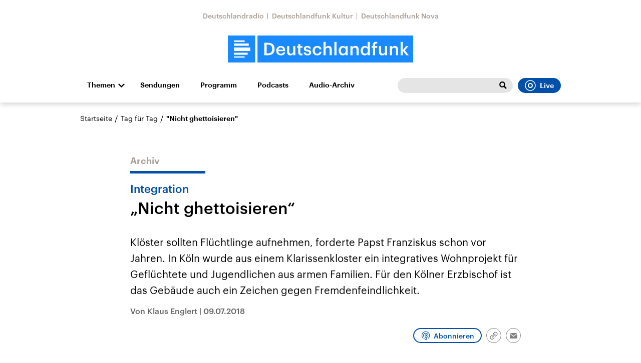

--- FILE ---
content_type: text/html;charset=UTF-8
request_url: https://www.deutschlandfunk.de/integration-nicht-ghettoisieren-100.html
body_size: 53173
content:
<!doctype html>
<html lang="de">

  <head prefix="og: http://ogp.me/ns#">
    <script class="js-client-queries" data-json="{&quot;key&quot;:&quot;823595fecc1afd4be99d1008f3a010e9&quot;,&quot;value&quot;:{&quot;__typename&quot;:&quot;Teaser&quot;,&quot;sophoraId&quot;:&quot;integration-nicht-ghettoisieren-100&quot;,&quot;sophoraExternalId&quot;:&quot;PAPAYA_ARTICLE_422403&quot;,&quot;title&quot;:&quot;\&quot;Nicht ghettoisieren\&quot; &quot;,&quot;author&quot;:&quot;Von Klaus Englert&quot;,&quot;teaserHeadline&quot;:&quot;Integration &quot;,&quot;teaserHeadlineShort&quot;:null,&quot;seoTitle&quot;:null,&quot;seoTeaserText&quot;:null,&quot;hideForExternalSearch&quot;:null,&quot;catchLine&quot;:null,&quot;teasertext&quot;:&quot;Klöster sollten Flüchtlinge aufnehmen, forderte Papst Franziskus schon vor Jahren. In Köln wurde aus einem Klarissenkloster ein integratives Wohnprojekt für Geflüchtete und Jugendlichen aus armen Familien. Für den Kölner Erzbischof ist das Gebäude auch ein Zeichen gegen Fremdenfeindlichkeit. &quot;,&quot;date&quot;:&quot;2018-07-09T09:35:00.000+02:00&quot;,&quot;firstPublicationDate&quot;:&quot;2020-01-27T18:00:54.498+01:00&quot;,&quot;dateLocalizedFormatted&quot;:&quot;09.07.2018&quot;,&quot;path&quot;:&quot;https://www.deutschlandfunk.de/integration-nicht-ghettoisieren-100.html&quot;,&quot;isExternalLink&quot;:false,&quot;pathPodcast&quot;:null,&quot;pathRss&quot;:null,&quot;pathArdpodcast&quot;:null,&quot;pathPlaylist&quot;:null,&quot;sameOrigin&quot;:&quot;deutschlandfunk&quot;,&quot;pathSameOrigin&quot;:&quot;https://www.deutschlandfunk.de/integration-nicht-ghettoisieren-100.html&quot;,&quot;primaryType&quot;:&quot;dradio-nt:page-article&quot;,&quot;contentType&quot;:&quot;article&quot;,&quot;articleSite&quot;:&quot;4f8db02a-35ae-4b78-9cd0-86b177726ec0&quot;,&quot;description&quot;:null,&quot;siteName&quot;:&quot;deutschlandfunk&quot;,&quot;tags&quot;:null,&quot;articleImage&quot;:{&quot;__typename&quot;:&quot;ImageReference&quot;,&quot;sophoraReferenceId&quot;:&quot;705e4f2c-1daa-4d3c-98a9-feeaf5c1ef48&quot;,&quot;overridingProperties&quot;:{&quot;__typename&quot;:&quot;Image&quot;,&quot;alt&quot;:null,&quot;source&quot;:null,&quot;title&quot;:null,&quot;caption&quot;:null}},&quot;mainAudio&quot;:{&quot;__typename&quot;:&quot;SophoraReference&quot;,&quot;sophoraReferenceId&quot;:null},&quot;contentLink&quot;:null,&quot;isArchive&quot;:true,&quot;topics&quot;:[],&quot;socialMediaTitle&quot;:null,&quot;socialMediaTeaserText&quot;:null,&quot;socialMediaImage&quot;:null}}"></script>
    <meta charSet="utf-8" />
    <meta http-equiv="Content-Type" content="text/html; charset=utf-8" />
    <meta http-equiv="Content-Script-Type" content="text/javascript" />
    <meta http-equiv="X-UA-Compatible" content="IE=Edge" />
    <meta name="viewport" content="width=device-width, initial-scale=1" />
    <meta name="robots" content="index, follow, noarchive, max-snippet:-1, max-image-preview:large, max-video-preview:-1" />
    <link rel="shortcut icon" type="image/x-icon" href="/static/img/deutschlandfunk/icons/favicon.ico" />
    <link rel="icon" type="image/x-icon" href="/static/img/deutschlandfunk/icons/favicon.ico" />
    <link rel="icon" type="image/png" href="/static/img/deutschlandfunk/icons/favicon-32x32.png" />
    <link rel="apple-touch-icon" href="/static/img/deutschlandfunk/icons/apple-touch-icon-60x60.png" />
    <link rel="apple-touch-icon" href="/static/img/deutschlandfunk/icons/apple-touch-icon-57x57.png" sizes="57x57" />
    <link rel="apple-touch-icon" href="/static/img/deutschlandfunk/icons/apple-touch-icon-60x60.png" sizes="60x60" />
    <link rel="apple-touch-icon" href="/static/img/deutschlandfunk/icons/apple-touch-icon-72x72.png" sizes="72x72" />
    <link rel="apple-touch-icon" href="/static/img/deutschlandfunk/icons/apple-touch-icon-76x76.png" sizes="76x76" />
    <link rel="apple-touch-icon" href="/static/img/deutschlandfunk/icons/apple-touch-icon-114x114.png" sizes="114x114" />
    <link rel="apple-touch-icon" href="/static/img/deutschlandfunk/icons/apple-touch-icon-120x120.png" sizes="120x120" />
    <link rel="apple-touch-icon" href="/static/img/deutschlandfunk/icons/apple-touch-icon-128x128.png" sizes="128x128" />
    <link rel="apple-touch-icon" href="/static/img/deutschlandfunk/icons/apple-touch-icon-144x144.png" sizes="144x144" />
    <link rel="apple-touch-icon" href="/static/img/deutschlandfunk/icons/apple-touch-icon-152x152.png" sizes="152x152" />
    <link rel="apple-touch-icon" href="/static/img/deutschlandfunk/icons/apple-touch-icon-180x180.png" sizes="180x180" />
    <link rel="icon" type="image/png" href="/static/img/deutschlandfunk/icons/favicon-16x16.png" sizes="16x16" />
    <link rel="icon" type="image/png" href="/static/img/deutschlandfunk/icons/favicon-32x32.png" sizes="32x32" />
    <link rel="icon" type="image/png" href="/static/img/deutschlandfunk/icons/favicon-96x96.png" sizes="96x96" />
    <link rel="icon" type="image/png" href="/static/img/deutschlandfunk/icons/favicon-160x160.png" sizes="160x160" />
    <link rel="icon" type="image/png" href="/static/img/deutschlandfunk/icons/favicon-192x192.png" sizes="192x192" />
    <link rel="icon" type="image/png" href="/static/img/deutschlandfunk/icons/favicon-196x196.png" sizes="196x196" />
    <link rel="stylesheet" media="screen, projection, print" type="text/css" href="/static/generated/deutschlandfunk/styles.css" />
    <title>Integration - &quot;Nicht ghettoisieren&quot; </title>
    <meta name="description" content="Klöster sollten Flüchtlinge aufnehmen, forderte Papst Franziskus schon vor Jahren. In Köln wurde aus einem Klarissenkloster ein integratives Wohnprojekt für Geflüchtete und Jugendlichen aus armen Familien. Für den Kölner Erzbischof ist das Gebäude auch ein Zeichen gegen Fremdenfeindlichkeit. " />
    <meta name="pub_date" content="2020-01-27T18:00:54.498+01:00" />
    <meta property="og:title" content="Integration  - &quot;Nicht ghettoisieren&quot; " />
    <meta property="og:description" content="Klöster sollten Flüchtlinge aufnehmen, forderte Papst Franziskus schon vor Jahren. In Köln wurde aus einem Klarissenkloster ein integratives Wohnprojekt für Geflüchtete und Jugendlichen aus armen Familien. Für den Kölner Erzbischof ist das Gebäude auch ein Zeichen gegen Fremdenfeindlichkeit. " />
    <meta property="og:type" content="article" />
    <script class="js-client-queries" data-json="{&quot;key&quot;:&quot;4f6f57dfc75d656c266dac93e4be33f9&quot;,&quot;value&quot;:{&quot;__typename&quot;:&quot;Image&quot;,&quot;src&quot;:&quot;https://bilder.deutschlandfunk.de/70/5e/4f/2c/705e4f2c-1daa-4d3c-98a9-feeaf5c1ef48/tag-fuer-tag-cover-100-1920x1080.jpg&quot;,&quot;caption&quot;:&quot;Tag für Tag - das Religionsmagazin im Deutschlandfunk&quot;,&quot;alt&quot;:&quot;Das Cover zur Sendereihe \&quot;Tag für Tag\&quot; zeigt einen gezeichneten Baum, dessen Krone sich in zwei Hälften aufspaltet. Die Hälften erinnern an zwei Lungenflügel oder auch die Flügel eines Engels.&quot;,&quot;source&quot;:&quot;Deutschlandradio&quot;,&quot;title&quot;:null,&quot;dimensions&quot;:{&quot;__typename&quot;:&quot;Dimension&quot;,&quot;width&quot;:&quot;1920&quot;,&quot;height&quot;:&quot;1080&quot;}}}"></script>
    <meta property="og:image" content="https://bilder.deutschlandfunk.de/70/5e/4f/2c/705e4f2c-1daa-4d3c-98a9-feeaf5c1ef48/tag-fuer-tag-cover-100-1920x1080.jpg" />
    <meta property="og:image:type" content="image/jpeg" />
    <meta property="og:image:alt" content="Das Cover zur Sendereihe &quot;Tag für Tag&quot; zeigt einen gezeichneten Baum, dessen Krone sich in zwei Hälften aufspaltet. Die Hälften erinnern an zwei Lungenflügel oder auch die Flügel eines Engels." />
    <meta property="og:image:width" content="1920" />
    <meta property="og:image:height" content="1080" />
    <meta property="og:locale" content="de_DE" />
    <meta property="og:site_name" content="Deutschlandfunk" />
    <meta property="og:url" content="https://www.deutschlandfunk.de/integration-nicht-ghettoisieren-100.html" />
    <meta property="author" content="deutschlandfunk.de" />
    <meta property="publisher" content="deutschlandfunk.de" />
    <link id="page-url" rel="canonical" href="https://www.deutschlandfunk.de/integration-nicht-ghettoisieren-100.html" />
    <script class="js-client-queries" data-json="{&quot;key&quot;:&quot;0e38b29df70911949718c59c8480ae50&quot;,&quot;value&quot;:&quot;6xmVrr&quot;}"></script>
    <link rel="shortlink" href="//dlf.de/6xmVrr" />
    <meta name="facebook-domain-verification" content="yx2i1wde5bpdp9idovtxbhgnkcy043" />
    <meta name="google-site-verification" content="2i4mBRpnVlOGCKwOrVpKwFRLB7RdXm2bJpeBYZ11YR4" />
  </head>

  <body>
    <div id="main-app" class="no-js">
      <header class="b-header js-header js-header-debug-start">
        <div class="header-wrapper"><!--/esi/header-inner-top-->
          <div class="header-links">
  <script class="js-client-queries" data-json="{&quot;key&quot;:&quot;efd691c3d24ab94409685900c08a67bf&quot;,&quot;value&quot;:{&quot;__typename&quot;:&quot;SiteMainNavigation&quot;,&quot;items&quot;:[{&quot;__typename&quot;:&quot;TeaserReference&quot;,&quot;sophoraReferenceId&quot;:&quot;69e68510-21c5-471d-97df-c3e6cca8219f&quot;,&quot;overridingProperties&quot;:{&quot;__typename&quot;:&quot;Teaser&quot;,&quot;title&quot;:&quot;Deutschlandradio&quot;}},{&quot;__typename&quot;:&quot;TeaserReference&quot;,&quot;sophoraReferenceId&quot;:&quot;6c3aecfa-8462-4af3-8f54-81eb7a112fd2&quot;,&quot;overridingProperties&quot;:{&quot;__typename&quot;:&quot;Teaser&quot;,&quot;title&quot;:&quot;Deutschlandfunk Kultur&quot;}},{&quot;__typename&quot;:&quot;TeaserReference&quot;,&quot;sophoraReferenceId&quot;:&quot;53c1d1b2-18d6-48a6-9c92-fcb9c066eb41&quot;,&quot;overridingProperties&quot;:{&quot;__typename&quot;:&quot;Teaser&quot;,&quot;title&quot;:&quot;Deutschlandfunk Nova&quot;}}]}}"></script>
  <ul class="b-list b-link-list has-theme-gray">
    <li class="list-item link-list-item">
      <script class="js-client-queries" data-json="{&quot;key&quot;:&quot;a5f6006db4e314c7a1ab6269aef25296&quot;,&quot;value&quot;:{&quot;__typename&quot;:&quot;Teaser&quot;,&quot;sophoraId&quot;:&quot;deutschlandradio-startseite-102&quot;,&quot;sophoraExternalId&quot;:&quot;69e68510-21c5-471d-97df-c3e6cca8219f&quot;,&quot;title&quot;:&quot;Deutschlandradio&quot;,&quot;author&quot;:null,&quot;teaserHeadline&quot;:null,&quot;teaserHeadlineShort&quot;:null,&quot;seoTitle&quot;:&quot;Deutschlandradio Startseite&quot;,&quot;seoTeaserText&quot;:&quot;Deutschlandradio stellt sich vor: Organigramm, Gremien, Transparenz, Stellenangebote und Presse: hier finden Sie alles zur Körperschaft des öffentlichen Rechts.&quot;,&quot;hideForExternalSearch&quot;:&quot;false&quot;,&quot;catchLine&quot;:null,&quot;teasertext&quot;:&quot;Deutschlandradio stellt sich vor: Organigramm, Gremien, Transparenz, Stellen- und Presse-Angebote - hier finden Sie alles zur Körperschaft des öffentlichen Rechts.&quot;,&quot;date&quot;:null,&quot;firstPublicationDate&quot;:&quot;2021-07-20T12:53:31.212+02:00&quot;,&quot;dateLocalizedFormatted&quot;:null,&quot;path&quot;:&quot;https://www.deutschlandradio.de/&quot;,&quot;isExternalLink&quot;:false,&quot;pathPodcast&quot;:&quot;https://www.deutschlandradio.de/&quot;,&quot;pathRss&quot;:&quot;https://www.deutschlandradio.de/&quot;,&quot;pathArdpodcast&quot;:null,&quot;pathPlaylist&quot;:null,&quot;sameOrigin&quot;:&quot;deutschlandfunk&quot;,&quot;pathSameOrigin&quot;:&quot;https://www.deutschlandfunk.de/&quot;,&quot;primaryType&quot;:&quot;dradio-nt:page-index&quot;,&quot;contentType&quot;:null,&quot;articleSite&quot;:&quot;0f40f5a8-dc98-4767-b402-22f7af552e24&quot;,&quot;description&quot;:null,&quot;siteName&quot;:&quot;deutschlandradio&quot;,&quot;tags&quot;:null,&quot;articleImage&quot;:null,&quot;mainAudio&quot;:{&quot;__typename&quot;:&quot;SophoraReference&quot;,&quot;sophoraReferenceId&quot;:null},&quot;contentLink&quot;:null,&quot;isArchive&quot;:false,&quot;topics&quot;:[],&quot;socialMediaTitle&quot;:null,&quot;socialMediaTeaserText&quot;:null,&quot;socialMediaImage&quot;:null}}"></script><a class="b-link link-list-elem download-url-tracking" title="Deutschlandradio" href="https://www.deutschlandradio.de/" target="_blank">Deutschlandradio</a>
    </li>
    <li class="list-item link-list-item">
      <script class="js-client-queries" data-json="{&quot;key&quot;:&quot;6b2b300ca29b6b743e5db1b2aef5896c&quot;,&quot;value&quot;:{&quot;__typename&quot;:&quot;Teaser&quot;,&quot;sophoraId&quot;:&quot;deutschlandfunk-kultur-startseite-100&quot;,&quot;sophoraExternalId&quot;:&quot;6c3aecfa-8462-4af3-8f54-81eb7a112fd2&quot;,&quot;title&quot;:&quot;Deutschlandfunk Kultur&quot;,&quot;author&quot;:null,&quot;teaserHeadline&quot;:null,&quot;teaserHeadlineShort&quot;:null,&quot;seoTitle&quot;:&quot;Deutschlandfunk Kultur&quot;,&quot;seoTeaserText&quot;:&quot;Deutschlandfunk Kultur spiegelt wichtige Kulturdebatten und Alltagsthemen mit Qualitätsjournalismus, vielfältigen Perspektiven und künstlerischer Exzellenz.&quot;,&quot;hideForExternalSearch&quot;:&quot;false&quot;,&quot;catchLine&quot;:null,&quot;teasertext&quot;:&quot;Deutschlandfunk Kultur spiegelt wichtige Kulturdebatten und Alltagsthemen mit Qualitätsjournalismus, vielfältigen Perspektiven und künstlerischer Exzellenz.&quot;,&quot;date&quot;:null,&quot;firstPublicationDate&quot;:&quot;2020-01-03T11:13:46.214+01:00&quot;,&quot;dateLocalizedFormatted&quot;:null,&quot;path&quot;:&quot;https://www.deutschlandfunkkultur.de/&quot;,&quot;isExternalLink&quot;:false,&quot;pathPodcast&quot;:&quot;https://www.deutschlandfunkkultur.de/&quot;,&quot;pathRss&quot;:&quot;https://www.deutschlandfunkkultur.de/&quot;,&quot;pathArdpodcast&quot;:null,&quot;pathPlaylist&quot;:null,&quot;sameOrigin&quot;:&quot;deutschlandfunk&quot;,&quot;pathSameOrigin&quot;:&quot;https://www.deutschlandfunk.de/&quot;,&quot;primaryType&quot;:&quot;dradio-nt:page-index&quot;,&quot;contentType&quot;:null,&quot;articleSite&quot;:&quot;64df3047-eea5-411a-877c-c415f344a8e7&quot;,&quot;description&quot;:null,&quot;siteName&quot;:&quot;deutschlandfunk-kultur&quot;,&quot;tags&quot;:null,&quot;articleImage&quot;:null,&quot;mainAudio&quot;:{&quot;__typename&quot;:&quot;SophoraReference&quot;,&quot;sophoraReferenceId&quot;:null},&quot;contentLink&quot;:null,&quot;isArchive&quot;:false,&quot;topics&quot;:[],&quot;socialMediaTitle&quot;:null,&quot;socialMediaTeaserText&quot;:null,&quot;socialMediaImage&quot;:null}}"></script><a class="b-link link-list-elem download-url-tracking" title="Deutschlandfunk Kultur" href="https://www.deutschlandfunkkultur.de/" target="_blank">Deutschlandfunk Kultur</a>
    </li>
    <li class="list-item link-list-item">
      <script class="js-client-queries" data-json="{&quot;key&quot;:&quot;52ad33bacac12503889854af049975dc&quot;,&quot;value&quot;:{&quot;__typename&quot;:&quot;Teaser&quot;,&quot;sophoraId&quot;:&quot;brandlink-dlf-nova-100&quot;,&quot;sophoraExternalId&quot;:&quot;53c1d1b2-18d6-48a6-9c92-fcb9c066eb41&quot;,&quot;title&quot;:&quot;Deutschlandfunk Nova&quot;,&quot;author&quot;:null,&quot;teaserHeadline&quot;:null,&quot;teaserHeadlineShort&quot;:null,&quot;seoTitle&quot;:null,&quot;seoTeaserText&quot;:null,&quot;hideForExternalSearch&quot;:null,&quot;catchLine&quot;:null,&quot;teasertext&quot;:null,&quot;date&quot;:null,&quot;firstPublicationDate&quot;:&quot;2021-03-30T21:16:56.668+02:00&quot;,&quot;dateLocalizedFormatted&quot;:null,&quot;path&quot;:&quot;https://www.deutschlandfunknova.de/&quot;,&quot;isExternalLink&quot;:true,&quot;pathPodcast&quot;:null,&quot;pathRss&quot;:null,&quot;pathArdpodcast&quot;:null,&quot;pathPlaylist&quot;:null,&quot;sameOrigin&quot;:&quot;deutschlandfunk&quot;,&quot;pathSameOrigin&quot;:&quot;https://www.deutschlandfunk.de/brandlink-dlf-nova-100.html&quot;,&quot;primaryType&quot;:&quot;dradio-nt:content-link&quot;,&quot;contentType&quot;:null,&quot;articleSite&quot;:&quot;4f8db02a-35ae-4b78-9cd0-86b177726ec0&quot;,&quot;description&quot;:null,&quot;siteName&quot;:&quot;deutschlandfunk&quot;,&quot;tags&quot;:null,&quot;articleImage&quot;:null,&quot;mainAudio&quot;:{&quot;__typename&quot;:&quot;SophoraReference&quot;,&quot;sophoraReferenceId&quot;:null},&quot;contentLink&quot;:&quot;https://www.deutschlandfunknova.de/&quot;,&quot;isArchive&quot;:false,&quot;topics&quot;:[],&quot;socialMediaTitle&quot;:null,&quot;socialMediaTeaserText&quot;:null,&quot;socialMediaImage&quot;:null}}"></script><a class="b-link link-list-elem download-url-tracking" title="Deutschlandfunk Nova" href="https://www.deutschlandfunknova.de/" target="_blank">Deutschlandfunk Nova</a>
    </li>
  </ul>
</div>
<div class="header-logo"><button role="button" class="header-menu-button js-menu-button"><span class="u-visually-hidden">Close menu</span></button><a href="/" title="Deutschlandfunk-Logo - zurück zur Startseite"><svg xmlns="http://www.w3.org/2000/svg" width="370" height="54.542" viewBox="0 0 370 54.542" class="brand-logo-df">
      <g id="DLF_Logo" data-name="DLF Logo" transform="translate(-395.22 -65.513)">
        <g id="Background" transform="translate(424.49 70.512)">
          <rect id="Rectangle_1" data-name="Rectangle 1" width="321.021" height="47.488" fill="rgba(0,0,0,0)"></rect>
        </g>
        <g id="Layer_1" data-name="Layer 1" transform="translate(395.22 65.513)">
          <path id="Path_1" data-name="Path 1" d="M0,54.546H54.546V.006H0Z" transform="translate(-.004 -.004)" fill="#198aff"></path>
          <path id="Path_2" data-name="Path 2" d="M108.5,54.544H419.324V0H108.5Z" transform="translate(-49.324 -.002)" fill="#198aff"></path>
          <path id="Path_3" data-name="Path 3" d="M54.727,32.349H22v7.038H54.727ZM22,28.794H51.641V24.258H22Zm0-7.76H43.522V18H22ZM49.568,42.945H22V47.1H49.568Zm-6.048,9.967H22V50.319H43.521Z" transform="translate(-10.002 -8.186)" fill="#fff"></path>
          <path id="Path_4" data-name="Path 4" d="M402.913,23.639h4.247V40.2l6.562-8.072h4.629l-7.121,8.422,7.719,9.931h-4.912l-6.877-9.019v9.019h-4.247Zm-21.687,8.493h4.247v2.913a6.318,6.318,0,0,1,5.93-3.3c3.683,0,6.278,2.142,6.278,7.194V50.485h-4.245V39.327c0-2.773-1.124-4.035-3.65-4.035a4.065,4.065,0,0,0-4.314,4.385V50.485h-4.247ZM359.47,43.887V32.132h4.245V43.4c0,2.772,1.156,4.035,3.614,4.035a4.092,4.092,0,0,0,4.279-4.385V32.132h4.246V50.485h-4.246V47.608a6.176,6.176,0,0,1-5.822,3.228c-3.613,0-6.315-2.07-6.315-6.95m-11.951-8.562h-2.492V32.132h2.492V29.677c0-4.037,2.243-6.213,6.174-6.213a7.194,7.194,0,0,1,2.423.352v3.3a5.847,5.847,0,0,0-1.93-.314c-1.722,0-2.422,1.122-2.422,2.7v2.63h4.175v3.192h-4.175v15.16h-4.245ZM337.271,41.4v-.281c0-4.037-1.86-6.036-4.951-6.036-3.123,0-4.945,2.176-4.945,6.142V41.5c0,4.037,2.034,5.966,4.772,5.966,2.948,0,5.124-1.966,5.124-6.071m-14.248.21v-.281c0-5.861,3.473-9.581,8.247-9.581a6.275,6.275,0,0,1,5.861,3.194v-11.3h4.246V50.485h-4.246V47.4a7.038,7.038,0,0,1-6.036,3.438c-4.6,0-8.072-3.265-8.072-9.23m-20.492-9.475h4.245v2.913a6.322,6.322,0,0,1,5.93-3.3c3.685,0,6.282,2.142,6.282,7.194V50.485h-4.246V39.327c0-2.773-1.124-4.035-3.65-4.035a4.067,4.067,0,0,0-4.316,4.385V50.485h-4.245ZM293.019,41.4v-.281c0-4.071-1.9-6.036-4.739-6.036-2.913,0-4.806,2.176-4.806,6.142V41.5c0,4.037,2.036,5.966,4.595,5.966,2.74,0,4.951-1.966,4.951-6.071m-13.9.21v-.281c0-5.861,3.687-9.581,8.106-9.581a6.135,6.135,0,0,1,5.651,3.16V32.132h4.247V50.485h-4.247V47.467a6.969,6.969,0,0,1-5.826,3.369c-4.281,0-7.931-3.265-7.931-9.23m-8.561-17.968h4.247V50.485h-4.247Zm-21.8,0h4.251V35.045a6.318,6.318,0,0,1,5.93-3.3c3.685,0,6.281,2.142,6.281,7.194V50.485h-4.247V39.327c0-2.773-1.122-4.035-3.648-4.035a4.067,4.067,0,0,0-4.315,4.385V50.485h-4.251Zm-21.756,17.9v-.281c0-5.825,4.139-9.511,9.263-9.511,4.072,0,7.9,1.824,8.388,6.879h-4.107c-.35-2.457-1.964-3.475-4.21-3.475-2.913,0-4.984,2.246-4.984,6.036v.281c0,4,1.965,6.106,5.087,6.106a4.177,4.177,0,0,0,4.422-3.929h3.9c-.316,4.21-3.51,7.194-8.493,7.194-5.262,0-9.263-3.438-9.263-9.3m-17.864,3.227h4c.212,1.86,1.158,2.95,3.65,2.95,2.282,0,3.3-.808,3.3-2.351,0-1.509-1.228-2.07-3.929-2.526-4.843-.773-6.632-2.141-6.632-5.58,0-3.687,3.438-5.511,6.877-5.511,3.756,0,6.738,1.4,7.194,5.545h-3.929c-.352-1.684-1.3-2.457-3.265-2.457-1.824,0-2.911.878-2.911,2.176,0,1.335.877,1.859,3.789,2.351,4.318.668,6.879,1.718,6.879,5.615,0,3.718-2.632,5.861-7.333,5.861-4.739,0-7.51-2.176-7.687-6.072m-10.792.6V35.324H195.9V32.132h2.456V28.1H202.6v4.037h4.035v3.192H202.6v9.651c0,1.614.771,2.353,2.1,2.353a5.2,5.2,0,0,0,2.07-.354v3.369a8.134,8.134,0,0,1-2.877.456c-3.65,0-5.545-1.964-5.545-5.437m-22.266-1.476V32.132h4.246V43.4c0,2.772,1.158,4.035,3.616,4.035a4.092,4.092,0,0,0,4.279-4.385V32.132h4.247V50.485h-4.247V47.608a6.181,6.181,0,0,1-5.825,3.228c-3.613,0-6.317-2.07-6.317-6.95M167.909,39.4c-.212-3.158-1.826-4.563-4.458-4.563-2.561,0-4.279,1.72-4.7,4.563Zm-13.581,2.1v-.279c0-5.686,3.895-9.476,9.122-9.476,4.563,0,8.669,2.7,8.669,9.265v1.228h-13.44c.14,3.475,1.9,5.44,5.053,5.44,2.563,0,3.9-1.016,4.212-2.807h4.106c-.6,3.86-3.722,5.966-8.422,5.966-5.4,0-9.3-3.544-9.3-9.336M137.9,46.8c5.615,0,8.318-3.228,8.318-8.772v-.281c0-5.4-2.457-8.668-8.353-8.668h-2.7V46.8Zm-7.4-21.406h7.616c8.737,0,12.982,4.984,12.982,12.284v.316c0,7.3-4.245,12.492-13.053,12.492H130.5Z" transform="translate(-57.759 -10.667)" fill="#fff"></path>
        </g>
      </g>
    </svg></a></div><!--/esi/header-inner-navigation?drsearch%3Aprops=%7B%22document%22%3A%22PAPAYA_ARTICLE_422403%22%7D-->
          <nav class="b-navigation js-navigation">
  <script class="js-client-queries" data-json="{&quot;key&quot;:&quot;fe9ca74957b91fd602e1cad69b41801d&quot;,&quot;value&quot;:{&quot;__typename&quot;:&quot;SiteMainNavigation&quot;,&quot;items&quot;:[{&quot;__typename&quot;:&quot;TeaserReference&quot;,&quot;sophoraReferenceId&quot;:&quot;DEUTSCHLANDFUNK_SENDUNGEN&quot;,&quot;overridingProperties&quot;:{&quot;__typename&quot;:&quot;Teaser&quot;,&quot;title&quot;:&quot;Sendungen&quot;}},{&quot;__typename&quot;:&quot;TeaserReference&quot;,&quot;sophoraReferenceId&quot;:&quot;99972021-6d1f-41cb-a241-45b8ebc93253&quot;,&quot;overridingProperties&quot;:{&quot;__typename&quot;:&quot;Teaser&quot;,&quot;title&quot;:null}},{&quot;__typename&quot;:&quot;TeaserReference&quot;,&quot;sophoraReferenceId&quot;:&quot;722f5081-e1c5-4320-8685-1dde0930e7ca&quot;,&quot;overridingProperties&quot;:{&quot;__typename&quot;:&quot;Teaser&quot;,&quot;title&quot;:null}},{&quot;__typename&quot;:&quot;TeaserReference&quot;,&quot;sophoraReferenceId&quot;:&quot;e4d12597-2042-4430-95f0-ea7d227be7af&quot;,&quot;overridingProperties&quot;:{&quot;__typename&quot;:&quot;Teaser&quot;,&quot;title&quot;:&quot;Audio-Archiv&quot;}}]}}"></script>
  <ul class="b-list navigation-list-items list-horizontal">
    <li class="list-item navigation-list-item has-children"><a class="b-link js-toggle-sub-nav navigation-expand-button download-url-tracking" title="Themen" href="#sub-navigation" target="_self">Themen</a>
      <div class="navigation-sub js-navigation-sub" id="sub-navigation">
        <div class="navigation-sub-inner">
          <div class="navigation-sub-header">
            <ul class="navigation-sub-link-items">
              <script class="js-client-queries" data-json="{&quot;key&quot;:&quot;16a3562ff4f6453bcef6bc9650b2de49&quot;,&quot;value&quot;:{&quot;data&quot;:{&quot;topics&quot;:[{&quot;__typename&quot;:&quot;Topic&quot;,&quot;overviewDocument&quot;:{&quot;__typename&quot;:&quot;SophoraReference&quot;,&quot;sophoraReferenceId&quot;:&quot;PAPAYA_BROADCAST_169&quot;},&quot;title&quot;:&quot;Die Nachrichten&quot;},{&quot;__typename&quot;:&quot;Topic&quot;,&quot;overviewDocument&quot;:{&quot;__typename&quot;:&quot;SophoraReference&quot;,&quot;sophoraReferenceId&quot;:&quot;b2914a52-cb6e-42fd-816d-436ad6bf4a0e&quot;},&quot;title&quot;:&quot;Politik&quot;},{&quot;__typename&quot;:&quot;Topic&quot;,&quot;overviewDocument&quot;:{&quot;__typename&quot;:&quot;SophoraReference&quot;,&quot;sophoraReferenceId&quot;:&quot;120e8ee2-f64f-4509-b5d2-f007f12de167&quot;},&quot;title&quot;:&quot;Wirtschaft&quot;},{&quot;__typename&quot;:&quot;Topic&quot;,&quot;overviewDocument&quot;:{&quot;__typename&quot;:&quot;SophoraReference&quot;,&quot;sophoraReferenceId&quot;:&quot;c4afc957-86c5-46b8-8150-b8e07d7e11f9&quot;},&quot;title&quot;:&quot;Wissen&quot;},{&quot;__typename&quot;:&quot;Topic&quot;,&quot;overviewDocument&quot;:{&quot;__typename&quot;:&quot;SophoraReference&quot;,&quot;sophoraReferenceId&quot;:&quot;e79e999b-b2ad-4b2d-be68-ad6ffa1e5663&quot;},&quot;title&quot;:&quot;Kultur&quot;},{&quot;__typename&quot;:&quot;Topic&quot;,&quot;overviewDocument&quot;:{&quot;__typename&quot;:&quot;SophoraReference&quot;,&quot;sophoraReferenceId&quot;:&quot;66fae7fb-27c5-44c0-a92c-284a72ffa138&quot;},&quot;title&quot;:&quot;Europa&quot;},{&quot;__typename&quot;:&quot;Topic&quot;,&quot;overviewDocument&quot;:{&quot;__typename&quot;:&quot;SophoraReference&quot;,&quot;sophoraReferenceId&quot;:&quot;dd765e47-bfaf-4825-97aa-52fdaddc6e38&quot;},&quot;title&quot;:&quot;Gesellschaft&quot;},{&quot;__typename&quot;:&quot;Topic&quot;,&quot;overviewDocument&quot;:{&quot;__typename&quot;:&quot;SophoraReference&quot;,&quot;sophoraReferenceId&quot;:&quot;a251b784-5300-4c82-ba07-54b4348733ea&quot;},&quot;title&quot;:&quot;Sport&quot;},{&quot;__typename&quot;:&quot;Topic&quot;,&quot;overviewDocument&quot;:{&quot;__typename&quot;:&quot;SophoraReference&quot;,&quot;sophoraReferenceId&quot;:&quot;7f999bd6-8430-46fa-bb74-98c2631780b0&quot;},&quot;title&quot;:&quot;Hörspiel und Feature&quot;},{&quot;__typename&quot;:&quot;Topic&quot;,&quot;overviewDocument&quot;:{&quot;__typename&quot;:&quot;SophoraReference&quot;,&quot;sophoraReferenceId&quot;:&quot;3c9928af-6fb5-450c-954a-752884120d8a&quot;},&quot;title&quot;:&quot;Musik&quot;}]},&quot;loading&quot;:false}}"></script>
              <script class="js-client-queries" data-json="{&quot;key&quot;:&quot;816891d1c61e7d64ca70ab13f5c5f282&quot;,&quot;value&quot;:{&quot;__typename&quot;:&quot;Teaser&quot;,&quot;sophoraId&quot;:&quot;nachrichten-100&quot;,&quot;sophoraExternalId&quot;:&quot;PAPAYA_BROADCAST_169&quot;,&quot;title&quot;:&quot;Die Nachrichten&quot;,&quot;author&quot;:null,&quot;teaserHeadline&quot;:null,&quot;teaserHeadlineShort&quot;:null,&quot;seoTitle&quot;:&quot;Die neuesten Nachrichten rund um die Uhr.&quot;,&quot;seoTeaserText&quot;:&quot;Nachrichten, News, Eilmeldungen: Hier können Sie die wichtigsten, aktuellen Meldungen aus Politik, Wirtschaft, Kultur, Wissen, Sport nachlesen und nachhören.&quot;,&quot;hideForExternalSearch&quot;:&quot;false&quot;,&quot;catchLine&quot;:&quot; &quot;,&quot;teasertext&quot;:&quot;Die wichtigsten Nachrichten aus Deutschland und der Welt. Rund um die Uhr aktualisiert. Aus der Deutschlandfunk-Nachrichtenredaktion.&quot;,&quot;date&quot;:null,&quot;firstPublicationDate&quot;:&quot;2020-01-17T22:34:38.438+01:00&quot;,&quot;dateLocalizedFormatted&quot;:null,&quot;path&quot;:&quot;https://www.deutschlandfunk.de/nachrichten-100.html&quot;,&quot;isExternalLink&quot;:false,&quot;pathPodcast&quot;:null,&quot;pathRss&quot;:&quot;https://www.deutschlandfunk.de/nachrichten-100.rss&quot;,&quot;pathArdpodcast&quot;:null,&quot;pathPlaylist&quot;:&quot;https://www.deutschlandfunk.de/musikliste?drsearch:series=nachrichten-100&quot;,&quot;sameOrigin&quot;:&quot;deutschlandfunk&quot;,&quot;pathSameOrigin&quot;:&quot;https://www.deutschlandfunk.de/nachrichten-100.html&quot;,&quot;primaryType&quot;:&quot;dradio-nt:page-series&quot;,&quot;contentType&quot;:null,&quot;articleSite&quot;:&quot;4f8db02a-35ae-4b78-9cd0-86b177726ec0&quot;,&quot;description&quot;:&quot;Das Wichtigste aus aller Welt aus der Deutschlandfunk-Nachrichtenredaktion. Rund um die Uhr, werktags zwischen 04:00 Uhr und 18:00 Uhr auch zur halben Stunde.&quot;,&quot;siteName&quot;:&quot;deutschlandfunk&quot;,&quot;tags&quot;:[&quot;Nachrichten&quot;,&quot;News&quot;,&quot;Deutschland&quot;,&quot;Politik&quot;,&quot;Wirtschaft&quot;,&quot;Aktuelles&quot;,&quot;Wahlen&quot;,&quot;Ausland&quot;,&quot;Inland&quot;],&quot;articleImage&quot;:{&quot;__typename&quot;:&quot;ImageReference&quot;,&quot;sophoraReferenceId&quot;:&quot;FILE_cd7fe2b3d944a65650ee9b89d0df82ea&quot;,&quot;overridingProperties&quot;:{&quot;__typename&quot;:&quot;Image&quot;,&quot;alt&quot;:null,&quot;source&quot;:null,&quot;title&quot;:null,&quot;caption&quot;:null}},&quot;mainAudio&quot;:{&quot;__typename&quot;:&quot;SophoraReference&quot;,&quot;sophoraReferenceId&quot;:null},&quot;contentLink&quot;:null,&quot;isArchive&quot;:false,&quot;topics&quot;:[&quot;wissenschaft&quot;,&quot;wirtschaft&quot;,&quot;sport&quot;,&quot;politik&quot;],&quot;socialMediaTitle&quot;:null,&quot;socialMediaTeaserText&quot;:null,&quot;socialMediaImage&quot;:null}}"></script>
              <li class="navigation-sub-link-item"><a class="b-link navigation-sub-link is-grey-light js-navi-link download-url-tracking" title="Die Nachrichten" href="https://www.deutschlandfunk.de/nachrichten-100.html">Die Nachrichten</a></li>
              <script class="js-client-queries" data-json="{&quot;key&quot;:&quot;b67ffdf765af45c053a628f47663c895&quot;,&quot;value&quot;:{&quot;__typename&quot;:&quot;Teaser&quot;,&quot;sophoraId&quot;:&quot;politikportal-100&quot;,&quot;sophoraExternalId&quot;:&quot;b2914a52-cb6e-42fd-816d-436ad6bf4a0e&quot;,&quot;title&quot;:&quot;Politik&quot;,&quot;author&quot;:null,&quot;teaserHeadline&quot;:null,&quot;teaserHeadlineShort&quot;:null,&quot;seoTitle&quot;:null,&quot;seoTeaserText&quot;:null,&quot;hideForExternalSearch&quot;:null,&quot;catchLine&quot;:null,&quot;teasertext&quot;:&quot;Interviews, Hintergründe, Analysen und Kommentare – aktuelle Informationen aus der Politik. &quot;,&quot;date&quot;:null,&quot;firstPublicationDate&quot;:&quot;2020-02-10T17:38:01.453+01:00&quot;,&quot;dateLocalizedFormatted&quot;:null,&quot;path&quot;:&quot;https://www.deutschlandfunk.de/politikportal-100.html&quot;,&quot;isExternalLink&quot;:false,&quot;pathPodcast&quot;:&quot;https://www.deutschlandfunk.de/politikportal-100.xml&quot;,&quot;pathRss&quot;:&quot;https://www.deutschlandfunk.de/politikportal-100.rss&quot;,&quot;pathArdpodcast&quot;:null,&quot;pathPlaylist&quot;:null,&quot;sameOrigin&quot;:&quot;deutschlandfunk&quot;,&quot;pathSameOrigin&quot;:&quot;https://www.deutschlandfunk.de/politikportal-100.html&quot;,&quot;primaryType&quot;:&quot;dradio-nt:page-index&quot;,&quot;contentType&quot;:&quot;portal&quot;,&quot;articleSite&quot;:&quot;4f8db02a-35ae-4b78-9cd0-86b177726ec0&quot;,&quot;description&quot;:null,&quot;siteName&quot;:&quot;deutschlandfunk&quot;,&quot;tags&quot;:null,&quot;articleImage&quot;:{&quot;__typename&quot;:&quot;ImageReference&quot;,&quot;sophoraReferenceId&quot;:&quot;FILE_519f70d9418f23d8f2cd028f86185ab4&quot;,&quot;overridingProperties&quot;:{&quot;__typename&quot;:&quot;Image&quot;,&quot;alt&quot;:null,&quot;source&quot;:null,&quot;title&quot;:null,&quot;caption&quot;:null}},&quot;mainAudio&quot;:{&quot;__typename&quot;:&quot;SophoraReference&quot;,&quot;sophoraReferenceId&quot;:null},&quot;contentLink&quot;:null,&quot;isArchive&quot;:false,&quot;topics&quot;:[],&quot;socialMediaTitle&quot;:null,&quot;socialMediaTeaserText&quot;:&quot;Interviews, Hintergründe, Analysen und Kommentare – aktuelle Informationen aus der Politik.&quot;,&quot;socialMediaImage&quot;:null}}"></script>
              <li class="navigation-sub-link-item"><a class="b-link navigation-sub-link is-grey-light js-navi-link download-url-tracking" title="Politik" href="https://www.deutschlandfunk.de/politikportal-100.html">Politik</a></li>
              <script class="js-client-queries" data-json="{&quot;key&quot;:&quot;c0ab1e02e84dfd626d5e7d99265b4b85&quot;,&quot;value&quot;:{&quot;__typename&quot;:&quot;Teaser&quot;,&quot;sophoraId&quot;:&quot;wirtschaft-106&quot;,&quot;sophoraExternalId&quot;:&quot;120e8ee2-f64f-4509-b5d2-f007f12de167&quot;,&quot;title&quot;:&quot;Wirtschaft&quot;,&quot;author&quot;:null,&quot;teaserHeadline&quot;:null,&quot;teaserHeadlineShort&quot;:null,&quot;seoTitle&quot;:null,&quot;seoTeaserText&quot;:null,&quot;hideForExternalSearch&quot;:null,&quot;catchLine&quot;:null,&quot;teasertext&quot;:&quot;Aktuelle Nachrichten, Analysen und Hintergründe aus der Wirtschaft: Konjunktur, Wirtschaftspolitik, Firmen, Trends und Börsen.&quot;,&quot;date&quot;:null,&quot;firstPublicationDate&quot;:&quot;2020-04-23T10:21:28.174+02:00&quot;,&quot;dateLocalizedFormatted&quot;:null,&quot;path&quot;:&quot;https://www.deutschlandfunk.de/wirtschaft-106.html&quot;,&quot;isExternalLink&quot;:false,&quot;pathPodcast&quot;:&quot;https://www.deutschlandfunk.de/wirtschaft-106.xml&quot;,&quot;pathRss&quot;:&quot;https://www.deutschlandfunk.de/wirtschaft-106.rss&quot;,&quot;pathArdpodcast&quot;:null,&quot;pathPlaylist&quot;:null,&quot;sameOrigin&quot;:&quot;deutschlandfunk&quot;,&quot;pathSameOrigin&quot;:&quot;https://www.deutschlandfunk.de/wirtschaft-106.html&quot;,&quot;primaryType&quot;:&quot;dradio-nt:page-index&quot;,&quot;contentType&quot;:&quot;topic&quot;,&quot;articleSite&quot;:&quot;4f8db02a-35ae-4b78-9cd0-86b177726ec0&quot;,&quot;description&quot;:null,&quot;siteName&quot;:&quot;deutschlandfunk&quot;,&quot;tags&quot;:null,&quot;articleImage&quot;:{&quot;__typename&quot;:&quot;ImageReference&quot;,&quot;sophoraReferenceId&quot;:&quot;5db4068d-4b7e-4131-bc42-e3d14149dfbb&quot;,&quot;overridingProperties&quot;:{&quot;__typename&quot;:&quot;Image&quot;,&quot;alt&quot;:null,&quot;source&quot;:null,&quot;title&quot;:null,&quot;caption&quot;:null}},&quot;mainAudio&quot;:{&quot;__typename&quot;:&quot;SophoraReference&quot;,&quot;sophoraReferenceId&quot;:null},&quot;contentLink&quot;:null,&quot;isArchive&quot;:false,&quot;topics&quot;:[],&quot;socialMediaTitle&quot;:null,&quot;socialMediaTeaserText&quot;:null,&quot;socialMediaImage&quot;:null}}"></script>
              <li class="navigation-sub-link-item"><a class="b-link navigation-sub-link is-grey-light js-navi-link download-url-tracking" title="Wirtschaft" href="https://www.deutschlandfunk.de/wirtschaft-106.html">Wirtschaft</a></li>
              <script class="js-client-queries" data-json="{&quot;key&quot;:&quot;650bc7cd43bbc26a4497967fe95508c1&quot;,&quot;value&quot;:{&quot;__typename&quot;:&quot;Teaser&quot;,&quot;sophoraId&quot;:&quot;wissen-106&quot;,&quot;sophoraExternalId&quot;:&quot;c4afc957-86c5-46b8-8150-b8e07d7e11f9&quot;,&quot;title&quot;:&quot;Wissen&quot;,&quot;author&quot;:null,&quot;teaserHeadline&quot;:null,&quot;teaserHeadlineShort&quot;:null,&quot;seoTitle&quot;:null,&quot;seoTeaserText&quot;:null,&quot;hideForExternalSearch&quot;:null,&quot;catchLine&quot;:null,&quot;teasertext&quot;:&quot;Aktuelle Nachrichten, Analysen und Hintergründe aus Naturwissenschaft, Medizin, Technik, Biologie, Chemie, Geologie, Ökologie, Physik, Astronomie und Raumfahrt.&quot;,&quot;date&quot;:null,&quot;firstPublicationDate&quot;:&quot;2020-04-23T10:22:50.284+02:00&quot;,&quot;dateLocalizedFormatted&quot;:null,&quot;path&quot;:&quot;https://www.deutschlandfunk.de/wissen-106.html&quot;,&quot;isExternalLink&quot;:false,&quot;pathPodcast&quot;:&quot;https://www.deutschlandfunk.de/wissen-106.xml&quot;,&quot;pathRss&quot;:&quot;https://www.deutschlandfunk.de/wissen-106.rss&quot;,&quot;pathArdpodcast&quot;:null,&quot;pathPlaylist&quot;:null,&quot;sameOrigin&quot;:&quot;deutschlandfunk&quot;,&quot;pathSameOrigin&quot;:&quot;https://www.deutschlandfunk.de/wissen-106.html&quot;,&quot;primaryType&quot;:&quot;dradio-nt:page-index&quot;,&quot;contentType&quot;:&quot;portal&quot;,&quot;articleSite&quot;:&quot;4f8db02a-35ae-4b78-9cd0-86b177726ec0&quot;,&quot;description&quot;:null,&quot;siteName&quot;:&quot;deutschlandfunk&quot;,&quot;tags&quot;:null,&quot;articleImage&quot;:{&quot;__typename&quot;:&quot;ImageReference&quot;,&quot;sophoraReferenceId&quot;:&quot;FILE_dd0eb25cf87879fb10bd97acb93e2dc0&quot;,&quot;overridingProperties&quot;:{&quot;__typename&quot;:&quot;Image&quot;,&quot;alt&quot;:null,&quot;source&quot;:null,&quot;title&quot;:null,&quot;caption&quot;:null}},&quot;mainAudio&quot;:{&quot;__typename&quot;:&quot;SophoraReference&quot;,&quot;sophoraReferenceId&quot;:null},&quot;contentLink&quot;:null,&quot;isArchive&quot;:false,&quot;topics&quot;:[],&quot;socialMediaTitle&quot;:null,&quot;socialMediaTeaserText&quot;:null,&quot;socialMediaImage&quot;:null}}"></script>
              <li class="navigation-sub-link-item"><a class="b-link navigation-sub-link is-grey-light js-navi-link download-url-tracking" title="Wissen" href="https://www.deutschlandfunk.de/wissen-106.html">Wissen</a></li>
              <script class="js-client-queries" data-json="{&quot;key&quot;:&quot;0d6777c4c105fd9eab937fb365542488&quot;,&quot;value&quot;:{&quot;__typename&quot;:&quot;Teaser&quot;,&quot;sophoraId&quot;:&quot;kulturportal-100&quot;,&quot;sophoraExternalId&quot;:&quot;e79e999b-b2ad-4b2d-be68-ad6ffa1e5663&quot;,&quot;title&quot;:&quot;Kultur&quot;,&quot;author&quot;:null,&quot;teaserHeadline&quot;:null,&quot;teaserHeadlineShort&quot;:null,&quot;seoTitle&quot;:null,&quot;seoTeaserText&quot;:null,&quot;hideForExternalSearch&quot;:null,&quot;catchLine&quot;:null,&quot;teasertext&quot;:&quot;Aktuelle Nachrichten, Analysen und Hintergründe aus der Kultur: Theater, Film, Ausstellungen, Kulturveranstaltungen im In- und Ausland sowie Kulturpolitik.&quot;,&quot;date&quot;:null,&quot;firstPublicationDate&quot;:&quot;2020-02-10T17:43:26.237+01:00&quot;,&quot;dateLocalizedFormatted&quot;:null,&quot;path&quot;:&quot;https://www.deutschlandfunk.de/kulturportal-100.html&quot;,&quot;isExternalLink&quot;:false,&quot;pathPodcast&quot;:&quot;https://www.deutschlandfunk.de/kulturportal-100.xml&quot;,&quot;pathRss&quot;:&quot;https://www.deutschlandfunk.de/kulturportal-100.rss&quot;,&quot;pathArdpodcast&quot;:null,&quot;pathPlaylist&quot;:null,&quot;sameOrigin&quot;:&quot;deutschlandfunk&quot;,&quot;pathSameOrigin&quot;:&quot;https://www.deutschlandfunk.de/kulturportal-100.html&quot;,&quot;primaryType&quot;:&quot;dradio-nt:page-index&quot;,&quot;contentType&quot;:&quot;topic&quot;,&quot;articleSite&quot;:&quot;4f8db02a-35ae-4b78-9cd0-86b177726ec0&quot;,&quot;description&quot;:null,&quot;siteName&quot;:&quot;deutschlandfunk&quot;,&quot;tags&quot;:null,&quot;articleImage&quot;:null,&quot;mainAudio&quot;:{&quot;__typename&quot;:&quot;SophoraReference&quot;,&quot;sophoraReferenceId&quot;:null},&quot;contentLink&quot;:null,&quot;isArchive&quot;:false,&quot;topics&quot;:[],&quot;socialMediaTitle&quot;:null,&quot;socialMediaTeaserText&quot;:null,&quot;socialMediaImage&quot;:null}}"></script>
              <li class="navigation-sub-link-item"><a class="b-link navigation-sub-link is-grey-light js-navi-link download-url-tracking" title="Kultur" href="https://www.deutschlandfunk.de/kulturportal-100.html">Kultur</a></li>
              <script class="js-client-queries" data-json="{&quot;key&quot;:&quot;196a1f8c27cc5b1fde0f670c4440f49c&quot;,&quot;value&quot;:{&quot;__typename&quot;:&quot;Teaser&quot;,&quot;sophoraId&quot;:&quot;europa-112&quot;,&quot;sophoraExternalId&quot;:&quot;66fae7fb-27c5-44c0-a92c-284a72ffa138&quot;,&quot;title&quot;:&quot;Europa&quot;,&quot;author&quot;:null,&quot;teaserHeadline&quot;:null,&quot;teaserHeadlineShort&quot;:null,&quot;seoTitle&quot;:null,&quot;seoTeaserText&quot;:null,&quot;hideForExternalSearch&quot;:null,&quot;catchLine&quot;:null,&quot;teasertext&quot;:&quot;Aktuelle Nachrichten, Analysen und Hintergründe zum Thema Europa: Alltagsphänomene und große Politik aus allen europäischen Ländern.&quot;,&quot;date&quot;:null,&quot;firstPublicationDate&quot;:&quot;2020-04-23T10:23:44.722+02:00&quot;,&quot;dateLocalizedFormatted&quot;:null,&quot;path&quot;:&quot;https://www.deutschlandfunk.de/europa-112.html&quot;,&quot;isExternalLink&quot;:false,&quot;pathPodcast&quot;:&quot;https://www.deutschlandfunk.de/europa-112.xml&quot;,&quot;pathRss&quot;:&quot;https://www.deutschlandfunk.de/europa-112.rss&quot;,&quot;pathArdpodcast&quot;:null,&quot;pathPlaylist&quot;:null,&quot;sameOrigin&quot;:&quot;deutschlandfunk&quot;,&quot;pathSameOrigin&quot;:&quot;https://www.deutschlandfunk.de/europa-112.html&quot;,&quot;primaryType&quot;:&quot;dradio-nt:page-index&quot;,&quot;contentType&quot;:&quot;portal&quot;,&quot;articleSite&quot;:&quot;4f8db02a-35ae-4b78-9cd0-86b177726ec0&quot;,&quot;description&quot;:null,&quot;siteName&quot;:&quot;deutschlandfunk&quot;,&quot;tags&quot;:null,&quot;articleImage&quot;:{&quot;__typename&quot;:&quot;ImageReference&quot;,&quot;sophoraReferenceId&quot;:&quot;FILE_1ea8af34ec07e9e3911fc0cbf721562b&quot;,&quot;overridingProperties&quot;:{&quot;__typename&quot;:&quot;Image&quot;,&quot;alt&quot;:null,&quot;source&quot;:null,&quot;title&quot;:null,&quot;caption&quot;:null}},&quot;mainAudio&quot;:{&quot;__typename&quot;:&quot;SophoraReference&quot;,&quot;sophoraReferenceId&quot;:null},&quot;contentLink&quot;:null,&quot;isArchive&quot;:false,&quot;topics&quot;:[],&quot;socialMediaTitle&quot;:null,&quot;socialMediaTeaserText&quot;:null,&quot;socialMediaImage&quot;:null}}"></script>
              <li class="navigation-sub-link-item"><a class="b-link navigation-sub-link is-grey-light js-navi-link download-url-tracking" title="Europa" href="https://www.deutschlandfunk.de/europa-112.html">Europa</a></li>
              <script class="js-client-queries" data-json="{&quot;key&quot;:&quot;f3b10c601c7a2b9f63d654399219e739&quot;,&quot;value&quot;:{&quot;__typename&quot;:&quot;Teaser&quot;,&quot;sophoraId&quot;:&quot;gesellschaft-106&quot;,&quot;sophoraExternalId&quot;:&quot;dd765e47-bfaf-4825-97aa-52fdaddc6e38&quot;,&quot;title&quot;:&quot;Gesellschaft&quot;,&quot;author&quot;:null,&quot;teaserHeadline&quot;:null,&quot;teaserHeadlineShort&quot;:null,&quot;seoTitle&quot;:null,&quot;seoTeaserText&quot;:null,&quot;hideForExternalSearch&quot;:null,&quot;catchLine&quot;:null,&quot;teasertext&quot;:&quot;Aktuelle Nachrichten, Analysen und Hintergründe zum Thema Gesellschaft: Religion, Bildung, Spaltung und Zusammenhalt.&quot;,&quot;date&quot;:null,&quot;firstPublicationDate&quot;:&quot;2020-04-23T10:24:37.475+02:00&quot;,&quot;dateLocalizedFormatted&quot;:null,&quot;path&quot;:&quot;https://www.deutschlandfunk.de/gesellschaft-106.html&quot;,&quot;isExternalLink&quot;:false,&quot;pathPodcast&quot;:&quot;https://www.deutschlandfunk.de/gesellschaft-106.xml&quot;,&quot;pathRss&quot;:&quot;https://www.deutschlandfunk.de/gesellschaft-106.rss&quot;,&quot;pathArdpodcast&quot;:null,&quot;pathPlaylist&quot;:null,&quot;sameOrigin&quot;:&quot;deutschlandfunk&quot;,&quot;pathSameOrigin&quot;:&quot;https://www.deutschlandfunk.de/gesellschaft-106.html&quot;,&quot;primaryType&quot;:&quot;dradio-nt:page-index&quot;,&quot;contentType&quot;:&quot;portal&quot;,&quot;articleSite&quot;:&quot;4f8db02a-35ae-4b78-9cd0-86b177726ec0&quot;,&quot;description&quot;:null,&quot;siteName&quot;:&quot;deutschlandfunk&quot;,&quot;tags&quot;:null,&quot;articleImage&quot;:{&quot;__typename&quot;:&quot;ImageReference&quot;,&quot;sophoraReferenceId&quot;:&quot;FILE_4662d34b79426dee1b21a055731f3308&quot;,&quot;overridingProperties&quot;:{&quot;__typename&quot;:&quot;Image&quot;,&quot;alt&quot;:null,&quot;source&quot;:null,&quot;title&quot;:null,&quot;caption&quot;:null}},&quot;mainAudio&quot;:{&quot;__typename&quot;:&quot;SophoraReference&quot;,&quot;sophoraReferenceId&quot;:null},&quot;contentLink&quot;:null,&quot;isArchive&quot;:false,&quot;topics&quot;:[],&quot;socialMediaTitle&quot;:null,&quot;socialMediaTeaserText&quot;:null,&quot;socialMediaImage&quot;:null}}"></script>
              <li class="navigation-sub-link-item"><a class="b-link navigation-sub-link is-grey-light js-navi-link download-url-tracking" title="Gesellschaft" href="https://www.deutschlandfunk.de/gesellschaft-106.html">Gesellschaft</a></li>
              <script class="js-client-queries" data-json="{&quot;key&quot;:&quot;d26260194b63a8ece24903d302db8ca8&quot;,&quot;value&quot;:{&quot;__typename&quot;:&quot;Teaser&quot;,&quot;sophoraId&quot;:&quot;sportportal-100&quot;,&quot;sophoraExternalId&quot;:&quot;a251b784-5300-4c82-ba07-54b4348733ea&quot;,&quot;title&quot;:&quot;Sport &quot;,&quot;author&quot;:null,&quot;teaserHeadline&quot;:&quot;        &quot;,&quot;teaserHeadlineShort&quot;:null,&quot;seoTitle&quot;:&quot; &quot;,&quot;seoTeaserText&quot;:null,&quot;hideForExternalSearch&quot;:&quot;false&quot;,&quot;catchLine&quot;:&quot; &quot;,&quot;teasertext&quot;:&quot;Aktuelle Nachrichten, Analysen und Hintergründe zum Thema Sport: Sportpolitik, kritische Sportberichterstattung sowie Interviews und Livereportagen von Sportereignissen weltweit.&quot;,&quot;date&quot;:null,&quot;firstPublicationDate&quot;:&quot;2020-06-16T15:52:09.512+02:00&quot;,&quot;dateLocalizedFormatted&quot;:null,&quot;path&quot;:&quot;https://www.deutschlandfunk.de/sportportal-100.html&quot;,&quot;isExternalLink&quot;:false,&quot;pathPodcast&quot;:&quot;https://www.deutschlandfunk.de/sportportal-100.xml&quot;,&quot;pathRss&quot;:&quot;https://www.deutschlandfunk.de/sportportal-100.rss&quot;,&quot;pathArdpodcast&quot;:null,&quot;pathPlaylist&quot;:null,&quot;sameOrigin&quot;:&quot;deutschlandfunk&quot;,&quot;pathSameOrigin&quot;:&quot;https://www.deutschlandfunk.de/sportportal-100.html&quot;,&quot;primaryType&quot;:&quot;dradio-nt:page-index&quot;,&quot;contentType&quot;:null,&quot;articleSite&quot;:&quot;4f8db02a-35ae-4b78-9cd0-86b177726ec0&quot;,&quot;description&quot;:null,&quot;siteName&quot;:&quot;deutschlandfunk&quot;,&quot;tags&quot;:null,&quot;articleImage&quot;:{&quot;__typename&quot;:&quot;ImageReference&quot;,&quot;sophoraReferenceId&quot;:&quot;ed00a14a-cfc5-41d5-b49c-1276794a167b&quot;,&quot;overridingProperties&quot;:{&quot;__typename&quot;:&quot;Image&quot;,&quot;alt&quot;:null,&quot;source&quot;:null,&quot;title&quot;:null,&quot;caption&quot;:null}},&quot;mainAudio&quot;:{&quot;__typename&quot;:&quot;SophoraReference&quot;,&quot;sophoraReferenceId&quot;:null},&quot;contentLink&quot;:null,&quot;isArchive&quot;:false,&quot;topics&quot;:[&quot;sport&quot;],&quot;socialMediaTitle&quot;:null,&quot;socialMediaTeaserText&quot;:null,&quot;socialMediaImage&quot;:null}}"></script>
              <li class="navigation-sub-link-item"><a class="b-link navigation-sub-link is-grey-light js-navi-link download-url-tracking" title="Sport" href="https://www.deutschlandfunk.de/sportportal-100.html">Sport</a></li>
              <script class="js-client-queries" data-json="{&quot;key&quot;:&quot;411adc16ba59a2955275436a90f7ebda&quot;,&quot;value&quot;:{&quot;__typename&quot;:&quot;Teaser&quot;,&quot;sophoraId&quot;:&quot;hoerspiel-und-feature-startseite-100&quot;,&quot;sophoraExternalId&quot;:&quot;7f999bd6-8430-46fa-bb74-98c2631780b0&quot;,&quot;title&quot;:&quot;Hörspiel und Feature&quot;,&quot;author&quot;:null,&quot;teaserHeadline&quot;:null,&quot;teaserHeadlineShort&quot;:null,&quot;seoTitle&quot;:null,&quot;seoTeaserText&quot;:null,&quot;hideForExternalSearch&quot;:&quot;false&quot;,&quot;catchLine&quot;:null,&quot;teasertext&quot;:&quot;Hörspiele, Krimis, Features, Klangkunst, Wurfsendung und Serien. Hier finden Sie alle Hörspiele und Features von Deutschlandfunk und Deutschlandfunk Kultur. Als Podcast oder zum Herunterladen.  &quot;,&quot;date&quot;:null,&quot;firstPublicationDate&quot;:&quot;2020-03-20T10:23:36.654+01:00&quot;,&quot;dateLocalizedFormatted&quot;:null,&quot;path&quot;:&quot;https://www.hoerspielundfeature.de/&quot;,&quot;isExternalLink&quot;:false,&quot;pathPodcast&quot;:&quot;https://www.hoerspielundfeature.de/&quot;,&quot;pathRss&quot;:&quot;https://www.hoerspielundfeature.de/&quot;,&quot;pathArdpodcast&quot;:null,&quot;pathPlaylist&quot;:null,&quot;sameOrigin&quot;:&quot;deutschlandfunk&quot;,&quot;pathSameOrigin&quot;:&quot;https://www.deutschlandfunk.de/&quot;,&quot;primaryType&quot;:&quot;dradio-nt:page-index&quot;,&quot;contentType&quot;:&quot;audioLibraryStartPage&quot;,&quot;articleSite&quot;:&quot;8b03297f-1f18-4708-9efa-38dd8e243cc2&quot;,&quot;description&quot;:null,&quot;siteName&quot;:&quot;hoerspiel-und-feature&quot;,&quot;tags&quot;:null,&quot;articleImage&quot;:null,&quot;mainAudio&quot;:{&quot;__typename&quot;:&quot;SophoraReference&quot;,&quot;sophoraReferenceId&quot;:null},&quot;contentLink&quot;:null,&quot;isArchive&quot;:false,&quot;topics&quot;:[],&quot;socialMediaTitle&quot;:null,&quot;socialMediaTeaserText&quot;:null,&quot;socialMediaImage&quot;:null}}"></script>
              <li class="navigation-sub-link-item"><a class="b-link navigation-sub-link is-grey-light js-navi-link download-url-tracking" title="Hörspiel und Feature" href="https://www.hoerspielundfeature.de/">Hörspiel und Feature</a></li>
              <script class="js-client-queries" data-json="{&quot;key&quot;:&quot;036b88dd158ca60d817749e073c7567f&quot;,&quot;value&quot;:{&quot;__typename&quot;:&quot;Teaser&quot;,&quot;sophoraId&quot;:&quot;musikportal-100&quot;,&quot;sophoraExternalId&quot;:&quot;3c9928af-6fb5-450c-954a-752884120d8a&quot;,&quot;title&quot;:&quot;Musik&quot;,&quot;author&quot;:null,&quot;teaserHeadline&quot;:null,&quot;teaserHeadlineShort&quot;:null,&quot;seoTitle&quot;:null,&quot;seoTeaserText&quot;:null,&quot;hideForExternalSearch&quot;:&quot;false&quot;,&quot;catchLine&quot;:null,&quot;teasertext&quot;:&quot;Hier gibt es Neuigkeiten aus der Musik: frische Alben, spannende Bücher und Konzerte, die komplett gehört werden können. Dazu ein Blick in die Geschichte und hinter die Kulissen.&quot;,&quot;date&quot;:null,&quot;firstPublicationDate&quot;:&quot;2020-06-03T16:00:47.890+02:00&quot;,&quot;dateLocalizedFormatted&quot;:null,&quot;path&quot;:&quot;https://www.deutschlandfunkkultur.de/musikportal-100.html&quot;,&quot;isExternalLink&quot;:false,&quot;pathPodcast&quot;:&quot;https://www.deutschlandfunkkultur.de/musikportal-100.xml&quot;,&quot;pathRss&quot;:&quot;https://www.deutschlandfunkkultur.de/musikportal-100.rss&quot;,&quot;pathArdpodcast&quot;:null,&quot;pathPlaylist&quot;:null,&quot;sameOrigin&quot;:&quot;deutschlandfunk&quot;,&quot;pathSameOrigin&quot;:&quot;https://www.deutschlandfunk.de/musikportal-100.html&quot;,&quot;primaryType&quot;:&quot;dradio-nt:page-index&quot;,&quot;contentType&quot;:&quot;portal&quot;,&quot;articleSite&quot;:&quot;64df3047-eea5-411a-877c-c415f344a8e7&quot;,&quot;description&quot;:null,&quot;siteName&quot;:&quot;deutschlandfunk-kultur&quot;,&quot;tags&quot;:null,&quot;articleImage&quot;:{&quot;__typename&quot;:&quot;ImageReference&quot;,&quot;sophoraReferenceId&quot;:&quot;384c38cb-bdb3-49b2-9c7a-03cd3aba4abe&quot;,&quot;overridingProperties&quot;:{&quot;__typename&quot;:&quot;Image&quot;,&quot;alt&quot;:null,&quot;source&quot;:null,&quot;title&quot;:null,&quot;caption&quot;:null}},&quot;mainAudio&quot;:{&quot;__typename&quot;:&quot;SophoraReference&quot;,&quot;sophoraReferenceId&quot;:null},&quot;contentLink&quot;:null,&quot;isArchive&quot;:false,&quot;topics&quot;:[],&quot;socialMediaTitle&quot;:null,&quot;socialMediaTeaserText&quot;:null,&quot;socialMediaImage&quot;:null}}"></script>
              <li class="navigation-sub-link-item"><a class="b-link navigation-sub-link is-grey-light js-navi-link download-url-tracking" title="Musik" href="https://www.deutschlandfunkkultur.de/musikportal-100.html">Musik</a></li>
            </ul><button type="button" title="Close sub nav" class="navigation-sub-close-desktop js-close-sub-nav"><svg xmlns="http://www.w3.org/2000/svg" x="0" y="0" enable-background="new 0 0 45 45" version="1.1" viewBox="0 0 45 45" xml:space="preserve">
                <path d="M30.5 22.5l12.7 12.7c1.8 1.8 1.8 4.6 0 6.4l-1.6 1.6c-1.8 1.8-4.6 1.8-6.4 0L22.5 30.5 9.8 43.2C8 45 5.2 45 3.4 43.2l-1.6-1.6C0 39.8 0 37 1.8 35.2l12.7-12.7L1.8 9.8C.1 8 .1 5.2 1.8 3.4l1.6-1.6C5.2 0 8 0 9.8 1.8l12.7 12.7L35.2 1.8C37 0 39.8 0 41.6 1.8l1.6 1.6C45 5.2 45 8 43.2 9.8L30.5 22.5z" class="st0"></path>
              </svg><span class="u-visually-hidden">Close Menu</span></button>
          </div>
          <section class="b-navigation-slider">
            <div class="navigation-slider-container swiper js-navigation-slider">
              <script class="js-client-queries" data-json="{&quot;key&quot;:&quot;8fcf4919f08830f2f814fd860899ffb5&quot;,&quot;value&quot;:{&quot;data&quot;:{&quot;indexDocuments&quot;:[{&quot;__typename&quot;:&quot;IndexDoc&quot;,&quot;pageType&quot;:&quot;index&quot;,&quot;sophoraId&quot;:&quot;bildung-108&quot;,&quot;sophoraReferenceId&quot;:&quot;c2fd9bcf-8f5d-4da9-99e2-2e73cd798ea3&quot;,&quot;title&quot;:&quot;Bildung&quot;,&quot;heroTextShort&quot;:&quot;Wir berichten über Trends und Probleme in Kita, Schule, Berufsausbildung, Uni und anderen Bildungseinrichtungen. In der Wissensgesellschaft begleitet uns lebenslanges Lernen. Hier die wichtigsten Beiträge und Podcasts zum Thema.&quot;,&quot;heroImageReference&quot;:{&quot;__typename&quot;:&quot;ImageReference&quot;,&quot;sophoraReferenceId&quot;:&quot;1be044c8-1d48-4fc3-be36-34046434c857&quot;}},{&quot;__typename&quot;:&quot;IndexDoc&quot;,&quot;pageType&quot;:&quot;index&quot;,&quot;sophoraId&quot;:&quot;ukraine-russland-krieg-102&quot;,&quot;sophoraReferenceId&quot;:&quot;cf8dea5d-5df8-42cf-8d75-a1ad6e73fda0&quot;,&quot;title&quot;:&quot;Aktuelle Lage und Hintergründe&quot;,&quot;heroTextShort&quot;:&quot;Russland führt einen Angriffskrieg gegen die Ukraine. Hier finden Sie Analysen, aktuelle Berichte, Hintergründe und Interviews zum Thema.&quot;,&quot;heroImageReference&quot;:{&quot;__typename&quot;:&quot;ImageReference&quot;,&quot;sophoraReferenceId&quot;:&quot;ad35e36a-8d8c-463c-9066-63cdd2e8e943&quot;}},{&quot;__typename&quot;:&quot;IndexDoc&quot;,&quot;pageType&quot;:&quot;index&quot;,&quot;sophoraId&quot;:&quot;bundesregierung-100&quot;,&quot;sophoraReferenceId&quot;:&quot;e11f2238-7c75-4c20-8c94-c330e03e68fe&quot;,&quot;title&quot;:&quot;Aktuelle Berichte und Hintergründe&quot;,&quot;heroTextShort&quot;:&quot;Friedrich Merz ist der zehnte deutsche Bundeskanzler und führt eine Regierungskoalition aus CDU/CSU und SPD.&quot;,&quot;heroImageReference&quot;:{&quot;__typename&quot;:&quot;ImageReference&quot;,&quot;sophoraReferenceId&quot;:&quot;9294881b-5585-437e-a8c3-a1de16ecb7ea&quot;}},{&quot;__typename&quot;:&quot;IndexDoc&quot;,&quot;pageType&quot;:&quot;index&quot;,&quot;sophoraId&quot;:&quot;klimawandel-110&quot;,&quot;sophoraReferenceId&quot;:&quot;c92e74e8-82a9-431f-aaeb-8b6e9d4319fd&quot;,&quot;title&quot;:&quot;Aktuelle Berichte und Hintergründe&quot;,&quot;heroTextShort&quot;:&quot;Der Klimawandel ist das große Thema der Gegenwart - er prägt das Jahrhundert. Die Wissenschaft ist sich einig: Gelingt es nicht, die Erderwärmung zu begrenzen, kommen schon in den kommenden beiden Jahrzehnten große Risiken auf die Menschheit zu.&quot;,&quot;heroImageReference&quot;:{&quot;__typename&quot;:&quot;ImageReference&quot;,&quot;sophoraReferenceId&quot;:&quot;c4f2de2c-e351-432f-b442-4ee2d46e6072&quot;}},{&quot;__typename&quot;:&quot;IndexDoc&quot;,&quot;pageType&quot;:&quot;index&quot;,&quot;sophoraId&quot;:&quot;north-atlantic-treaty-organization-100&quot;,&quot;sophoraReferenceId&quot;:&quot;8ac4cd8e-9e65-471f-a2da-5ae8ce5057b2&quot;,&quot;title&quot;:&quot;Aktuelle Berichte und Hintergründe&quot;,&quot;heroTextShort&quot;:&quot;Die NATO ist ein politisch-militärischen Bündnis. Die Abkürzung steht für \&quot;North Atlantic Treaty Organization\&quot;. Die NATO wurde im April 1949 von den USA, Kanada und zehn europäischen Staaten gegründet. Heute sind 32 Staaten Mitglieder der NATO.&quot;,&quot;heroImageReference&quot;:{&quot;__typename&quot;:&quot;ImageReference&quot;,&quot;sophoraReferenceId&quot;:&quot;ac05009e-3c68-4e55-8ca3-a2ed321b5164&quot;}},{&quot;__typename&quot;:&quot;IndexDoc&quot;,&quot;pageType&quot;:&quot;index&quot;,&quot;sophoraId&quot;:&quot;kuenstliche-intelligenz-140&quot;,&quot;sophoraReferenceId&quot;:&quot;416a35ab-228d-4cc9-b64f-1fa4740545dc&quot;,&quot;title&quot;:&quot;Aktuelle Beiträge, Podcasts und Hintergründe&quot;,&quot;heroTextShort&quot;:&quot;Künstliche Intelligenz (KI) hilft, Aufgaben schneller zu erledigen. KI kann uns aber auch entmündigen, mit falschen Informationen füttern, uns sogar den Job streitig machen. Hier die wichtigsten Beiträge und Podcasts zum Thema.&quot;,&quot;heroImageReference&quot;:{&quot;__typename&quot;:&quot;ImageReference&quot;,&quot;sophoraReferenceId&quot;:&quot;01c08144-9de4-4258-b018-154c9a8ee722&quot;}},{&quot;__typename&quot;:&quot;IndexDoc&quot;,&quot;pageType&quot;:&quot;index&quot;,&quot;sophoraId&quot;:&quot;rente-altersvorsorge-100&quot;,&quot;sophoraReferenceId&quot;:&quot;9539a26b-dbf0-4fab-b91d-968a134f53ae&quot;,&quot;title&quot;:&quot;Aktuelle Berichte und Hintergründe&quot;,&quot;heroTextShort&quot;:&quot;Das Rentensystem in Deutschland ist ins Wanken geraten, weil immer weniger Erwerbstätige die Rente finanzieren müssen. Ein Instrument ist die Grundrente, bei der Menschen, die lange gearbeitet haben,  einen Bonus erhalten.&quot;,&quot;heroImageReference&quot;:{&quot;__typename&quot;:&quot;ImageReference&quot;,&quot;sophoraReferenceId&quot;:&quot;adf01597-9a97-4949-92bd-ae18519ae36b&quot;}},{&quot;__typename&quot;:&quot;IndexDoc&quot;,&quot;pageType&quot;:&quot;index&quot;,&quot;sophoraId&quot;:&quot;israel-106&quot;,&quot;sophoraReferenceId&quot;:&quot;55a01baa-503f-4ee0-a098-fc9f525c89cc&quot;,&quot;title&quot;:&quot;Hintergründe und Aktuelles&quot;,&quot;heroTextShort&quot;:&quot;Im Mai 1948 wurde der Staat Israel gegründet. Damit wurde ein Traum von Millionen von Jüdinnen und Juden Wirklichkeit. Doch Hunderttausende Palästinenser verloren zugleich ihre Heimat. Bis heute ringt das Land mit seiner Identität und den Nachbarn.&quot;,&quot;heroImageReference&quot;:{&quot;__typename&quot;:&quot;ImageReference&quot;,&quot;sophoraReferenceId&quot;:&quot;cf7f11b5-681d-4d20-90c8-a4a4ec03ffab&quot;}},{&quot;__typename&quot;:&quot;IndexDoc&quot;,&quot;pageType&quot;:&quot;index&quot;,&quot;sophoraId&quot;:&quot;bundeswehr-108&quot;,&quot;sophoraReferenceId&quot;:&quot;8c172b60-a23d-4894-a0af-496203ce2d47&quot;,&quot;title&quot;:&quot;Aktuelle Berichte und Hintergründe&quot;,&quot;heroTextShort&quot;:&quot;Die Bundeswehr ist die Armee Deutschlands und hat die Aufgabe, die Sicherheit des Landes und seiner Bevölkerung zu gewährleisten. Sie besteht aus Heer, Luftwaffe und Marine. Dabei werden die Streitkräfte nur in Einsätze geschickt, denen ein Beschluss des Deutschen Bundestages zu Grunde liegt. &quot;,&quot;heroImageReference&quot;:{&quot;__typename&quot;:&quot;ImageReference&quot;,&quot;sophoraReferenceId&quot;:&quot;66f9bc91-2e2b-4818-a74b-285075f45844&quot;}},{&quot;__typename&quot;:&quot;IndexDoc&quot;,&quot;pageType&quot;:&quot;index&quot;,&quot;sophoraId&quot;:&quot;buendnis-sahra-wagenknecht-bsw-soziale-gerechtigkeit-wirtschaftliche-vernunft-100&quot;,&quot;sophoraReferenceId&quot;:&quot;55b8d214-cb07-48a2-9e0f-62edaab806e8&quot;,&quot;title&quot;:&quot;Aktuelle Berichte und Hintergründe&quot;,&quot;heroTextShort&quot;:&quot;Das Bündnis Sahra Wagenknecht (BSW) wurde von seiner Namensgeberin im Januar 2024 gegründet. &quot;,&quot;heroImageReference&quot;:{&quot;__typename&quot;:&quot;ImageReference&quot;,&quot;sophoraReferenceId&quot;:&quot;8b20b524-b4bf-48dd-b20c-edfab6766a77&quot;}}]},&quot;loading&quot;:false}}"></script>
              <ul class="b-list swiper-wrapper navigation-slider-wrapper">
                <li class="list-item swiper-slide navigation-slider-slide">
                  <script class="js-client-queries" data-json="{&quot;key&quot;:&quot;aaafa887ec4eb04ddf1691a2198d58cd&quot;,&quot;value&quot;:{&quot;__typename&quot;:&quot;Teaser&quot;,&quot;sophoraId&quot;:&quot;bildung-108&quot;,&quot;sophoraExternalId&quot;:&quot;c2fd9bcf-8f5d-4da9-99e2-2e73cd798ea3&quot;,&quot;title&quot;:&quot;Bildung&quot;,&quot;author&quot;:null,&quot;teaserHeadline&quot;:&quot;Aktuelle Berichte und Hintergründe&quot;,&quot;teaserHeadlineShort&quot;:null,&quot;seoTitle&quot;:&quot;Bildung: Nachrichten, Hintergründe, Podcasts&quot;,&quot;seoTeaserText&quot;:&quot;Berichte über Trends und Probleme in Kita, Schule, Berufsausbildung, Uni und anderen Bildungseinrichtungen und über lebenslanges Lernen.&quot;,&quot;hideForExternalSearch&quot;:&quot;false&quot;,&quot;catchLine&quot;:null,&quot;teasertext&quot;:&quot;Wir berichten über Trends und Probleme in Kita, Schule, Berufsausbildung, Uni und anderen Bildungseinrichtungen. In der Wissensgesellschaft begleitet uns lebenslanges Lernen. Hier die wichtigsten Beiträge und Podcasts zum Thema.&quot;,&quot;date&quot;:null,&quot;firstPublicationDate&quot;:&quot;2020-04-23T10:34:54.083+02:00&quot;,&quot;dateLocalizedFormatted&quot;:null,&quot;path&quot;:&quot;https://www.deutschlandfunk.de/bildung-108.html&quot;,&quot;isExternalLink&quot;:false,&quot;pathPodcast&quot;:&quot;https://www.deutschlandfunk.de/bildung-108.xml&quot;,&quot;pathRss&quot;:&quot;https://www.deutschlandfunk.de/bildung-108.rss&quot;,&quot;pathArdpodcast&quot;:null,&quot;pathPlaylist&quot;:null,&quot;sameOrigin&quot;:&quot;deutschlandfunk&quot;,&quot;pathSameOrigin&quot;:&quot;https://www.deutschlandfunk.de/bildung-108.html&quot;,&quot;primaryType&quot;:&quot;dradio-nt:page-index&quot;,&quot;contentType&quot;:&quot;dossier&quot;,&quot;articleSite&quot;:&quot;4f8db02a-35ae-4b78-9cd0-86b177726ec0&quot;,&quot;description&quot;:null,&quot;siteName&quot;:&quot;deutschlandfunk&quot;,&quot;tags&quot;:null,&quot;articleImage&quot;:{&quot;__typename&quot;:&quot;ImageReference&quot;,&quot;sophoraReferenceId&quot;:&quot;1be044c8-1d48-4fc3-be36-34046434c857&quot;,&quot;overridingProperties&quot;:{&quot;__typename&quot;:&quot;Image&quot;,&quot;alt&quot;:null,&quot;source&quot;:null,&quot;title&quot;:null,&quot;caption&quot;:null}},&quot;mainAudio&quot;:{&quot;__typename&quot;:&quot;SophoraReference&quot;,&quot;sophoraReferenceId&quot;:null},&quot;contentLink&quot;:null,&quot;isArchive&quot;:false,&quot;topics&quot;:[],&quot;socialMediaTitle&quot;:null,&quot;socialMediaTeaserText&quot;:null,&quot;socialMediaImage&quot;:null}}"></script><a class="b-navigation-teaser" href="https://www.deutschlandfunk.de/bildung-108.html" title="Aktuelle Berichte und Hintergründe">
                    <article class="navigation-teaser-wrapper">
                      <script class="js-client-queries" data-json="{&quot;key&quot;:&quot;7bd13fa4fdcb9737dc4fee6e3cce338e&quot;,&quot;value&quot;:{&quot;__typename&quot;:&quot;Image&quot;,&quot;src&quot;:&quot;https://bilder.deutschlandfunk.de/1b/e0/44/c8/1be044c8-1d48-4fc3-be36-34046434c857/tafel-bildung-schule-100-768x432.jpg&quot;,&quot;srcSet&quot;:[&quot;https://bilder.deutschlandfunk.de/1b/e0/44/c8/1be044c8-1d48-4fc3-be36-34046434c857/tafel-bildung-schule-100-768x432.jpg&quot;,&quot;https://bilder.deutschlandfunk.de/1b/e0/44/c8/1be044c8-1d48-4fc3-be36-34046434c857/tafel-bildung-schule-100-640x360.jpg&quot;,&quot;https://bilder.deutschlandfunk.de/1b/e0/44/c8/1be044c8-1d48-4fc3-be36-34046434c857/tafel-bildung-schule-100-480x270.jpg&quot;],&quot;caption&quot;:&quot;Vollgeschriebene Schultafel.&quot;,&quot;alt&quot;:&quot;Vollgeschriebene Schultafel.&quot;,&quot;source&quot;:&quot;imago / imagebroker&quot;,&quot;title&quot;:null,&quot;dimensions&quot;:{&quot;__typename&quot;:&quot;Dimension&quot;,&quot;width&quot;:&quot;768&quot;,&quot;height&quot;:&quot;432&quot;},&quot;allDimensions&quot;:[{&quot;__typename&quot;:&quot;Dimension&quot;,&quot;width&quot;:&quot;768&quot;,&quot;height&quot;:&quot;432&quot;},{&quot;__typename&quot;:&quot;Dimension&quot;,&quot;width&quot;:&quot;640&quot;,&quot;height&quot;:&quot;360&quot;},{&quot;__typename&quot;:&quot;Dimension&quot;,&quot;width&quot;:&quot;480&quot;,&quot;height&quot;:&quot;270&quot;}]}}"></script>
                      <div class="b-image navigation-teaser-image u-aspect-ratio-small-16x9 u-aspect-ratio-medium-16x9 u-aspect-ratio-large-16x9 u-aspect-ratio-xlarge-16x9 u-aspect-ratio-xxlarge-16x9">
                        <div class="image-wrapper"><img loading="lazy" class="internal-image" title="Vollgeschriebene Schultafel." alt="Vollgeschriebene Schultafel." src="https://bilder.deutschlandfunk.de/1b/e0/44/c8/1be044c8-1d48-4fc3-be36-34046434c857/tafel-bildung-schule-100-768x432.jpg" srcSet="https://bilder.deutschlandfunk.de/1b/e0/44/c8/1be044c8-1d48-4fc3-be36-34046434c857/tafel-bildung-schule-100-480x270.jpg 480w, https://bilder.deutschlandfunk.de/1b/e0/44/c8/1be044c8-1d48-4fc3-be36-34046434c857/tafel-bildung-schule-100-640x360.jpg 640w, https://bilder.deutschlandfunk.de/1b/e0/44/c8/1be044c8-1d48-4fc3-be36-34046434c857/tafel-bildung-schule-100-768x432.jpg 768w" /></div>
                      </div>
                      <h3 class="navigation-teaser-headline">Aktuelle Berichte und Hintergründe</h3>
                      <h3 class="navigation-teaser-headline-short">Bildung</h3>
                      <p class="navigation-teaser-description">Wir berichten über Trends und Probleme in Kita, Schule, Berufsausbildung, Uni und anderen Bildungseinrichtungen. In der Wissensgesellschaft begleitet uns lebenslanges Lernen. Hier die wichtigsten Beiträge und Podcasts zum Thema.</p>
                    </article>
                  </a>
                </li>
                <li class="list-item swiper-slide navigation-slider-slide">
                  <script class="js-client-queries" data-json="{&quot;key&quot;:&quot;a2616877ce86d071ba7afbf82b434ce2&quot;,&quot;value&quot;:{&quot;__typename&quot;:&quot;Teaser&quot;,&quot;sophoraId&quot;:&quot;ukraine-russland-krieg-102&quot;,&quot;sophoraExternalId&quot;:&quot;cf8dea5d-5df8-42cf-8d75-a1ad6e73fda0&quot;,&quot;title&quot;:&quot;Aktuelle Lage und Hintergründe&quot;,&quot;author&quot;:null,&quot;teaserHeadline&quot;:&quot;Krieg in der Ukraine&quot;,&quot;teaserHeadlineShort&quot;:null,&quot;seoTitle&quot;:&quot;Krieg in der Ukraine - Aktuelle Berichte und Hintergründe&quot;,&quot;seoTeaserText&quot;:&quot;Russland führt einen Angriffskrieg gegen die Ukraine. News, Analysen, aktuelle Berichte, Hintergründe und Interviews zum Thema.&quot;,&quot;hideForExternalSearch&quot;:&quot;false&quot;,&quot;catchLine&quot;:null,&quot;teasertext&quot;:&quot;Russland führt einen Angriffskrieg gegen die Ukraine. Hier finden Sie Analysen, aktuelle Berichte, Hintergründe und Interviews zum Thema.&quot;,&quot;date&quot;:null,&quot;firstPublicationDate&quot;:&quot;2022-02-04T10:23:30.439+01:00&quot;,&quot;dateLocalizedFormatted&quot;:null,&quot;path&quot;:&quot;https://www.deutschlandfunk.de/ukraine-russland-krieg-102.html&quot;,&quot;isExternalLink&quot;:false,&quot;pathPodcast&quot;:&quot;https://www.deutschlandfunk.de/ukraine-russland-krieg-102.xml&quot;,&quot;pathRss&quot;:&quot;https://www.deutschlandfunk.de/ukraine-russland-krieg-102.rss&quot;,&quot;pathArdpodcast&quot;:null,&quot;pathPlaylist&quot;:null,&quot;sameOrigin&quot;:&quot;deutschlandfunk&quot;,&quot;pathSameOrigin&quot;:&quot;https://www.deutschlandfunk.de/ukraine-russland-krieg-102.html&quot;,&quot;primaryType&quot;:&quot;dradio-nt:page-index&quot;,&quot;contentType&quot;:&quot;dossier&quot;,&quot;articleSite&quot;:&quot;4f8db02a-35ae-4b78-9cd0-86b177726ec0&quot;,&quot;description&quot;:null,&quot;siteName&quot;:&quot;deutschlandfunk&quot;,&quot;tags&quot;:null,&quot;articleImage&quot;:{&quot;__typename&quot;:&quot;ImageReference&quot;,&quot;sophoraReferenceId&quot;:&quot;ad35e36a-8d8c-463c-9066-63cdd2e8e943&quot;,&quot;overridingProperties&quot;:{&quot;__typename&quot;:&quot;Image&quot;,&quot;alt&quot;:null,&quot;source&quot;:null,&quot;title&quot;:null,&quot;caption&quot;:null}},&quot;mainAudio&quot;:{&quot;__typename&quot;:&quot;SophoraReference&quot;,&quot;sophoraReferenceId&quot;:null},&quot;contentLink&quot;:null,&quot;isArchive&quot;:false,&quot;topics&quot;:[&quot;krieginderukraine&quot;,&quot;politik&quot;],&quot;socialMediaTitle&quot;:null,&quot;socialMediaTeaserText&quot;:null,&quot;socialMediaImage&quot;:null}}"></script><a class="b-navigation-teaser" href="https://www.deutschlandfunk.de/ukraine-russland-krieg-102.html" title="Krieg in der Ukraine">
                    <article class="navigation-teaser-wrapper">
                      <script class="js-client-queries" data-json="{&quot;key&quot;:&quot;013a43fa9bfd2376f2fcce2ae9ca7997&quot;,&quot;value&quot;:{&quot;__typename&quot;:&quot;Image&quot;,&quot;src&quot;:&quot;https://bilder.deutschlandfunk.de/ad/35/e3/6a/ad35e36a-8d8c-463c-9066-63cdd2e8e943/krieg-ukraine-symbol-100-768x432.jpg&quot;,&quot;srcSet&quot;:[&quot;https://bilder.deutschlandfunk.de/ad/35/e3/6a/ad35e36a-8d8c-463c-9066-63cdd2e8e943/krieg-ukraine-symbol-100-768x432.jpg&quot;,&quot;https://bilder.deutschlandfunk.de/ad/35/e3/6a/ad35e36a-8d8c-463c-9066-63cdd2e8e943/krieg-ukraine-symbol-100-640x360.jpg&quot;,&quot;https://bilder.deutschlandfunk.de/ad/35/e3/6a/ad35e36a-8d8c-463c-9066-63cdd2e8e943/krieg-ukraine-symbol-100-480x270.jpg&quot;],&quot;caption&quot;:&quot;Schatten von Soldaten vor einer Wand in den Nationalfarben der Ukraine&quot;,&quot;alt&quot;:&quot;Schatten von Soldaten vor einer blau-weißen Wand &quot;,&quot;source&quot;:&quot;picture alliance / Zoonar&quot;,&quot;title&quot;:null,&quot;dimensions&quot;:{&quot;__typename&quot;:&quot;Dimension&quot;,&quot;width&quot;:&quot;768&quot;,&quot;height&quot;:&quot;432&quot;},&quot;allDimensions&quot;:[{&quot;__typename&quot;:&quot;Dimension&quot;,&quot;width&quot;:&quot;768&quot;,&quot;height&quot;:&quot;432&quot;},{&quot;__typename&quot;:&quot;Dimension&quot;,&quot;width&quot;:&quot;640&quot;,&quot;height&quot;:&quot;360&quot;},{&quot;__typename&quot;:&quot;Dimension&quot;,&quot;width&quot;:&quot;480&quot;,&quot;height&quot;:&quot;270&quot;}]}}"></script>
                      <div class="b-image navigation-teaser-image u-aspect-ratio-small-16x9 u-aspect-ratio-medium-16x9 u-aspect-ratio-large-16x9 u-aspect-ratio-xlarge-16x9 u-aspect-ratio-xxlarge-16x9">
                        <div class="image-wrapper"><img loading="lazy" class="internal-image" title="Schatten von Soldaten vor einer blau-weißen Wand " alt="Schatten von Soldaten vor einer blau-weißen Wand " src="https://bilder.deutschlandfunk.de/ad/35/e3/6a/ad35e36a-8d8c-463c-9066-63cdd2e8e943/krieg-ukraine-symbol-100-768x432.jpg" srcSet="https://bilder.deutschlandfunk.de/ad/35/e3/6a/ad35e36a-8d8c-463c-9066-63cdd2e8e943/krieg-ukraine-symbol-100-480x270.jpg 480w, https://bilder.deutschlandfunk.de/ad/35/e3/6a/ad35e36a-8d8c-463c-9066-63cdd2e8e943/krieg-ukraine-symbol-100-640x360.jpg 640w, https://bilder.deutschlandfunk.de/ad/35/e3/6a/ad35e36a-8d8c-463c-9066-63cdd2e8e943/krieg-ukraine-symbol-100-768x432.jpg 768w" /></div>
                      </div>
                      <h3 class="navigation-teaser-headline">Krieg in der Ukraine</h3>
                      <h3 class="navigation-teaser-headline-short">Aktuelle Lage und Hintergründe</h3>
                      <p class="navigation-teaser-description">Russland führt einen Angriffskrieg gegen die Ukraine. Hier finden Sie Analysen, aktuelle Berichte, Hintergründe und Interviews zum Thema.</p>
                    </article>
                  </a>
                </li>
                <li class="list-item swiper-slide navigation-slider-slide">
                  <script class="js-client-queries" data-json="{&quot;key&quot;:&quot;1efe8b20b48371f60095d089eaaa93c6&quot;,&quot;value&quot;:{&quot;__typename&quot;:&quot;Teaser&quot;,&quot;sophoraId&quot;:&quot;bundesregierung-100&quot;,&quot;sophoraExternalId&quot;:&quot;e11f2238-7c75-4c20-8c94-c330e03e68fe&quot;,&quot;title&quot;:&quot;Aktuelle Berichte und Hintergründe&quot;,&quot;author&quot;:null,&quot;teaserHeadline&quot;:&quot;Bundesregierung&quot;,&quot;teaserHeadlineShort&quot;:null,&quot;seoTitle&quot;:&quot;Alles zur Bundesregierung&quot;,&quot;seoTeaserText&quot;:&quot;Friedrich Merz ist der zehnte deutsche Bundeskanzler und führt eine Regierungskoalition aus CDU/CSU und SPD.&quot;,&quot;hideForExternalSearch&quot;:&quot;false&quot;,&quot;catchLine&quot;:null,&quot;teasertext&quot;:&quot;Friedrich Merz ist der zehnte deutsche Bundeskanzler und führt eine Regierungskoalition aus CDU/CSU und SPD.&quot;,&quot;date&quot;:null,&quot;firstPublicationDate&quot;:&quot;2020-04-23T13:54:11.130+02:00&quot;,&quot;dateLocalizedFormatted&quot;:null,&quot;path&quot;:&quot;https://www.deutschlandfunk.de/bundesregierung-100.html&quot;,&quot;isExternalLink&quot;:false,&quot;pathPodcast&quot;:&quot;https://www.deutschlandfunk.de/bundesregierung-100.xml&quot;,&quot;pathRss&quot;:&quot;https://www.deutschlandfunk.de/bundesregierung-100.rss&quot;,&quot;pathArdpodcast&quot;:null,&quot;pathPlaylist&quot;:null,&quot;sameOrigin&quot;:&quot;deutschlandfunk&quot;,&quot;pathSameOrigin&quot;:&quot;https://www.deutschlandfunk.de/bundesregierung-100.html&quot;,&quot;primaryType&quot;:&quot;dradio-nt:page-index&quot;,&quot;contentType&quot;:&quot;dossier&quot;,&quot;articleSite&quot;:&quot;4f8db02a-35ae-4b78-9cd0-86b177726ec0&quot;,&quot;description&quot;:null,&quot;siteName&quot;:&quot;deutschlandfunk&quot;,&quot;tags&quot;:[&quot;Bundestagswahl&quot;,&quot;Bundestagswahl 2025&quot;,&quot;Sonntagsfrage&quot;,&quot;Umfragen&quot;,&quot;Wahlergebnisse&quot;,&quot;Prognosen&quot;,&quot;Wahlprognose&quot;,&quot;Parteien&quot;,&quot;AfD&quot;,&quot;Grüne&quot;,&quot;Bündnis 90 / Die Grünen&quot;,&quot;SPD&quot;,&quot;CDU&quot;,&quot;CSU&quot;,&quot;Union&quot;,&quot;BSW&quot;,&quot;Die Linke&quot;],&quot;articleImage&quot;:{&quot;__typename&quot;:&quot;ImageReference&quot;,&quot;sophoraReferenceId&quot;:&quot;9294881b-5585-437e-a8c3-a1de16ecb7ea&quot;,&quot;overridingProperties&quot;:{&quot;__typename&quot;:&quot;Image&quot;,&quot;alt&quot;:null,&quot;source&quot;:null,&quot;title&quot;:null,&quot;caption&quot;:&quot;Viele Probleme zu lösen: Große Aufgaben warten auf die Bundesregierung&quot;}},&quot;mainAudio&quot;:{&quot;__typename&quot;:&quot;SophoraReference&quot;,&quot;sophoraReferenceId&quot;:null},&quot;contentLink&quot;:null,&quot;isArchive&quot;:false,&quot;topics&quot;:[&quot;bundestagswahl&quot;,&quot;cdu&quot;,&quot;spd&quot;,&quot;wahl&quot;,&quot;friedrichmerz&quot;,&quot;bundesregierung&quot;,&quot;politik&quot;],&quot;socialMediaTitle&quot;:null,&quot;socialMediaTeaserText&quot;:null,&quot;socialMediaImage&quot;:null}}"></script><a class="b-navigation-teaser" href="https://www.deutschlandfunk.de/bundesregierung-100.html" title="Bundesregierung">
                    <article class="navigation-teaser-wrapper">
                      <script class="js-client-queries" data-json="{&quot;key&quot;:&quot;666608600aac254696fce877d405be8f&quot;,&quot;value&quot;:{&quot;__typename&quot;:&quot;Image&quot;,&quot;src&quot;:&quot;https://bilder.deutschlandfunk.de/92/94/88/1b/9294881b-5585-437e-a8c3-a1de16ecb7ea/bundesregierung-106-768x432.jpg&quot;,&quot;srcSet&quot;:[&quot;https://bilder.deutschlandfunk.de/92/94/88/1b/9294881b-5585-437e-a8c3-a1de16ecb7ea/bundesregierung-106-768x432.jpg&quot;,&quot;https://bilder.deutschlandfunk.de/92/94/88/1b/9294881b-5585-437e-a8c3-a1de16ecb7ea/bundesregierung-106-640x360.jpg&quot;,&quot;https://bilder.deutschlandfunk.de/92/94/88/1b/9294881b-5585-437e-a8c3-a1de16ecb7ea/bundesregierung-106-480x270.jpg&quot;],&quot;caption&quot;:&quot;Viele Probleme zu lösen: Große Aufgaben warten auf die Bundesregierung&quot;,&quot;alt&quot;:&quot;Blick in den Plenarsaal durch eine spiegelnde Fensterscheibe.&quot;,&quot;source&quot;:&quot;picture alliance / dpa / Kay Nietfeld&quot;,&quot;title&quot;:null,&quot;dimensions&quot;:{&quot;__typename&quot;:&quot;Dimension&quot;,&quot;width&quot;:&quot;768&quot;,&quot;height&quot;:&quot;432&quot;},&quot;allDimensions&quot;:[{&quot;__typename&quot;:&quot;Dimension&quot;,&quot;width&quot;:&quot;768&quot;,&quot;height&quot;:&quot;432&quot;},{&quot;__typename&quot;:&quot;Dimension&quot;,&quot;width&quot;:&quot;640&quot;,&quot;height&quot;:&quot;360&quot;},{&quot;__typename&quot;:&quot;Dimension&quot;,&quot;width&quot;:&quot;480&quot;,&quot;height&quot;:&quot;270&quot;}]}}"></script>
                      <div class="b-image navigation-teaser-image u-aspect-ratio-small-16x9 u-aspect-ratio-medium-16x9 u-aspect-ratio-large-16x9 u-aspect-ratio-xlarge-16x9 u-aspect-ratio-xxlarge-16x9">
                        <div class="image-wrapper"><img loading="lazy" class="internal-image" title="Blick in den Plenarsaal durch eine spiegelnde Fensterscheibe." alt="Blick in den Plenarsaal durch eine spiegelnde Fensterscheibe." src="https://bilder.deutschlandfunk.de/92/94/88/1b/9294881b-5585-437e-a8c3-a1de16ecb7ea/bundesregierung-106-768x432.jpg" srcSet="https://bilder.deutschlandfunk.de/92/94/88/1b/9294881b-5585-437e-a8c3-a1de16ecb7ea/bundesregierung-106-480x270.jpg 480w, https://bilder.deutschlandfunk.de/92/94/88/1b/9294881b-5585-437e-a8c3-a1de16ecb7ea/bundesregierung-106-640x360.jpg 640w, https://bilder.deutschlandfunk.de/92/94/88/1b/9294881b-5585-437e-a8c3-a1de16ecb7ea/bundesregierung-106-768x432.jpg 768w" /></div>
                      </div>
                      <h3 class="navigation-teaser-headline">Bundesregierung</h3>
                      <h3 class="navigation-teaser-headline-short">Aktuelle Berichte und Hintergründe</h3>
                      <p class="navigation-teaser-description">Friedrich Merz ist der zehnte deutsche Bundeskanzler und führt eine Regierungskoalition aus CDU/CSU und SPD.</p>
                    </article>
                  </a>
                </li>
                <li class="list-item swiper-slide navigation-slider-slide">
                  <script class="js-client-queries" data-json="{&quot;key&quot;:&quot;b60885f876c0be49f0a55d53e9ed0c34&quot;,&quot;value&quot;:{&quot;__typename&quot;:&quot;Teaser&quot;,&quot;sophoraId&quot;:&quot;klimawandel-110&quot;,&quot;sophoraExternalId&quot;:&quot;c92e74e8-82a9-431f-aaeb-8b6e9d4319fd&quot;,&quot;title&quot;:&quot;Aktuelle Berichte und Hintergründe&quot;,&quot;author&quot;:null,&quot;teaserHeadline&quot;:&quot;Klimawandel&quot;,&quot;teaserHeadlineShort&quot;:null,&quot;seoTitle&quot;:&quot;Klimawandel - Aktuelles und Hintergründe, Ursachen und Folgen&quot;,&quot;seoTeaserText&quot;:&quot;Der Klimawandel ist das prägende Thema unserer Zeit, in Deutschland und der ganzen Welt. Wie entsteht er und wie können wir ihn stoppen? Fakten und Prognosen.&quot;,&quot;hideForExternalSearch&quot;:&quot;false&quot;,&quot;catchLine&quot;:null,&quot;teasertext&quot;:&quot;Der Klimawandel ist das große Thema der Gegenwart - er prägt das Jahrhundert. Die Wissenschaft ist sich einig: Gelingt es nicht, die Erderwärmung zu begrenzen, kommen schon in den kommenden beiden Jahrzehnten große Risiken auf die Menschheit zu.&quot;,&quot;date&quot;:null,&quot;firstPublicationDate&quot;:&quot;2020-04-23T10:34:54.083+02:00&quot;,&quot;dateLocalizedFormatted&quot;:null,&quot;path&quot;:&quot;https://www.deutschlandfunk.de/klimawandel-110.html&quot;,&quot;isExternalLink&quot;:false,&quot;pathPodcast&quot;:&quot;https://www.deutschlandfunk.de/klimawandel-110.xml&quot;,&quot;pathRss&quot;:&quot;https://www.deutschlandfunk.de/klimawandel-110.rss&quot;,&quot;pathArdpodcast&quot;:null,&quot;pathPlaylist&quot;:null,&quot;sameOrigin&quot;:&quot;deutschlandfunk&quot;,&quot;pathSameOrigin&quot;:&quot;https://www.deutschlandfunk.de/klimawandel-110.html&quot;,&quot;primaryType&quot;:&quot;dradio-nt:page-index&quot;,&quot;contentType&quot;:&quot;dossier&quot;,&quot;articleSite&quot;:&quot;4f8db02a-35ae-4b78-9cd0-86b177726ec0&quot;,&quot;description&quot;:null,&quot;siteName&quot;:&quot;deutschlandfunk&quot;,&quot;tags&quot;:null,&quot;articleImage&quot;:{&quot;__typename&quot;:&quot;ImageReference&quot;,&quot;sophoraReferenceId&quot;:&quot;c4f2de2c-e351-432f-b442-4ee2d46e6072&quot;,&quot;overridingProperties&quot;:{&quot;__typename&quot;:&quot;Image&quot;,&quot;alt&quot;:null,&quot;source&quot;:null,&quot;title&quot;:null,&quot;caption&quot;:null}},&quot;mainAudio&quot;:{&quot;__typename&quot;:&quot;SophoraReference&quot;,&quot;sophoraReferenceId&quot;:null},&quot;contentLink&quot;:null,&quot;isArchive&quot;:false,&quot;topics&quot;:[&quot;diegruenen&quot;],&quot;socialMediaTitle&quot;:null,&quot;socialMediaTeaserText&quot;:null,&quot;socialMediaImage&quot;:null}}"></script><a class="b-navigation-teaser" href="https://www.deutschlandfunk.de/klimawandel-110.html" title="Klimawandel">
                    <article class="navigation-teaser-wrapper">
                      <script class="js-client-queries" data-json="{&quot;key&quot;:&quot;047a6e502a0c81629c0c0b7f417a8323&quot;,&quot;value&quot;:{&quot;__typename&quot;:&quot;Image&quot;,&quot;src&quot;:&quot;https://bilder.deutschlandfunk.de/c4/f2/de/2c/c4f2de2c-e351-432f-b442-4ee2d46e6072/klimawandel-erderwaermung-strand-100-768x432.jpg&quot;,&quot;srcSet&quot;:[&quot;https://bilder.deutschlandfunk.de/c4/f2/de/2c/c4f2de2c-e351-432f-b442-4ee2d46e6072/klimawandel-erderwaermung-strand-100-768x432.jpg&quot;,&quot;https://bilder.deutschlandfunk.de/c4/f2/de/2c/c4f2de2c-e351-432f-b442-4ee2d46e6072/klimawandel-erderwaermung-strand-100-640x360.jpg&quot;,&quot;https://bilder.deutschlandfunk.de/c4/f2/de/2c/c4f2de2c-e351-432f-b442-4ee2d46e6072/klimawandel-erderwaermung-strand-100-480x270.jpg&quot;],&quot;caption&quot;:&quot;Die Natur ist Vorlage für Klimastreifen.&quot;,&quot;alt&quot;:&quot;Luftaufnahme eines Strandes in Australien. Durch die Färbung des Wassers und der Wüste, ähnelt die Aufnahme Klimastreifen.&quot;,&quot;source&quot;:&quot;Getty Images / Abstract Aerial Art&quot;,&quot;title&quot;:null,&quot;dimensions&quot;:{&quot;__typename&quot;:&quot;Dimension&quot;,&quot;width&quot;:&quot;768&quot;,&quot;height&quot;:&quot;432&quot;},&quot;allDimensions&quot;:[{&quot;__typename&quot;:&quot;Dimension&quot;,&quot;width&quot;:&quot;768&quot;,&quot;height&quot;:&quot;432&quot;},{&quot;__typename&quot;:&quot;Dimension&quot;,&quot;width&quot;:&quot;640&quot;,&quot;height&quot;:&quot;360&quot;},{&quot;__typename&quot;:&quot;Dimension&quot;,&quot;width&quot;:&quot;480&quot;,&quot;height&quot;:&quot;270&quot;}]}}"></script>
                      <div class="b-image navigation-teaser-image u-aspect-ratio-small-16x9 u-aspect-ratio-medium-16x9 u-aspect-ratio-large-16x9 u-aspect-ratio-xlarge-16x9 u-aspect-ratio-xxlarge-16x9">
                        <div class="image-wrapper"><img loading="lazy" class="internal-image" title="Luftaufnahme eines Strandes in Australien. Durch die Färbung des Wassers und der Wüste, ähnelt die Aufnahme Klimastreifen." alt="Luftaufnahme eines Strandes in Australien. Durch die Färbung des Wassers und der Wüste, ähnelt die Aufnahme Klimastreifen." src="https://bilder.deutschlandfunk.de/c4/f2/de/2c/c4f2de2c-e351-432f-b442-4ee2d46e6072/klimawandel-erderwaermung-strand-100-768x432.jpg" srcSet="https://bilder.deutschlandfunk.de/c4/f2/de/2c/c4f2de2c-e351-432f-b442-4ee2d46e6072/klimawandel-erderwaermung-strand-100-480x270.jpg 480w, https://bilder.deutschlandfunk.de/c4/f2/de/2c/c4f2de2c-e351-432f-b442-4ee2d46e6072/klimawandel-erderwaermung-strand-100-640x360.jpg 640w, https://bilder.deutschlandfunk.de/c4/f2/de/2c/c4f2de2c-e351-432f-b442-4ee2d46e6072/klimawandel-erderwaermung-strand-100-768x432.jpg 768w" /></div>
                      </div>
                      <h3 class="navigation-teaser-headline">Klimawandel</h3>
                      <h3 class="navigation-teaser-headline-short">Aktuelle Berichte und Hintergründe</h3>
                      <p class="navigation-teaser-description">Der Klimawandel ist das große Thema der Gegenwart - er prägt das Jahrhundert. Die Wissenschaft ist sich einig: Gelingt es nicht, die Erderwärmung zu begrenzen, kommen schon in den kommenden beiden Jahrzehnten große Risiken auf die Menschheit zu.</p>
                    </article>
                  </a>
                </li>
                <li class="list-item swiper-slide navigation-slider-slide">
                  <script class="js-client-queries" data-json="{&quot;key&quot;:&quot;c63a8ace3bbed195626dd87a8fba025f&quot;,&quot;value&quot;:{&quot;__typename&quot;:&quot;Teaser&quot;,&quot;sophoraId&quot;:&quot;north-atlantic-treaty-organization-100&quot;,&quot;sophoraExternalId&quot;:&quot;8ac4cd8e-9e65-471f-a2da-5ae8ce5057b2&quot;,&quot;title&quot;:&quot;Aktuelle Berichte und Hintergründe&quot;,&quot;author&quot;:null,&quot;teaserHeadline&quot;:&quot;NATO&quot;,&quot;teaserHeadlineShort&quot;:null,&quot;seoTitle&quot;:&quot;NATO - News und Analysen&quot;,&quot;seoTeaserText&quot;:&quot;Die NATO wurde im April 1949 von den USA, Kanada und zehn europäischen Staaten gegründet. Mit Finnland und Schweden zählt das Bündnis mittlerweile 32 Staaten.&quot;,&quot;hideForExternalSearch&quot;:&quot;false&quot;,&quot;catchLine&quot;:null,&quot;teasertext&quot;:&quot;Die NATO ist ein politisch-militärischen Bündnis. Die Abkürzung steht für \&quot;North Atlantic Treaty Organization\&quot;. Die NATO wurde im April 1949 von den USA, Kanada und zehn europäischen Staaten gegründet. Heute sind 32 Staaten Mitglieder der NATO.&quot;,&quot;date&quot;:null,&quot;firstPublicationDate&quot;:&quot;2020-04-23T13:54:11.130+02:00&quot;,&quot;dateLocalizedFormatted&quot;:null,&quot;path&quot;:&quot;https://www.deutschlandfunk.de/north-atlantic-treaty-organization-100.html&quot;,&quot;isExternalLink&quot;:false,&quot;pathPodcast&quot;:&quot;https://www.deutschlandfunk.de/north-atlantic-treaty-organization-100.xml&quot;,&quot;pathRss&quot;:&quot;https://www.deutschlandfunk.de/north-atlantic-treaty-organization-100.rss&quot;,&quot;pathArdpodcast&quot;:null,&quot;pathPlaylist&quot;:null,&quot;sameOrigin&quot;:&quot;deutschlandfunk&quot;,&quot;pathSameOrigin&quot;:&quot;https://www.deutschlandfunk.de/north-atlantic-treaty-organization-100.html&quot;,&quot;primaryType&quot;:&quot;dradio-nt:page-index&quot;,&quot;contentType&quot;:&quot;dossier&quot;,&quot;articleSite&quot;:&quot;4f8db02a-35ae-4b78-9cd0-86b177726ec0&quot;,&quot;description&quot;:null,&quot;siteName&quot;:&quot;deutschlandfunk&quot;,&quot;tags&quot;:null,&quot;articleImage&quot;:{&quot;__typename&quot;:&quot;ImageReference&quot;,&quot;sophoraReferenceId&quot;:&quot;ac05009e-3c68-4e55-8ca3-a2ed321b5164&quot;,&quot;overridingProperties&quot;:{&quot;__typename&quot;:&quot;Image&quot;,&quot;alt&quot;:null,&quot;source&quot;:null,&quot;title&quot;:null,&quot;caption&quot;:null}},&quot;mainAudio&quot;:{&quot;__typename&quot;:&quot;SophoraReference&quot;,&quot;sophoraReferenceId&quot;:null},&quot;contentLink&quot;:null,&quot;isArchive&quot;:false,&quot;topics&quot;:[&quot;nato&quot;],&quot;socialMediaTitle&quot;:null,&quot;socialMediaTeaserText&quot;:null,&quot;socialMediaImage&quot;:null}}"></script><a class="b-navigation-teaser" href="https://www.deutschlandfunk.de/north-atlantic-treaty-organization-100.html" title="NATO">
                    <article class="navigation-teaser-wrapper">
                      <script class="js-client-queries" data-json="{&quot;key&quot;:&quot;e41bcd2632963da682f4015001448bc3&quot;,&quot;value&quot;:{&quot;__typename&quot;:&quot;Image&quot;,&quot;src&quot;:&quot;https://bilder.deutschlandfunk.de/ac/05/00/9e/ac05009e-3c68-4e55-8ca3-a2ed321b5164/nato-106-768x432.jpg&quot;,&quot;srcSet&quot;:[&quot;https://bilder.deutschlandfunk.de/ac/05/00/9e/ac05009e-3c68-4e55-8ca3-a2ed321b5164/nato-106-768x432.jpg&quot;,&quot;https://bilder.deutschlandfunk.de/ac/05/00/9e/ac05009e-3c68-4e55-8ca3-a2ed321b5164/nato-106-640x360.jpg&quot;,&quot;https://bilder.deutschlandfunk.de/ac/05/00/9e/ac05009e-3c68-4e55-8ca3-a2ed321b5164/nato-106-480x270.jpg&quot;],&quot;caption&quot;:&quot;RECORD DATE NOT STATED BRUSSELS, BELGIUM - Jul 12, 2018: NATO military alliance summit. World leaders during a meeting o&quot;,&quot;alt&quot;:&quot;RECORD DATE NOT STATED BRUSSELS, BELGIUM - Jul 12, 2018: NATO military alliance summit. World leaders during a meeting of the North Atlantic Treaty Organization summit in Brussels , 35731560.jpg, alliance, atlantic, backstage, belgium, brussels, center, communication, conference, conversation, delegation, discussion, equipment, europe, european, event, group, headquarters, meeting, members, military, monitors, nato, negotiations, news, north, office, official, organization, participants, peace, people, policy, politics, safety, security, summit, talk, treaty, union, visit, work&quot;,&quot;source&quot;:&quot;IMAGO / YAY Images / IMAGO / palinchak&quot;,&quot;title&quot;:null,&quot;dimensions&quot;:{&quot;__typename&quot;:&quot;Dimension&quot;,&quot;width&quot;:&quot;768&quot;,&quot;height&quot;:&quot;432&quot;},&quot;allDimensions&quot;:[{&quot;__typename&quot;:&quot;Dimension&quot;,&quot;width&quot;:&quot;768&quot;,&quot;height&quot;:&quot;432&quot;},{&quot;__typename&quot;:&quot;Dimension&quot;,&quot;width&quot;:&quot;640&quot;,&quot;height&quot;:&quot;360&quot;},{&quot;__typename&quot;:&quot;Dimension&quot;,&quot;width&quot;:&quot;480&quot;,&quot;height&quot;:&quot;270&quot;}]}}"></script>
                      <div class="b-image navigation-teaser-image u-aspect-ratio-small-16x9 u-aspect-ratio-medium-16x9 u-aspect-ratio-large-16x9 u-aspect-ratio-xlarge-16x9 u-aspect-ratio-xxlarge-16x9">
                        <div class="image-wrapper"><img loading="lazy" class="internal-image" title="RECORD DATE NOT STATED BRUSSELS, BELGIUM - Jul 12, 2018: NATO military alliance summit. World leaders during a meeting of the North Atlantic Treaty Organization summit in Brussels , 35731560.jpg, alliance, atlantic, backstage, belgium, brussels, center, communication, conference, conversation, delegation, discussion, equipment, europe, european, event, group, headquarters, meeting, members, military, monitors, nato, negotiations, news, north, office, official, organization, participants, peace, people, policy, politics, safety, security, summit, talk, treaty, union, visit, work" alt="RECORD DATE NOT STATED BRUSSELS, BELGIUM - Jul 12, 2018: NATO military alliance summit. World leaders during a meeting of the North Atlantic Treaty Organization summit in Brussels , 35731560.jpg, alliance, atlantic, backstage, belgium, brussels, center, communication, conference, conversation, delegation, discussion, equipment, europe, european, event, group, headquarters, meeting, members, military, monitors, nato, negotiations, news, north, office, official, organization, participants, peace, people, policy, politics, safety, security, summit, talk, treaty, union, visit, work" src="https://bilder.deutschlandfunk.de/ac/05/00/9e/ac05009e-3c68-4e55-8ca3-a2ed321b5164/nato-106-768x432.jpg" srcSet="https://bilder.deutschlandfunk.de/ac/05/00/9e/ac05009e-3c68-4e55-8ca3-a2ed321b5164/nato-106-480x270.jpg 480w, https://bilder.deutschlandfunk.de/ac/05/00/9e/ac05009e-3c68-4e55-8ca3-a2ed321b5164/nato-106-640x360.jpg 640w, https://bilder.deutschlandfunk.de/ac/05/00/9e/ac05009e-3c68-4e55-8ca3-a2ed321b5164/nato-106-768x432.jpg 768w" /></div>
                      </div>
                      <h3 class="navigation-teaser-headline">NATO</h3>
                      <h3 class="navigation-teaser-headline-short">Aktuelle Berichte und Hintergründe</h3>
                      <p class="navigation-teaser-description">Die NATO ist ein politisch-militärischen Bündnis. Die Abkürzung steht für &quot;North Atlantic Treaty Organization&quot;. Die NATO wurde im April 1949 von den USA, Kanada und zehn europäischen Staaten gegründet. Heute sind 32 Staaten Mitglieder der NATO.</p>
                    </article>
                  </a>
                </li>
                <li class="list-item swiper-slide navigation-slider-slide">
                  <script class="js-client-queries" data-json="{&quot;key&quot;:&quot;8f49f027a02d8d902e3aa9050f1055a6&quot;,&quot;value&quot;:{&quot;__typename&quot;:&quot;Teaser&quot;,&quot;sophoraId&quot;:&quot;kuenstliche-intelligenz-140&quot;,&quot;sophoraExternalId&quot;:&quot;416a35ab-228d-4cc9-b64f-1fa4740545dc&quot;,&quot;title&quot;:&quot;Aktuelle Beiträge, Podcasts und Hintergründe&quot;,&quot;author&quot;:null,&quot;teaserHeadline&quot;:&quot;Künstliche Intelligenz&quot;,&quot;teaserHeadlineShort&quot;:null,&quot;seoTitle&quot;:&quot;Künstliche Intelligenz (KI) - Beiträge, Podcasts, Hintergründe&quot;,&quot;seoTeaserText&quot;:&quot;Was ist Künstliche Intelligenz und was kann sie? Muss KI reguliert werden? Fakten zu und Diskussionen über ChatGPT, Gemini, Midjourney und andere Systeme.&quot;,&quot;hideForExternalSearch&quot;:&quot;false&quot;,&quot;catchLine&quot;:null,&quot;teasertext&quot;:&quot;Künstliche Intelligenz (KI) hilft, Aufgaben schneller zu erledigen. KI kann uns aber auch entmündigen, mit falschen Informationen füttern, uns sogar den Job streitig machen. Hier die wichtigsten Beiträge und Podcasts zum Thema.&quot;,&quot;date&quot;:null,&quot;firstPublicationDate&quot;:&quot;2020-04-23T10:34:54.083+02:00&quot;,&quot;dateLocalizedFormatted&quot;:null,&quot;path&quot;:&quot;https://www.deutschlandfunk.de/kuenstliche-intelligenz-140.html&quot;,&quot;isExternalLink&quot;:false,&quot;pathPodcast&quot;:&quot;https://www.deutschlandfunk.de/kuenstliche-intelligenz-140.xml&quot;,&quot;pathRss&quot;:&quot;https://www.deutschlandfunk.de/kuenstliche-intelligenz-140.rss&quot;,&quot;pathArdpodcast&quot;:null,&quot;pathPlaylist&quot;:null,&quot;sameOrigin&quot;:&quot;deutschlandfunk&quot;,&quot;pathSameOrigin&quot;:&quot;https://www.deutschlandfunk.de/kuenstliche-intelligenz-140.html&quot;,&quot;primaryType&quot;:&quot;dradio-nt:page-index&quot;,&quot;contentType&quot;:&quot;dossier&quot;,&quot;articleSite&quot;:&quot;4f8db02a-35ae-4b78-9cd0-86b177726ec0&quot;,&quot;description&quot;:null,&quot;siteName&quot;:&quot;deutschlandfunk&quot;,&quot;tags&quot;:null,&quot;articleImage&quot;:{&quot;__typename&quot;:&quot;ImageReference&quot;,&quot;sophoraReferenceId&quot;:&quot;01c08144-9de4-4258-b018-154c9a8ee722&quot;,&quot;overridingProperties&quot;:{&quot;__typename&quot;:&quot;Image&quot;,&quot;alt&quot;:null,&quot;source&quot;:null,&quot;title&quot;:null,&quot;caption&quot;:null}},&quot;mainAudio&quot;:{&quot;__typename&quot;:&quot;SophoraReference&quot;,&quot;sophoraReferenceId&quot;:null},&quot;contentLink&quot;:null,&quot;isArchive&quot;:false,&quot;topics&quot;:[],&quot;socialMediaTitle&quot;:null,&quot;socialMediaTeaserText&quot;:null,&quot;socialMediaImage&quot;:null}}"></script><a class="b-navigation-teaser" href="https://www.deutschlandfunk.de/kuenstliche-intelligenz-140.html" title="Künstliche Intelligenz">
                    <article class="navigation-teaser-wrapper">
                      <script class="js-client-queries" data-json="{&quot;key&quot;:&quot;3a528ca8ff35074e133a2a0e307cf5f0&quot;,&quot;value&quot;:{&quot;__typename&quot;:&quot;Image&quot;,&quot;src&quot;:&quot;https://bilder.deutschlandfunk.de/01/c0/81/44/01c08144-9de4-4258-b018-154c9a8ee722/ki-portal-100-768x432.jpg&quot;,&quot;srcSet&quot;:[&quot;https://bilder.deutschlandfunk.de/01/c0/81/44/01c08144-9de4-4258-b018-154c9a8ee722/ki-portal-100-768x432.jpg&quot;,&quot;https://bilder.deutschlandfunk.de/01/c0/81/44/01c08144-9de4-4258-b018-154c9a8ee722/ki-portal-100-640x360.jpg&quot;,&quot;https://bilder.deutschlandfunk.de/01/c0/81/44/01c08144-9de4-4258-b018-154c9a8ee722/ki-portal-100-480x270.jpg&quot;],&quot;caption&quot;:&quot;Künstliche Intelligenz&quot;,&quot;alt&quot;:&quot;3D-Illustration eines Gehirns auf violettem Untergrund&quot;,&quot;source&quot;:&quot;Getty Images / Andriy Onufriyenko&quot;,&quot;title&quot;:null,&quot;dimensions&quot;:{&quot;__typename&quot;:&quot;Dimension&quot;,&quot;width&quot;:&quot;768&quot;,&quot;height&quot;:&quot;432&quot;},&quot;allDimensions&quot;:[{&quot;__typename&quot;:&quot;Dimension&quot;,&quot;width&quot;:&quot;768&quot;,&quot;height&quot;:&quot;432&quot;},{&quot;__typename&quot;:&quot;Dimension&quot;,&quot;width&quot;:&quot;640&quot;,&quot;height&quot;:&quot;360&quot;},{&quot;__typename&quot;:&quot;Dimension&quot;,&quot;width&quot;:&quot;480&quot;,&quot;height&quot;:&quot;270&quot;}]}}"></script>
                      <div class="b-image navigation-teaser-image u-aspect-ratio-small-16x9 u-aspect-ratio-medium-16x9 u-aspect-ratio-large-16x9 u-aspect-ratio-xlarge-16x9 u-aspect-ratio-xxlarge-16x9">
                        <div class="image-wrapper"><img loading="lazy" class="internal-image" title="3D-Illustration eines Gehirns auf violettem Untergrund" alt="3D-Illustration eines Gehirns auf violettem Untergrund" src="https://bilder.deutschlandfunk.de/01/c0/81/44/01c08144-9de4-4258-b018-154c9a8ee722/ki-portal-100-768x432.jpg" srcSet="https://bilder.deutschlandfunk.de/01/c0/81/44/01c08144-9de4-4258-b018-154c9a8ee722/ki-portal-100-480x270.jpg 480w, https://bilder.deutschlandfunk.de/01/c0/81/44/01c08144-9de4-4258-b018-154c9a8ee722/ki-portal-100-640x360.jpg 640w, https://bilder.deutschlandfunk.de/01/c0/81/44/01c08144-9de4-4258-b018-154c9a8ee722/ki-portal-100-768x432.jpg 768w" /></div>
                      </div>
                      <h3 class="navigation-teaser-headline">Künstliche Intelligenz</h3>
                      <h3 class="navigation-teaser-headline-short">Aktuelle Beiträge, Podcasts und Hintergründe</h3>
                      <p class="navigation-teaser-description">Künstliche Intelligenz (KI) hilft, Aufgaben schneller zu erledigen. KI kann uns aber auch entmündigen, mit falschen Informationen füttern, uns sogar den Job streitig machen. Hier die wichtigsten Beiträge und Podcasts zum Thema.</p>
                    </article>
                  </a>
                </li>
                <li class="list-item swiper-slide navigation-slider-slide">
                  <script class="js-client-queries" data-json="{&quot;key&quot;:&quot;506ec21b5aa47cf36bab3d61aa4f27fd&quot;,&quot;value&quot;:{&quot;__typename&quot;:&quot;Teaser&quot;,&quot;sophoraId&quot;:&quot;rente-altersvorsorge-100&quot;,&quot;sophoraExternalId&quot;:&quot;9539a26b-dbf0-4fab-b91d-968a134f53ae&quot;,&quot;title&quot;:&quot;Aktuelle Berichte und Hintergründe&quot;,&quot;author&quot;:null,&quot;teaserHeadline&quot;:&quot;Rente und Altersvorsorge &quot;,&quot;teaserHeadlineShort&quot;:null,&quot;seoTitle&quot;:&quot;Rente und Altersvorsorge&quot;,&quot;seoTeaserText&quot;:&quot;Das Rentensystem in Deutschland ist ins Wanken geraten. Immer weniger Erwerbstätige müssen mehr älteren Menschen die Rente finanzieren.&quot;,&quot;hideForExternalSearch&quot;:&quot;false&quot;,&quot;catchLine&quot;:null,&quot;teasertext&quot;:&quot;Das Rentensystem in Deutschland ist ins Wanken geraten, weil immer weniger Erwerbstätige die Rente finanzieren müssen. Ein Instrument ist die Grundrente, bei der Menschen, die lange gearbeitet haben, einen Bonus erhalten.&quot;,&quot;date&quot;:null,&quot;firstPublicationDate&quot;:&quot;2020-04-23T10:34:54.083+02:00&quot;,&quot;dateLocalizedFormatted&quot;:null,&quot;path&quot;:&quot;https://www.deutschlandfunk.de/rente-altersvorsorge-100.html&quot;,&quot;isExternalLink&quot;:false,&quot;pathPodcast&quot;:&quot;https://www.deutschlandfunk.de/rente-altersvorsorge-100.xml&quot;,&quot;pathRss&quot;:&quot;https://www.deutschlandfunk.de/rente-altersvorsorge-100.rss&quot;,&quot;pathArdpodcast&quot;:null,&quot;pathPlaylist&quot;:null,&quot;sameOrigin&quot;:&quot;deutschlandfunk&quot;,&quot;pathSameOrigin&quot;:&quot;https://www.deutschlandfunk.de/rente-altersvorsorge-100.html&quot;,&quot;primaryType&quot;:&quot;dradio-nt:page-index&quot;,&quot;contentType&quot;:&quot;dossier&quot;,&quot;articleSite&quot;:&quot;4f8db02a-35ae-4b78-9cd0-86b177726ec0&quot;,&quot;description&quot;:null,&quot;siteName&quot;:&quot;deutschlandfunk&quot;,&quot;tags&quot;:[&quot;Rente&quot;,&quot;Grundrente&quot;,&quot;Altersversorgung&quot;,&quot;Ruhestand&quot;,&quot;Pension&quot;],&quot;articleImage&quot;:{&quot;__typename&quot;:&quot;ImageReference&quot;,&quot;sophoraReferenceId&quot;:&quot;adf01597-9a97-4949-92bd-ae18519ae36b&quot;,&quot;overridingProperties&quot;:{&quot;__typename&quot;:&quot;Image&quot;,&quot;alt&quot;:null,&quot;source&quot;:null,&quot;title&quot;:null,&quot;caption&quot;:null}},&quot;mainAudio&quot;:{&quot;__typename&quot;:&quot;SophoraReference&quot;,&quot;sophoraReferenceId&quot;:null},&quot;contentLink&quot;:null,&quot;isArchive&quot;:false,&quot;topics&quot;:[&quot;rente&quot;],&quot;socialMediaTitle&quot;:&quot;Rente und Altersvorsorge - Herausforderungen für das deutsche Rentensystem&quot;,&quot;socialMediaTeaserText&quot;:null,&quot;socialMediaImage&quot;:null}}"></script><a class="b-navigation-teaser" href="https://www.deutschlandfunk.de/rente-altersvorsorge-100.html" title="Rente und Altersvorsorge ">
                    <article class="navigation-teaser-wrapper">
                      <script class="js-client-queries" data-json="{&quot;key&quot;:&quot;d47e87b4ecb6d48890e200ebcdb991b2&quot;,&quot;value&quot;:{&quot;__typename&quot;:&quot;Image&quot;,&quot;src&quot;:&quot;https://bilder.deutschlandfunk.de/ad/f0/15/97/adf01597-9a97-4949-92bd-ae18519ae36b/senioren-im-rentenalter-auf-parkbank-100-768x432.jpg&quot;,&quot;srcSet&quot;:[&quot;https://bilder.deutschlandfunk.de/ad/f0/15/97/adf01597-9a97-4949-92bd-ae18519ae36b/senioren-im-rentenalter-auf-parkbank-100-768x432.jpg&quot;,&quot;https://bilder.deutschlandfunk.de/ad/f0/15/97/adf01597-9a97-4949-92bd-ae18519ae36b/senioren-im-rentenalter-auf-parkbank-100-640x360.jpg&quot;,&quot;https://bilder.deutschlandfunk.de/ad/f0/15/97/adf01597-9a97-4949-92bd-ae18519ae36b/senioren-im-rentenalter-auf-parkbank-100-480x270.jpg&quot;],&quot;caption&quot;:null,&quot;alt&quot;:&quot;Zwei Menschen im Rentenalter sitzen auf einer Parkbank&quot;,&quot;source&quot;:&quot;Unsplash / Matthew Bennet&quot;,&quot;title&quot;:null,&quot;dimensions&quot;:{&quot;__typename&quot;:&quot;Dimension&quot;,&quot;width&quot;:&quot;768&quot;,&quot;height&quot;:&quot;432&quot;},&quot;allDimensions&quot;:[{&quot;__typename&quot;:&quot;Dimension&quot;,&quot;width&quot;:&quot;768&quot;,&quot;height&quot;:&quot;432&quot;},{&quot;__typename&quot;:&quot;Dimension&quot;,&quot;width&quot;:&quot;640&quot;,&quot;height&quot;:&quot;360&quot;},{&quot;__typename&quot;:&quot;Dimension&quot;,&quot;width&quot;:&quot;480&quot;,&quot;height&quot;:&quot;270&quot;}]}}"></script>
                      <div class="b-image navigation-teaser-image u-aspect-ratio-small-16x9 u-aspect-ratio-medium-16x9 u-aspect-ratio-large-16x9 u-aspect-ratio-xlarge-16x9 u-aspect-ratio-xxlarge-16x9">
                        <div class="image-wrapper"><img loading="lazy" class="internal-image" title="Zwei Menschen im Rentenalter sitzen auf einer Parkbank" alt="Zwei Menschen im Rentenalter sitzen auf einer Parkbank" src="https://bilder.deutschlandfunk.de/ad/f0/15/97/adf01597-9a97-4949-92bd-ae18519ae36b/senioren-im-rentenalter-auf-parkbank-100-768x432.jpg" srcSet="https://bilder.deutschlandfunk.de/ad/f0/15/97/adf01597-9a97-4949-92bd-ae18519ae36b/senioren-im-rentenalter-auf-parkbank-100-480x270.jpg 480w, https://bilder.deutschlandfunk.de/ad/f0/15/97/adf01597-9a97-4949-92bd-ae18519ae36b/senioren-im-rentenalter-auf-parkbank-100-640x360.jpg 640w, https://bilder.deutschlandfunk.de/ad/f0/15/97/adf01597-9a97-4949-92bd-ae18519ae36b/senioren-im-rentenalter-auf-parkbank-100-768x432.jpg 768w" /></div>
                      </div>
                      <h3 class="navigation-teaser-headline">Rente und Altersvorsorge </h3>
                      <h3 class="navigation-teaser-headline-short">Aktuelle Berichte und Hintergründe</h3>
                      <p class="navigation-teaser-description">Das Rentensystem in Deutschland ist ins Wanken geraten, weil immer weniger Erwerbstätige die Rente finanzieren müssen. Ein Instrument ist die Grundrente, bei der Menschen, die lange gearbeitet haben, einen Bonus erhalten.</p>
                    </article>
                  </a>
                </li>
                <li class="list-item swiper-slide navigation-slider-slide">
                  <script class="js-client-queries" data-json="{&quot;key&quot;:&quot;9da0ceb59eaa78d0d91b726b72401811&quot;,&quot;value&quot;:{&quot;__typename&quot;:&quot;Teaser&quot;,&quot;sophoraId&quot;:&quot;israel-106&quot;,&quot;sophoraExternalId&quot;:&quot;55a01baa-503f-4ee0-a098-fc9f525c89cc&quot;,&quot;title&quot;:&quot;Hintergründe und Aktuelles&quot;,&quot;author&quot;:null,&quot;teaserHeadline&quot;:&quot;Israel&quot;,&quot;teaserHeadlineShort&quot;:null,&quot;seoTitle&quot;:&quot;Israel - Hintergründe und Aktuelles&quot;,&quot;seoTeaserText&quot;:&quot;Israel ringt seit seiner Gründung mit seiner Identität und den Nachbarn. Aktuell häufen sich die Demonstrationen gegen die Politik von Premier Natanjahu.&quot;,&quot;hideForExternalSearch&quot;:&quot;false&quot;,&quot;catchLine&quot;:null,&quot;teasertext&quot;:&quot;Im Mai 1948 wurde der Staat Israel gegründet. Damit wurde ein Traum von Millionen von Jüdinnen und Juden Wirklichkeit. Doch Hunderttausende Palästinenser verloren zugleich ihre Heimat. Bis heute ringt das Land mit seiner Identität und den Nachbarn.&quot;,&quot;date&quot;:null,&quot;firstPublicationDate&quot;:&quot;2020-04-23T13:54:11.130+02:00&quot;,&quot;dateLocalizedFormatted&quot;:null,&quot;path&quot;:&quot;https://www.deutschlandfunk.de/israel-106.html&quot;,&quot;isExternalLink&quot;:false,&quot;pathPodcast&quot;:&quot;https://www.deutschlandfunk.de/israel-106.xml&quot;,&quot;pathRss&quot;:&quot;https://www.deutschlandfunk.de/israel-106.rss&quot;,&quot;pathArdpodcast&quot;:null,&quot;pathPlaylist&quot;:null,&quot;sameOrigin&quot;:&quot;deutschlandfunk&quot;,&quot;pathSameOrigin&quot;:&quot;https://www.deutschlandfunk.de/israel-106.html&quot;,&quot;primaryType&quot;:&quot;dradio-nt:page-index&quot;,&quot;contentType&quot;:&quot;dossier&quot;,&quot;articleSite&quot;:&quot;4f8db02a-35ae-4b78-9cd0-86b177726ec0&quot;,&quot;description&quot;:null,&quot;siteName&quot;:&quot;deutschlandfunk&quot;,&quot;tags&quot;:null,&quot;articleImage&quot;:{&quot;__typename&quot;:&quot;ImageReference&quot;,&quot;sophoraReferenceId&quot;:&quot;cb33a1eb-8353-4a81-8b21-b05c2b9bd6ca&quot;,&quot;overridingProperties&quot;:{&quot;__typename&quot;:&quot;Image&quot;,&quot;alt&quot;:null,&quot;source&quot;:null,&quot;title&quot;:null,&quot;caption&quot;:null}},&quot;mainAudio&quot;:{&quot;__typename&quot;:&quot;SophoraReference&quot;,&quot;sophoraReferenceId&quot;:null},&quot;contentLink&quot;:null,&quot;isArchive&quot;:false,&quot;topics&quot;:[],&quot;socialMediaTitle&quot;:null,&quot;socialMediaTeaserText&quot;:null,&quot;socialMediaImage&quot;:null}}"></script><a class="b-navigation-teaser" href="https://www.deutschlandfunk.de/israel-106.html" title="Israel">
                    <article class="navigation-teaser-wrapper">
                      <script class="js-client-queries" data-json="{&quot;key&quot;:&quot;27f4083e968dc4e63c859ce17161eb65&quot;,&quot;value&quot;:{&quot;__typename&quot;:&quot;Image&quot;,&quot;src&quot;:&quot;https://bilder.deutschlandfunk.de/cb/33/a1/eb/cb33a1eb-8353-4a81-8b21-b05c2b9bd6ca/israel-flaggen-tel-aviv-protest-justizreform-100-768x432.jpg&quot;,&quot;srcSet&quot;:[&quot;https://bilder.deutschlandfunk.de/cb/33/a1/eb/cb33a1eb-8353-4a81-8b21-b05c2b9bd6ca/israel-flaggen-tel-aviv-protest-justizreform-100-768x432.jpg&quot;,&quot;https://bilder.deutschlandfunk.de/cb/33/a1/eb/cb33a1eb-8353-4a81-8b21-b05c2b9bd6ca/israel-flaggen-tel-aviv-protest-justizreform-100-640x360.jpg&quot;,&quot;https://bilder.deutschlandfunk.de/cb/33/a1/eb/cb33a1eb-8353-4a81-8b21-b05c2b9bd6ca/israel-flaggen-tel-aviv-protest-justizreform-100-480x270.jpg&quot;],&quot;caption&quot;:&quot;Das Hissen von Fahnen proklamiert eine Gemeinschaft, eine Idee oder ein Ideal, meint David Ranan&quot;,&quot;alt&quot;:&quot;Blick auf ein Meer israelischer Fahnen im Juni 2022, aufgenommen bei Protesten gegen die Justizreform in Tel Aviv.&quot;,&quot;source&quot;:&quot;IMAGO / ZUMA Wire / IMAGO / Eyal Warshavsky&quot;,&quot;title&quot;:null,&quot;dimensions&quot;:{&quot;__typename&quot;:&quot;Dimension&quot;,&quot;width&quot;:&quot;768&quot;,&quot;height&quot;:&quot;432&quot;},&quot;allDimensions&quot;:[{&quot;__typename&quot;:&quot;Dimension&quot;,&quot;width&quot;:&quot;768&quot;,&quot;height&quot;:&quot;432&quot;},{&quot;__typename&quot;:&quot;Dimension&quot;,&quot;width&quot;:&quot;640&quot;,&quot;height&quot;:&quot;360&quot;},{&quot;__typename&quot;:&quot;Dimension&quot;,&quot;width&quot;:&quot;480&quot;,&quot;height&quot;:&quot;270&quot;}]}}"></script>
                      <div class="b-image navigation-teaser-image u-aspect-ratio-small-16x9 u-aspect-ratio-medium-16x9 u-aspect-ratio-large-16x9 u-aspect-ratio-xlarge-16x9 u-aspect-ratio-xxlarge-16x9">
                        <div class="image-wrapper"><img loading="lazy" class="internal-image" title="Blick auf ein Meer israelischer Fahnen im Juni 2022, aufgenommen bei Protesten gegen die Justizreform in Tel Aviv." alt="Blick auf ein Meer israelischer Fahnen im Juni 2022, aufgenommen bei Protesten gegen die Justizreform in Tel Aviv." src="https://bilder.deutschlandfunk.de/cb/33/a1/eb/cb33a1eb-8353-4a81-8b21-b05c2b9bd6ca/israel-flaggen-tel-aviv-protest-justizreform-100-768x432.jpg" srcSet="https://bilder.deutschlandfunk.de/cb/33/a1/eb/cb33a1eb-8353-4a81-8b21-b05c2b9bd6ca/israel-flaggen-tel-aviv-protest-justizreform-100-480x270.jpg 480w, https://bilder.deutschlandfunk.de/cb/33/a1/eb/cb33a1eb-8353-4a81-8b21-b05c2b9bd6ca/israel-flaggen-tel-aviv-protest-justizreform-100-640x360.jpg 640w, https://bilder.deutschlandfunk.de/cb/33/a1/eb/cb33a1eb-8353-4a81-8b21-b05c2b9bd6ca/israel-flaggen-tel-aviv-protest-justizreform-100-768x432.jpg 768w" /></div>
                      </div>
                      <h3 class="navigation-teaser-headline">Israel</h3>
                      <h3 class="navigation-teaser-headline-short">Hintergründe und Aktuelles</h3>
                      <p class="navigation-teaser-description">Im Mai 1948 wurde der Staat Israel gegründet. Damit wurde ein Traum von Millionen von Jüdinnen und Juden Wirklichkeit. Doch Hunderttausende Palästinenser verloren zugleich ihre Heimat. Bis heute ringt das Land mit seiner Identität und den Nachbarn.</p>
                    </article>
                  </a>
                </li>
                <li class="list-item swiper-slide navigation-slider-slide">
                  <script class="js-client-queries" data-json="{&quot;key&quot;:&quot;7fba24bd4c854a477cc6d7195e6e4ddf&quot;,&quot;value&quot;:{&quot;__typename&quot;:&quot;Teaser&quot;,&quot;sophoraId&quot;:&quot;bundeswehr-108&quot;,&quot;sophoraExternalId&quot;:&quot;8c172b60-a23d-4894-a0af-496203ce2d47&quot;,&quot;title&quot;:&quot;Aktuelle Berichte und Hintergründe&quot;,&quot;author&quot;:null,&quot;teaserHeadline&quot;:&quot;Bundeswehr&quot;,&quot;teaserHeadlineShort&quot;:null,&quot;seoTitle&quot;:&quot;Bundeswehr - Aktuelle Beiträge&quot;,&quot;seoTeaserText&quot;:&quot;Aktuelle Berichte zur Bundeswehr von Zeitenwende und Kriegstüchtigkeit bis zu Sondervermögen, Aufrüstung und Wehrpflicht-Debatte.&quot;,&quot;hideForExternalSearch&quot;:&quot;false&quot;,&quot;catchLine&quot;:null,&quot;teasertext&quot;:&quot;Die Bundeswehr ist die Armee Deutschlands und hat die Aufgabe, die Sicherheit des Landes und seiner Bevölkerung zu gewährleisten. Sie besteht aus Heer, Luftwaffe und Marine.&quot;,&quot;date&quot;:null,&quot;firstPublicationDate&quot;:&quot;2021-11-11T09:39:05.761+01:00&quot;,&quot;dateLocalizedFormatted&quot;:null,&quot;path&quot;:&quot;https://www.deutschlandfunk.de/bundeswehr-108.html&quot;,&quot;isExternalLink&quot;:false,&quot;pathPodcast&quot;:&quot;https://www.deutschlandfunk.de/bundeswehr-108.xml&quot;,&quot;pathRss&quot;:&quot;https://www.deutschlandfunk.de/bundeswehr-108.rss&quot;,&quot;pathArdpodcast&quot;:null,&quot;pathPlaylist&quot;:null,&quot;sameOrigin&quot;:&quot;deutschlandfunk&quot;,&quot;pathSameOrigin&quot;:&quot;https://www.deutschlandfunk.de/bundeswehr-108.html&quot;,&quot;primaryType&quot;:&quot;dradio-nt:page-index&quot;,&quot;contentType&quot;:&quot;dossier&quot;,&quot;articleSite&quot;:&quot;4f8db02a-35ae-4b78-9cd0-86b177726ec0&quot;,&quot;description&quot;:null,&quot;siteName&quot;:&quot;deutschlandfunk&quot;,&quot;tags&quot;:[&quot;Frieden&quot;,&quot;Armee&quot;,&quot;Kriegstüchtigkeit&quot;,&quot;Aufrüstung&quot;,&quot;Sondervermögen&quot;,&quot;Verteidigung&quot;,&quot;Rüstung&quot;,&quot;Sicherheit&quot;,&quot;Krieg&quot;],&quot;articleImage&quot;:{&quot;__typename&quot;:&quot;ImageReference&quot;,&quot;sophoraReferenceId&quot;:&quot;66f9bc91-2e2b-4818-a74b-285075f45844&quot;,&quot;overridingProperties&quot;:{&quot;__typename&quot;:&quot;Image&quot;,&quot;alt&quot;:null,&quot;source&quot;:null,&quot;title&quot;:null,&quot;caption&quot;:&quot;&quot;}},&quot;mainAudio&quot;:{&quot;__typename&quot;:&quot;SophoraReference&quot;,&quot;sophoraReferenceId&quot;:null},&quot;contentLink&quot;:null,&quot;isArchive&quot;:false,&quot;topics&quot;:[&quot;bundeswehr&quot;],&quot;socialMediaTitle&quot;:null,&quot;socialMediaTeaserText&quot;:null,&quot;socialMediaImage&quot;:null}}"></script><a class="b-navigation-teaser" href="https://www.deutschlandfunk.de/bundeswehr-108.html" title="Bundeswehr">
                    <article class="navigation-teaser-wrapper">
                      <script class="js-client-queries" data-json="{&quot;key&quot;:&quot;c2eb03296a4cff8c60f046098fecbe48&quot;,&quot;value&quot;:{&quot;__typename&quot;:&quot;Image&quot;,&quot;src&quot;:&quot;https://bilder.deutschlandfunk.de/66/f9/bc/91/66f9bc91-2e2b-4818-a74b-285075f45844/bundeswehr-110-768x432.jpg&quot;,&quot;srcSet&quot;:[&quot;https://bilder.deutschlandfunk.de/66/f9/bc/91/66f9bc91-2e2b-4818-a74b-285075f45844/bundeswehr-110-768x432.jpg&quot;,&quot;https://bilder.deutschlandfunk.de/66/f9/bc/91/66f9bc91-2e2b-4818-a74b-285075f45844/bundeswehr-110-640x360.jpg&quot;,&quot;https://bilder.deutschlandfunk.de/66/f9/bc/91/66f9bc91-2e2b-4818-a74b-285075f45844/bundeswehr-110-480x270.jpg&quot;],&quot;caption&quot;:&quot;&quot;,&quot;alt&quot;:&quot;Zwei Soldaten der Bundeswehr, aufgenommen im Rahmen einer Bundeswehrübung 2022. &quot;,&quot;source&quot;:&quot;IMAGO / photothek / IMAGO / Florian Gaertner / photothek.de&quot;,&quot;title&quot;:null,&quot;dimensions&quot;:{&quot;__typename&quot;:&quot;Dimension&quot;,&quot;width&quot;:&quot;768&quot;,&quot;height&quot;:&quot;432&quot;},&quot;allDimensions&quot;:[{&quot;__typename&quot;:&quot;Dimension&quot;,&quot;width&quot;:&quot;768&quot;,&quot;height&quot;:&quot;432&quot;},{&quot;__typename&quot;:&quot;Dimension&quot;,&quot;width&quot;:&quot;640&quot;,&quot;height&quot;:&quot;360&quot;},{&quot;__typename&quot;:&quot;Dimension&quot;,&quot;width&quot;:&quot;480&quot;,&quot;height&quot;:&quot;270&quot;}]}}"></script>
                      <div class="b-image navigation-teaser-image u-aspect-ratio-small-16x9 u-aspect-ratio-medium-16x9 u-aspect-ratio-large-16x9 u-aspect-ratio-xlarge-16x9 u-aspect-ratio-xxlarge-16x9">
                        <div class="image-wrapper"><img loading="lazy" class="internal-image" title="Zwei Soldaten der Bundeswehr, aufgenommen im Rahmen einer Bundeswehrübung 2022. " alt="Zwei Soldaten der Bundeswehr, aufgenommen im Rahmen einer Bundeswehrübung 2022. " src="https://bilder.deutschlandfunk.de/66/f9/bc/91/66f9bc91-2e2b-4818-a74b-285075f45844/bundeswehr-110-768x432.jpg" srcSet="https://bilder.deutschlandfunk.de/66/f9/bc/91/66f9bc91-2e2b-4818-a74b-285075f45844/bundeswehr-110-480x270.jpg 480w, https://bilder.deutschlandfunk.de/66/f9/bc/91/66f9bc91-2e2b-4818-a74b-285075f45844/bundeswehr-110-640x360.jpg 640w, https://bilder.deutschlandfunk.de/66/f9/bc/91/66f9bc91-2e2b-4818-a74b-285075f45844/bundeswehr-110-768x432.jpg 768w" /></div>
                      </div>
                      <h3 class="navigation-teaser-headline">Bundeswehr</h3>
                      <h3 class="navigation-teaser-headline-short">Aktuelle Berichte und Hintergründe</h3>
                      <p class="navigation-teaser-description">Die Bundeswehr ist die Armee Deutschlands und hat die Aufgabe, die Sicherheit des Landes und seiner Bevölkerung zu gewährleisten. Sie besteht aus Heer, Luftwaffe und Marine.</p>
                    </article>
                  </a>
                </li>
                <li class="list-item swiper-slide navigation-slider-slide">
                  <script class="js-client-queries" data-json="{&quot;key&quot;:&quot;fe369bb214144d6ab2076abd06dd311c&quot;,&quot;value&quot;:{&quot;__typename&quot;:&quot;Teaser&quot;,&quot;sophoraId&quot;:&quot;buendnis-sahra-wagenknecht-bsw-soziale-gerechtigkeit-wirtschaftliche-vernunft-100&quot;,&quot;sophoraExternalId&quot;:&quot;55b8d214-cb07-48a2-9e0f-62edaab806e8&quot;,&quot;title&quot;:&quot;Aktuelle Berichte und Hintergründe&quot;,&quot;author&quot;:null,&quot;teaserHeadline&quot;:&quot;BSW - Bündnis Sahra Wagenknecht&quot;,&quot;teaserHeadlineShort&quot;:null,&quot;seoTitle&quot;:&quot;Bündnis Soziale Gerechtigkeit und Wirtschaftliche Vernunft (BSW)&quot;,&quot;seoTeaserText&quot;:&quot;Aktuelle Berichte, Beiträge, Analysen, Umfragewerte und Hintergründe und die wichtigsten Nachrichten zur Partei \&quot;BSW\&quot;.&quot;,&quot;hideForExternalSearch&quot;:&quot;false&quot;,&quot;catchLine&quot;:null,&quot;teasertext&quot;:&quot;Das Bündnis Sahra Wagenknecht (BSW) wurde von seiner Namensgeberin im Januar 2024 gegründet. Ab Oktober 2026 soll es nach einem Parteitagsbeschluss den Namen \&quot;Bündnis Soziale Gerechtigkeit und Wirtschaftliche Vernunft\&quot; tragen.&quot;,&quot;date&quot;:null,&quot;firstPublicationDate&quot;:&quot;2020-04-23T10:34:54.083+02:00&quot;,&quot;dateLocalizedFormatted&quot;:null,&quot;path&quot;:&quot;https://www.deutschlandfunk.de/buendnis-sahra-wagenknecht-bsw-soziale-gerechtigkeit-wirtschaftliche-vernunft-100.html&quot;,&quot;isExternalLink&quot;:false,&quot;pathPodcast&quot;:&quot;https://www.deutschlandfunk.de/buendnis-sahra-wagenknecht-bsw-soziale-gerechtigkeit-wirtschaftliche-vernunft-100.xml&quot;,&quot;pathRss&quot;:&quot;https://www.deutschlandfunk.de/buendnis-sahra-wagenknecht-bsw-soziale-gerechtigkeit-wirtschaftliche-vernunft-100.rss&quot;,&quot;pathArdpodcast&quot;:null,&quot;pathPlaylist&quot;:null,&quot;sameOrigin&quot;:&quot;deutschlandfunk&quot;,&quot;pathSameOrigin&quot;:&quot;https://www.deutschlandfunk.de/buendnis-sahra-wagenknecht-bsw-soziale-gerechtigkeit-wirtschaftliche-vernunft-100.html&quot;,&quot;primaryType&quot;:&quot;dradio-nt:page-index&quot;,&quot;contentType&quot;:&quot;dossier&quot;,&quot;articleSite&quot;:&quot;4f8db02a-35ae-4b78-9cd0-86b177726ec0&quot;,&quot;description&quot;:null,&quot;siteName&quot;:&quot;deutschlandfunk&quot;,&quot;tags&quot;:[&quot;Sahra Wagenknecht&quot;,&quot;Politik&quot;,&quot;Partei&quot;],&quot;articleImage&quot;:{&quot;__typename&quot;:&quot;ImageReference&quot;,&quot;sophoraReferenceId&quot;:&quot;8b20b524-b4bf-48dd-b20c-edfab6766a77&quot;,&quot;overridingProperties&quot;:{&quot;__typename&quot;:&quot;Image&quot;,&quot;alt&quot;:null,&quot;source&quot;:null,&quot;title&quot;:null,&quot;caption&quot;:null}},&quot;mainAudio&quot;:{&quot;__typename&quot;:&quot;SophoraReference&quot;,&quot;sophoraReferenceId&quot;:null},&quot;contentLink&quot;:null,&quot;isArchive&quot;:false,&quot;topics&quot;:[&quot;buendnissarahwagenknecht&quot;],&quot;socialMediaTitle&quot;:null,&quot;socialMediaTeaserText&quot;:null,&quot;socialMediaImage&quot;:null}}"></script><a class="b-navigation-teaser" href="https://www.deutschlandfunk.de/buendnis-sahra-wagenknecht-bsw-soziale-gerechtigkeit-wirtschaftliche-vernunft-100.html" title="BSW - Bündnis Sahra Wagenknecht">
                    <article class="navigation-teaser-wrapper">
                      <script class="js-client-queries" data-json="{&quot;key&quot;:&quot;29e34f91ceca445d6306a8df6a25e932&quot;,&quot;value&quot;:{&quot;__typename&quot;:&quot;Image&quot;,&quot;src&quot;:&quot;https://bilder.deutschlandfunk.de/8b/20/b5/24/8b20b524-b4bf-48dd-b20c-edfab6766a77/bsw-buendnis-sahra-wagenknecht-100-768x432.jpg&quot;,&quot;srcSet&quot;:[&quot;https://bilder.deutschlandfunk.de/8b/20/b5/24/8b20b524-b4bf-48dd-b20c-edfab6766a77/bsw-buendnis-sahra-wagenknecht-100-768x432.jpg&quot;,&quot;https://bilder.deutschlandfunk.de/8b/20/b5/24/8b20b524-b4bf-48dd-b20c-edfab6766a77/bsw-buendnis-sahra-wagenknecht-100-640x360.jpg&quot;,&quot;https://bilder.deutschlandfunk.de/8b/20/b5/24/8b20b524-b4bf-48dd-b20c-edfab6766a77/bsw-buendnis-sahra-wagenknecht-100-480x270.jpg&quot;],&quot;caption&quot;:&quot;Ein Mitglied des Landesverbandes Sachsen hängt die Plakate für die Präsentation der Kampagne für die Landtagswahl des Bündnis Sahra Wagenknecht - Vernunft und Gerechtigkeit (BSW) auf.&quot;,&quot;alt&quot;:&quot;Auf einer Bühne hängen mehrere Wahlplakate mit dem Porträt von Sahra Wagenknecht.&quot;,&quot;source&quot;:&quot;picture alliance / dpa / Jan Woitas&quot;,&quot;title&quot;:null,&quot;dimensions&quot;:{&quot;__typename&quot;:&quot;Dimension&quot;,&quot;width&quot;:&quot;768&quot;,&quot;height&quot;:&quot;432&quot;},&quot;allDimensions&quot;:[{&quot;__typename&quot;:&quot;Dimension&quot;,&quot;width&quot;:&quot;768&quot;,&quot;height&quot;:&quot;432&quot;},{&quot;__typename&quot;:&quot;Dimension&quot;,&quot;width&quot;:&quot;640&quot;,&quot;height&quot;:&quot;360&quot;},{&quot;__typename&quot;:&quot;Dimension&quot;,&quot;width&quot;:&quot;480&quot;,&quot;height&quot;:&quot;270&quot;}]}}"></script>
                      <div class="b-image navigation-teaser-image u-aspect-ratio-small-16x9 u-aspect-ratio-medium-16x9 u-aspect-ratio-large-16x9 u-aspect-ratio-xlarge-16x9 u-aspect-ratio-xxlarge-16x9">
                        <div class="image-wrapper"><img loading="lazy" class="internal-image" title="Auf einer Bühne hängen mehrere Wahlplakate mit dem Porträt von Sahra Wagenknecht." alt="Auf einer Bühne hängen mehrere Wahlplakate mit dem Porträt von Sahra Wagenknecht." src="https://bilder.deutschlandfunk.de/8b/20/b5/24/8b20b524-b4bf-48dd-b20c-edfab6766a77/bsw-buendnis-sahra-wagenknecht-100-768x432.jpg" srcSet="https://bilder.deutschlandfunk.de/8b/20/b5/24/8b20b524-b4bf-48dd-b20c-edfab6766a77/bsw-buendnis-sahra-wagenknecht-100-480x270.jpg 480w, https://bilder.deutschlandfunk.de/8b/20/b5/24/8b20b524-b4bf-48dd-b20c-edfab6766a77/bsw-buendnis-sahra-wagenknecht-100-640x360.jpg 640w, https://bilder.deutschlandfunk.de/8b/20/b5/24/8b20b524-b4bf-48dd-b20c-edfab6766a77/bsw-buendnis-sahra-wagenknecht-100-768x432.jpg 768w" /></div>
                      </div>
                      <h3 class="navigation-teaser-headline">BSW - Bündnis Sahra Wagenknecht</h3>
                      <h3 class="navigation-teaser-headline-short">Aktuelle Berichte und Hintergründe</h3>
                      <p class="navigation-teaser-description">Das Bündnis Sahra Wagenknecht (BSW) wurde von seiner Namensgeberin im Januar 2024 gegründet. Ab Oktober 2026 soll es nach einem Parteitagsbeschluss den Namen &quot;Bündnis Soziale Gerechtigkeit und Wirtschaftliche Vernunft&quot; tragen.</p>
                    </article>
                  </a>
                </li>
              </ul>
            </div>
            <div class="navigation-slider-buttons"><button class="navigation-slider-button is-prev swiper-button-prev"><svg class="navigation-slider-button-vector" xmlns="http://www.w3.org/2000/svg" width="7" height="11" viewBox="0 0 7 11">
                  <path class="section-slider-button-arrow" d="M12,1.375,10.573,0,5,5.5,10.573,11,12,9.625,7.8,5.5Z" transform="translate(-5)"></path>
                </svg></button>
              <div class="navigation-slider-button is-next swiper-button-next"><svg class="navigation-slider-button-vector" xmlns="http://www.w3.org/2000/svg" width="7" height="11" viewBox="0 0 7 11">
                  <path class="section-slider-button-arrow" d="M5,1.375,6.427,0,12,5.5,6.427,11,5,9.625,9.2,5.5Z" transform="translate(-5)"></path>
                </svg></div>
            </div>
          </section>
        </div>
      </div>
    </li>
    <li class="list-item navigation-list-item">
      <script class="js-client-queries" data-json="{&quot;key&quot;:&quot;d335676107951291768d6d472e190aaa&quot;,&quot;value&quot;:{&quot;__typename&quot;:&quot;Teaser&quot;,&quot;sophoraId&quot;:&quot;deutschlandfunk-sendungen-indexseite-100&quot;,&quot;sophoraExternalId&quot;:&quot;DEUTSCHLANDFUNK_SENDUNGEN&quot;,&quot;title&quot;:&quot;Sendungen&quot;,&quot;author&quot;:null,&quot;teaserHeadline&quot;:null,&quot;teaserHeadlineShort&quot;:null,&quot;seoTitle&quot;:null,&quot;seoTeaserText&quot;:null,&quot;hideForExternalSearch&quot;:&quot;false&quot;,&quot;catchLine&quot;:null,&quot;teasertext&quot;:&quot;Alle Sendungen des Deutschlandfunks.&quot;,&quot;date&quot;:null,&quot;firstPublicationDate&quot;:&quot;2020-02-10T11:53:16.019+01:00&quot;,&quot;dateLocalizedFormatted&quot;:null,&quot;path&quot;:&quot;https://www.deutschlandfunk.de/sendungen&quot;,&quot;isExternalLink&quot;:false,&quot;pathPodcast&quot;:&quot;https://www.deutschlandfunk.de/sendungen&quot;,&quot;pathRss&quot;:&quot;https://www.deutschlandfunk.de/sendungen&quot;,&quot;pathArdpodcast&quot;:null,&quot;pathPlaylist&quot;:null,&quot;sameOrigin&quot;:&quot;deutschlandfunk&quot;,&quot;pathSameOrigin&quot;:&quot;https://www.deutschlandfunk.de/sendungen&quot;,&quot;primaryType&quot;:&quot;dradio-nt:page-index&quot;,&quot;contentType&quot;:null,&quot;articleSite&quot;:&quot;4f8db02a-35ae-4b78-9cd0-86b177726ec0&quot;,&quot;description&quot;:null,&quot;siteName&quot;:&quot;deutschlandfunk&quot;,&quot;tags&quot;:[&quot;Sendungsübersicht&quot;,&quot;Sendungen von A-Z&quot;,&quot;Alle Sendungen&quot;,&quot;Sendungen&quot;,&quot;Sendereihen&quot;,&quot;Sendereihenübersicht&quot;],&quot;articleImage&quot;:null,&quot;mainAudio&quot;:{&quot;__typename&quot;:&quot;SophoraReference&quot;,&quot;sophoraReferenceId&quot;:null},&quot;contentLink&quot;:null,&quot;isArchive&quot;:false,&quot;topics&quot;:[],&quot;socialMediaTitle&quot;:null,&quot;socialMediaTeaserText&quot;:null,&quot;socialMediaImage&quot;:null}}"></script><a class="b-link navigation-main-link js-navi-link download-url-tracking" title="Sendungen" href="https://www.deutschlandfunk.de/sendungen" target="_self">Sendungen</a>
    </li>
    <li class="list-item navigation-list-item">
      <script class="js-client-queries" data-json="{&quot;key&quot;:&quot;3c9e83aeb0d1e2f8818ee4a53040bb4e&quot;,&quot;value&quot;:{&quot;__typename&quot;:&quot;Teaser&quot;,&quot;sophoraId&quot;:&quot;navigation-programm-102&quot;,&quot;sophoraExternalId&quot;:&quot;99972021-6d1f-41cb-a241-45b8ebc93253&quot;,&quot;title&quot;:&quot;Programm&quot;,&quot;author&quot;:null,&quot;teaserHeadline&quot;:null,&quot;teaserHeadlineShort&quot;:null,&quot;seoTitle&quot;:null,&quot;seoTeaserText&quot;:null,&quot;hideForExternalSearch&quot;:&quot;false&quot;,&quot;catchLine&quot;:null,&quot;teasertext&quot;:&quot;Das Programm des Deutschlandfunks mit Links zu Beiträgen und Audios aus allen Sendungen.  &quot;,&quot;date&quot;:null,&quot;firstPublicationDate&quot;:&quot;2020-03-27T16:53:06.780+01:00&quot;,&quot;dateLocalizedFormatted&quot;:null,&quot;path&quot;:&quot;https://www.deutschlandfunk.de/programm&quot;,&quot;isExternalLink&quot;:false,&quot;pathPodcast&quot;:&quot;https://www.deutschlandfunk.de/programm&quot;,&quot;pathRss&quot;:&quot;https://www.deutschlandfunk.de/programm&quot;,&quot;pathArdpodcast&quot;:null,&quot;pathPlaylist&quot;:null,&quot;sameOrigin&quot;:&quot;deutschlandfunk&quot;,&quot;pathSameOrigin&quot;:&quot;https://www.deutschlandfunk.de/programm&quot;,&quot;primaryType&quot;:&quot;dradio-nt:page-index&quot;,&quot;contentType&quot;:null,&quot;articleSite&quot;:&quot;4f8db02a-35ae-4b78-9cd0-86b177726ec0&quot;,&quot;description&quot;:null,&quot;siteName&quot;:&quot;deutschlandfunk&quot;,&quot;tags&quot;:null,&quot;articleImage&quot;:{&quot;__typename&quot;:&quot;ImageReference&quot;,&quot;sophoraReferenceId&quot;:&quot;d1a75de2-8a00-44dd-8b84-c9ed94c2a73a&quot;,&quot;overridingProperties&quot;:{&quot;__typename&quot;:&quot;Image&quot;,&quot;alt&quot;:null,&quot;source&quot;:null,&quot;title&quot;:null,&quot;caption&quot;:null}},&quot;mainAudio&quot;:{&quot;__typename&quot;:&quot;SophoraReference&quot;,&quot;sophoraReferenceId&quot;:null},&quot;contentLink&quot;:null,&quot;isArchive&quot;:false,&quot;topics&quot;:[],&quot;socialMediaTitle&quot;:null,&quot;socialMediaTeaserText&quot;:null,&quot;socialMediaImage&quot;:null}}"></script><a class="b-link navigation-main-link js-navi-link download-url-tracking" title="Programm" href="https://www.deutschlandfunk.de/programm" target="_self">Programm</a>
    </li>
    <li class="list-item navigation-list-item">
      <script class="js-client-queries" data-json="{&quot;key&quot;:&quot;59824703c74aa392a2056817f5e2bc33&quot;,&quot;value&quot;:{&quot;__typename&quot;:&quot;Teaser&quot;,&quot;sophoraId&quot;:&quot;navigation-podcasts-100&quot;,&quot;sophoraExternalId&quot;:&quot;722f5081-e1c5-4320-8685-1dde0930e7ca&quot;,&quot;title&quot;:&quot;Podcasts&quot;,&quot;author&quot;:null,&quot;teaserHeadline&quot;:null,&quot;teaserHeadlineShort&quot;:null,&quot;seoTitle&quot;:&quot;Podcasts im Deutschlandfunk&quot;,&quot;seoTeaserText&quot;:&quot;Alle Podcasts des Deutschlandfunks zum Abonnieren und Herunterladen.&quot;,&quot;hideForExternalSearch&quot;:&quot;false&quot;,&quot;catchLine&quot;:null,&quot;teasertext&quot;:&quot;Alle Podcasts des Deutschlandfunks zum Abonnieren und Herunterladen.&quot;,&quot;date&quot;:null,&quot;firstPublicationDate&quot;:&quot;2020-03-27T16:37:35.324+01:00&quot;,&quot;dateLocalizedFormatted&quot;:null,&quot;path&quot;:&quot;https://www.deutschlandfunk.de/podcasts&quot;,&quot;isExternalLink&quot;:false,&quot;pathPodcast&quot;:&quot;https://www.deutschlandfunk.de/podcasts&quot;,&quot;pathRss&quot;:&quot;https://www.deutschlandfunk.de/podcasts&quot;,&quot;pathArdpodcast&quot;:null,&quot;pathPlaylist&quot;:null,&quot;sameOrigin&quot;:&quot;deutschlandfunk&quot;,&quot;pathSameOrigin&quot;:&quot;https://www.deutschlandfunk.de/podcasts&quot;,&quot;primaryType&quot;:&quot;dradio-nt:page-index&quot;,&quot;contentType&quot;:null,&quot;articleSite&quot;:&quot;4f8db02a-35ae-4b78-9cd0-86b177726ec0&quot;,&quot;description&quot;:null,&quot;siteName&quot;:&quot;deutschlandfunk&quot;,&quot;tags&quot;:null,&quot;articleImage&quot;:null,&quot;mainAudio&quot;:{&quot;__typename&quot;:&quot;SophoraReference&quot;,&quot;sophoraReferenceId&quot;:null},&quot;contentLink&quot;:null,&quot;isArchive&quot;:false,&quot;topics&quot;:[],&quot;socialMediaTitle&quot;:&quot;Alle Podcasts des Deutschlandfunks zum Abonnieren und Herunterladen.  &quot;,&quot;socialMediaTeaserText&quot;:null,&quot;socialMediaImage&quot;:null}}"></script><a class="b-link navigation-main-link js-navi-link download-url-tracking" title="Podcasts" href="https://www.deutschlandfunk.de/podcasts" target="_self">Podcasts</a>
    </li>
    <li class="list-item navigation-list-item">
      <script class="js-client-queries" data-json="{&quot;key&quot;:&quot;1f997f59ea1b64cbd696136e02904510&quot;,&quot;value&quot;:{&quot;__typename&quot;:&quot;Teaser&quot;,&quot;sophoraId&quot;:&quot;suche-110&quot;,&quot;sophoraExternalId&quot;:&quot;e4d12597-2042-4430-95f0-ea7d227be7af&quot;,&quot;title&quot;:&quot;Audio-Archiv&quot;,&quot;author&quot;:null,&quot;teaserHeadline&quot;:null,&quot;teaserHeadlineShort&quot;:null,&quot;seoTitle&quot;:null,&quot;seoTeaserText&quot;:null,&quot;hideForExternalSearch&quot;:null,&quot;catchLine&quot;:null,&quot;teasertext&quot;:null,&quot;date&quot;:null,&quot;firstPublicationDate&quot;:&quot;2023-11-28T17:19:55.158+01:00&quot;,&quot;dateLocalizedFormatted&quot;:null,&quot;path&quot;:&quot;https://www.deutschlandfunk.de/suche&quot;,&quot;isExternalLink&quot;:false,&quot;pathPodcast&quot;:&quot;https://www.deutschlandfunk.de/suche&quot;,&quot;pathRss&quot;:&quot;https://www.deutschlandfunk.de/suche&quot;,&quot;pathArdpodcast&quot;:null,&quot;pathPlaylist&quot;:null,&quot;sameOrigin&quot;:&quot;deutschlandfunk&quot;,&quot;pathSameOrigin&quot;:&quot;https://www.deutschlandfunk.de/suche&quot;,&quot;primaryType&quot;:&quot;dradio-nt:page-index&quot;,&quot;contentType&quot;:null,&quot;articleSite&quot;:&quot;4f8db02a-35ae-4b78-9cd0-86b177726ec0&quot;,&quot;description&quot;:null,&quot;siteName&quot;:&quot;deutschlandfunk&quot;,&quot;tags&quot;:null,&quot;articleImage&quot;:null,&quot;mainAudio&quot;:{&quot;__typename&quot;:&quot;SophoraReference&quot;,&quot;sophoraReferenceId&quot;:null},&quot;contentLink&quot;:null,&quot;isArchive&quot;:false,&quot;topics&quot;:[],&quot;socialMediaTitle&quot;:null,&quot;socialMediaTeaserText&quot;:null,&quot;socialMediaImage&quot;:null}}"></script><a class="b-link navigation-main-link js-navi-link download-url-tracking" title="Audio-Archiv" href="https://www.deutschlandfunk.de/suche" target="_self">Audio-Archiv</a>
    </li>
  </ul>
  <div class="navigation-right-side">
    <div class="js-search" data-json="{}">
      <script class="js-client-queries" data-json="{&quot;key&quot;:&quot;f71cd47a414958e9ed1cb2ea6c1b2367&quot;,&quot;value&quot;:{&quot;data&quot;:{&quot;siteAudiothek&quot;:{&quot;__typename&quot;:&quot;SiteAudiothek&quot;,&quot;pathSameOrigin&quot;:&quot;/suche&quot;}},&quot;loading&quot;:false}}"></script>
      <form class="b-search" id="search-form" action="/suche" method="GET" target="_top"><input type="text" class="search-input" name="drsearch:searchText" placeholder="" />
        <script class="js-client-queries" data-json="{&quot;key&quot;:&quot;9d770668f0357cc41f8efeaf5aa8f15e&quot;,&quot;value&quot;:{&quot;__typename&quot;:&quot;Site&quot;,&quot;site&quot;:&quot;deutschlandfunk&quot;,&quot;siteUuid&quot;:&quot;4f8db02a-35ae-4b78-9cd0-86b177726ec0&quot;}}"></script><input type="hidden" name="drsearch:stations" value="4f8db02a-35ae-4b78-9cd0-86b177726ec0" /><button class="search-submit" type="submit" title="Suche starten"><svg xmlns="http://www.w3.org/2000/svg" x="0" y="0" enable-background="new 0 0 15 15" version="1.1" viewBox="0 0 15 15" width="15" height="15" xml:space="preserve">
            <path d="M14.9,13l-4-4c1.7-2.8,0.9-6.4-1.8-8.2S2.7,0,1,2.8c-1.7,2.8-0.9,6.4,1.8,8.2C4.7,12.1,7.1,12.1,9,11 l4,4L14.9,13z M2.3,5.9c0-2,1.7-3.7,3.7-3.7c2,0,3.7,1.7,3.7,3.7C9.7,8,8,9.6,6,9.6l0,0C3.9,9.6,2.3,8,2.3,5.9z"></path>
          </svg></button>
      </form>
    </div>
    <script class="js-client-queries" data-json="{&quot;key&quot;:&quot;6207072c5f119f43f2fc9b827dbdd233&quot;,&quot;value&quot;:{&quot;__typename&quot;:&quot;PageConfig&quot;,&quot;sophoraId&quot;:null,&quot;sophoraExternalId&quot;:&quot;5123440f-3c95-4bfd-bfcb-fc276ee79405&quot;}}"></script>
    <script class="js-client-queries" data-json="{&quot;key&quot;:&quot;1e16a55af2675c86cab992c094c2cc70&quot;,&quot;value&quot;:{&quot;__typename&quot;:&quot;Stream&quot;,&quot;sophoraExternalId&quot;:&quot;5123440f-3c95-4bfd-bfcb-fc276ee79405&quot;,&quot;url&quot;:&quot;https://st01.sslstream.dlf.de/dlf/01/128/mp3/stream.mp3?aggregator=web&quot;,&quot;title&quot;:&quot;Deutschlandfunk Live&quot;}}"></script><noscript><a title="Livestream anhören" alt="Livestream anhören" href="https://st01.sslstream.dlf.de/dlf/01/128/mp3/stream.mp3?aggregator=web" class="b-button u-space-left-xs has-theme-dlr-blue is-btn-live js-btn-live" data-stop-propagation="false" data-prevent-default="true" target="_blank" data-audioreference="https://st01.sslstream.dlf.de/dlf/01/128/mp3/stream.mp3?aggregator=web" data-media-level2="1" data-audio-src="https://st01.sslstream.dlf.de/dlf/01/128/mp3/stream.mp3?aggregator=web" data-audio-station-code="DLF" data-audio-producer="Deutschlandfunk" data-audio-is-embedded="0" data-islive="1"><svg xmlns="http://www.w3.org/2000/svg" x="0" y="0" version="1.1" viewBox="-0.25 -0.25 22 22" width="22" height="22" xml:space="preserve" class="svg-icon-live">
          <path fill="#FFF" d="M10.75 21.5C4.822 21.5 0 16.678 0 10.75S4.822 0 10.75 0 21.5 4.822 21.5 10.75 16.678 21.5 10.75 21.5zm0-20c-5.101 0-9.25 4.149-9.25 9.25S5.649 20 10.75 20 20 15.851 20 10.75 15.851 1.5 10.75 1.5z"></path>
          <path fill="#FFF" d="M10.75 15.75c-2.757 0-5-2.243-5-5s2.243-5 5-5 5 2.243 5 5-2.243 5-5 5zm0-8c-1.654 0-3 1.346-3 3s1.346 3 3 3 3-1.346 3-3-1.346-3-3-3z"></path>
        </svg>Live</a></noscript><button title="Livestream anhören" alt="Livestream anhören" type="button" class="b-button u-space-left-xs js-button has-theme-dlr-blue is-btn-live js-btn-live" data-stop-propagation="false" data-prevent-default="true" data-audioreference="https://st01.sslstream.dlf.de/dlf/01/128/mp3/stream.mp3?aggregator=web" data-media-level2="1" data-audio-src="https://st01.sslstream.dlf.de/dlf/01/128/mp3/stream.mp3?aggregator=web" data-audio-station-code="DLF" data-audio-producer="DLF" data-audio-is-embedded="0" data-islive="1"><svg xmlns="http://www.w3.org/2000/svg" x="0" y="0" version="1.1" viewBox="-0.25 -0.25 22 22" width="22" height="22" xml:space="preserve" class="svg-icon-live">
        <path fill="#FFF" d="M10.75 21.5C4.822 21.5 0 16.678 0 10.75S4.822 0 10.75 0 21.5 4.822 21.5 10.75 16.678 21.5 10.75 21.5zm0-20c-5.101 0-9.25 4.149-9.25 9.25S5.649 20 10.75 20 20 15.851 20 10.75 15.851 1.5 10.75 1.5z"></path>
        <path fill="#FFF" d="M10.75 15.75c-2.757 0-5-2.243-5-5s2.243-5 5-5 5 2.243 5 5-2.243 5-5 5zm0-8c-1.654 0-3 1.346-3 3s1.346 3 3 3 3-1.346 3-3-1.346-3-3-3z"></path>
      </svg>Live</button>
  </div><button class="navigation-menu-button js-menu-close-button"><span class="u-visually-hidden">Close Menu</span></button>
</nav>
        </div>
        <div id="seamless-transition-container-inner" data-page="{&quot;title&quot;:&quot;Integration  - \&quot;Nicht ghettoisieren\&quot; &quot;,&quot;path&quot;:&quot;www.deutschlandfunk.de/integration-nicht-ghettoisieren-100.html&quot;,&quot;tracking&quot;:{&quot;page&quot;:&quot;Integration  - \&quot;Nicht ghettoisieren\&quot; &quot;,&quot;page_chapter1&quot;:&quot;Beiträge&quot;,&quot;page_chapter2&quot;:&quot;Tag für Tag&quot;,&quot;site_level2&quot;:&quot;1&quot;,&quot;update_date&quot;:&quot;202601201411&quot;}}"></div>
      </header>
      <main class="main">
        <script class="js-client-queries" data-json="{&quot;key&quot;:&quot;c8433f77e050fb45e162c1024e40ebd1&quot;,&quot;value&quot;:{&quot;__typename&quot;:&quot;Article&quot;,&quot;pageType&quot;:&quot;article&quot;,&quot;contentType&quot;:&quot;article&quot;,&quot;sophoraId&quot;:&quot;integration-nicht-ghettoisieren-100&quot;,&quot;sophoraExternalId&quot;:&quot;PAPAYA_ARTICLE_422403&quot;,&quot;articleTitle&quot;:&quot;\&quot;Nicht ghettoisieren\&quot; &quot;,&quot;articleKicker&quot;:&quot;Integration &quot;,&quot;broadcastDateTime&quot;:&quot;2018-07-09T09:35:00.000+02:00&quot;,&quot;articlePublicationDate&quot;:&quot;1531121700000&quot;,&quot;articlePublicationDateLocalized&quot;:&quot;09.07.2018&quot;,&quot;articleAuthor&quot;:&quot;Von Klaus Englert&quot;,&quot;articleLeader&quot;:&quot;Klöster sollten Flüchtlinge aufnehmen, forderte Papst Franziskus schon vor Jahren. In Köln wurde aus einem Klarissenkloster ein integratives Wohnprojekt für Geflüchtete und Jugendlichen aus armen Familien. Für den Kölner Erzbischof ist das Gebäude auch ein Zeichen gegen Fremdenfeindlichkeit. &quot;,&quot;topics&quot;:[],&quot;structureNodeSite&quot;:&quot;4f8db02a-35ae-4b78-9cd0-86b177726ec0&quot;,&quot;isArchive&quot;:true,&quot;articleNewsSource&quot;:null,&quot;mainAudio&quot;:{&quot;__typename&quot;:&quot;SophoraReference&quot;,&quot;sophoraReferenceId&quot;:null},&quot;eventstream&quot;:{&quot;__typename&quot;:&quot;StreamReference&quot;,&quot;sophoraReferenceId&quot;:null,&quot;overridingProperties&quot;:null},&quot;articleImage&quot;:null,&quot;articleCopyText&quot;:[{&quot;__typename&quot;:&quot;ParagraphText&quot;,&quot;content&quot;:&quot;Köln-Kalk liegt auf der rechtsrheinischen schäl Sick. Wer in der Domstadt, die ja hauptsächlich linksrheinisch ist, Kalk als Wohnort vorweist, besitzt nicht gerade die beste Visitenkarte. Tatsächlich gelten große Teile von Kalk als prekär, der viel zitierte \&quot;Migrationshintergrund\&quot; ist hier überall anzutreffen.&quot;,&quot;audio&quot;:null,&quot;images&quot;:[],&quot;gallery&quot;:null},{&quot;__typename&quot;:&quot;ParagraphText&quot;,&quot;content&quot;:&quot;Jetzt ist Köln-Kalk zum Modell sozialer Integration geworden. Das Erzbistum Köln ließ das leer stehende Klarissenkloster umbauen und startete ein \&quot;integratives Wohnprojekt\&quot;, das bedürftige Kölner Bürger, Jugendliche aus schwierigem sozialen Umfeld und Flüchtlinge einbezieht. Der Student Kasimir Dederichs zeigt sich schon jetzt zufrieden. Er lebt in einer Wohngruppe, die sich aus fünf Mitgliedern ganz unterschiedlicher Herkunft zusammensetzt:&quot;,&quot;audio&quot;:null,&quot;images&quot;:[],&quot;gallery&quot;:null},{&quot;__typename&quot;:&quot;ParagraphText&quot;,&quot;content&quot;:&quot;\&quot;Man ist hier in Kalk in einem recht hektischen Viertel neben der Kalker Hauptstraße und hier ist es doch mit der Klosterarchitektur und den Mauern herum (…) auf jeden Fall ein Ruhepol, daneben ein Park und Grün im Innenhof, dadurch wirkt es wie eine Oase im hektischen Stadtumfeld.\&quot;&quot;,&quot;audio&quot;:null,&quot;images&quot;:[],&quot;gallery&quot;:null},{&quot;__typename&quot;:&quot;ParagraphText&quot;,&quot;content&quot;:&quot;&lt;strong&gt;Ein Aufruf des Papstes&lt;/strong&gt;&quot;,&quot;audio&quot;:null,&quot;images&quot;:[],&quot;gallery&quot;:null},{&quot;__typename&quot;:&quot;ParagraphText&quot;,&quot;content&quot;:&quot;Das Kölner Erzbistum übernahm unter Kardinal Rainer Maria Woelki die Bauherrenschaft des Wohnprojekts, das insgesamt 2500 Quadratmeter neuen Wohnraum schafft: vier Kleinwohnungen im ehemaligen Kloster, zusätzlich zehn Appartements im Pfortengebäude und 24 verschieden große Wohneinheiten in Erweiterungsbauten. Woelki kann sich auf Papst Franziskus berufen. Der hatte gefordert, ungenutzte Klöster möglichst heimat- und obdachlosen Flüchtlinge zu überlassen. Mehrere kirchliche und städtische Akteure suchten danach in Köln nach einer sozialverträglichen Lösung für das ehemalige Kalker Klarissenkloster, das in seiner intakten Gebäudestruktur in ganz Köln einzigartig ist. Auch mehrere Flüchtlinge legten Hand an, als im Sommer 2016 die Bauarbeiten begannen.&quot;,&quot;audio&quot;:null,&quot;images&quot;:[],&quot;gallery&quot;:null},{&quot;__typename&quot;:&quot;ParagraphText&quot;,&quot;content&quot;:&quot;Kurz nach Einzug der ersten Bewohner vor wenigen Wochen, sagt Kardinal Woelki:&quot;,&quot;audio&quot;:null,&quot;images&quot;:[],&quot;gallery&quot;:null},{&quot;__typename&quot;:&quot;ParagraphText&quot;,&quot;content&quot;:&quot;\&quot;Die Frage war ja, als 2015/6 so viele Menschen aus anderen Ländern – aus Ländern Afrikas, aus Syrien, aus Afghanistan - zu uns gekommen sind: Wie können wir diesen Menschen helfen? Das Entscheidende ist nicht nur, sie willkommen zu heißen, das Entscheidende ist auch, wie wir sie integriert bekommen. Und wie kann es in einer säkularen Gesellschaft gelingen, dass Menschen unterschiedlicher Herkunft, verschiedener Kulturen, verschiedener Religionen friedlich zusammenleben? Dass das gelingt, dafür steht dieses Projekt Klarissenkloster.\&quot;&quot;,&quot;audio&quot;:null,&quot;images&quot;:[],&quot;gallery&quot;:null},{&quot;__typename&quot;:&quot;ParagraphText&quot;,&quot;content&quot;:&quot;Der Kardinal vergisst nicht zu erwähnen, dass die Umwandlung des Klarissenklosters kein Einzelfall bleiben wird. Auch das frühromanische Pantaleonskloster in der Kölner Südstadt wird derzeit für ähnliche Zwecke umgewandelt. Woelki erwähnt aber auch, dass die beim Kalker Projekt engagierte katholische Aachener Siedlungs- und Wohnungsgesellschaft bereits in Berlin erfolgreich war. Als man nämlich auf der Harzer Straße im Stadtteil Neukölln ein Haus für rumänische Roma sanierte und mit dem Wohnprojekt gleichzeitig die Integration der Bewohner förderte. Woelki möchte die Kölner durch die Initiative wachrütteln: \&quot;Menschen unterschiedlicher Religionen und Kulturen nicht isolieren, sie nicht ghettoisieren.\&quot;&quot;,&quot;audio&quot;:null,&quot;images&quot;:[],&quot;gallery&quot;:null},{&quot;__typename&quot;:&quot;ParagraphText&quot;,&quot;content&quot;:&quot;Gegen grassierende Fremdenfeindlichkeit empfiehlt der Geistliche: \&quot;Man muss etwas für die Integration tun, man darf nicht nur darüber reden. Da, wo es gelingt, Menschen, die zu uns kommen sind, auch mit der einheimischen Bevölkerung zusammenzubringen, gelingt Integration.\&quot;&quot;,&quot;audio&quot;:null,&quot;images&quot;:[],&quot;gallery&quot;:null},{&quot;__typename&quot;:&quot;ParagraphText&quot;,&quot;content&quot;:&quot;&lt;strong&gt;Die Mauer fällt&lt;/strong&gt;&quot;,&quot;audio&quot;:null,&quot;images&quot;:[],&quot;gallery&quot;:null},{&quot;__typename&quot;:&quot;ParagraphText&quot;,&quot;content&quot;:&quot;Die Bauarbeiten zielten darauf ab, ein kleines Stadtquartier zu schaffen, neue Wohnriegel im sozialen Wohnungsbau zu errichten und schließlich im 1925 gebauten neobarocken Kloster Wohnungen und Büros einzurichten. Die Kölner Architekten Regina Leipertz und Martin Kostulski entschieden sich dafür, die winzigen Wohnzellen der Nonnen zu vergrößern, so dass auch im teilprofanierten Klostergebäude Kleinwohnungen und Appartements entstehen konnten. Die sichtbarste Neuerung, auf die das Architektenpaar besonders stolz ist: Sie ließen die einst geschlossene Klosterummauerung an der Kapellenstrasse abtragen. Regina Leipertz erklärt das Ziel dieser Maßnahme:&quot;,&quot;audio&quot;:null,&quot;images&quot;:[],&quot;gallery&quot;:null},{&quot;__typename&quot;:&quot;ParagraphText&quot;,&quot;content&quot;:&quot;\&quot;Das ursprüngliche geschlossene Klostergelände mit der Grundstücksmauer zurückzubauen (…) und mit einem großen öffentlichen Platz zu öffnen. Das war eine Idee, die uns von Anfang an sehr wichtig war\&quot;&quot;,&quot;audio&quot;:null,&quot;images&quot;:[],&quot;gallery&quot;:null},{&quot;__typename&quot;:&quot;ParagraphText&quot;,&quot;content&quot;:&quot;Es sollten also mehr öffentliche Räume in der einstigen geschlossenen Klosteranlage entstehen. Deswegen schufen die beiden Architekten zwischen den drei neuen Wohnriegeln einen Quartiersplatz als Begegnungsstätte. Und zwar an der Stelle, wo die Klarissinnen einst ihren Klostergarten kultiviert hatten. Regina Leipertz erklärt, welche Freiräume sie für die kleine Siedlungsgemeinschaft gestaltet hat: \&quot;Und so hat man eine Platzfolge von unterschiedlichen Freibereichen, die Angebote darstellen für die Bewohner, um miteinander zu kommunizieren.\&quot;&quot;,&quot;audio&quot;:null,&quot;images&quot;:[],&quot;gallery&quot;:null},{&quot;__typename&quot;:&quot;ParagraphText&quot;,&quot;content&quot;:&quot;Das integrierte Wohnmodell des Kölner Erzbistums ist auch als betreutes Wohnen für Flüchtlinge und hilfsbedürftige Kölner Jugendliche angelegt. Deswegen sind in die Anlage auch Mitarbeiter der Caritas und der Stiftung \&quot;Die gute Hand\&quot; eingezogen. Regina Leipertz beurteilt abschließend, warum für sie persönlich das integrierte Wohnmodell in Köln-Kalk ein Erfolg ist: \&quot;Das ist die Idee, (…) dass Flüchtlinge und Kölner Bürger gemeinsam zusammenleben: Also 50 Prozent Flüchtlinge und Prozent Bürger, aber es wurde nie festgesetzt, wer welche Wohnung belegt, sondern das war bis zum Ende offen: Für uns war die Aufgabe, bezahlbaren Wohnraum unter den Aspekten des sozialen Wohnungsbaus zu schaffen. Erst ganz am Ende des Projektes wurde entschieden, ganz wild durcheinandergemixt, welche Wohnungen jetzt für Flüchtlinge zur Verfügung stehen und welche Wohnungen an andere Bürgerinnen und Bürger vermietet werden. Ich glaube, nur so kann Integration funktionieren.\&quot;&quot;,&quot;audio&quot;:null,&quot;images&quot;:[],&quot;gallery&quot;:null}]}}"></script>
        <section class="b-section-container has-double-padding-bottom has-half-padding-top">
          <script class="js-client-queries" data-json="{&quot;key&quot;:&quot;6fce0a46632de04bbfd88a621b7b92ac&quot;,&quot;value&quot;:{&quot;__typename&quot;:&quot;ArticleBreadcrumbReference&quot;,&quot;sophoraReferenceId&quot;:&quot;PAPAYA_BROADCAST_171&quot;,&quot;subBroadcast&quot;:null}}"></script>
          <script class="js-client-queries" data-json="{&quot;key&quot;:&quot;d494093831876acb514fec0970ecb209&quot;,&quot;value&quot;:{&quot;__typename&quot;:&quot;Teaser&quot;,&quot;sophoraId&quot;:&quot;tag-fuer-tag-100&quot;,&quot;sophoraExternalId&quot;:&quot;PAPAYA_BROADCAST_171&quot;,&quot;title&quot;:&quot;Tag für Tag&quot;,&quot;author&quot;:null,&quot;teaserHeadline&quot;:&quot;Religionsmagazin&quot;,&quot;teaserHeadlineShort&quot;:null,&quot;seoTitle&quot;:null,&quot;seoTeaserText&quot;:null,&quot;hideForExternalSearch&quot;:&quot;false&quot;,&quot;catchLine&quot;:null,&quot;teasertext&quot;:&quot;Das Religionsmagazin richtet sich an alle, die an aktueller Berichterstattung und an Hintergrundinformationen über religiöse, ethische und andere weltanschaulich orientierte Zusammenhänge des Weltgeschehens interessiert sind. Da viele Nachrichten mit religiösen und allgemeinen ethischen Vorstellungen verbunden sind, werden diese Ereignisse durch unsere Fachredaktion aus dem Blickwinkel theologischer und religionswissenschaftlicher Kompetenz täglich beobachtet.&quot;,&quot;date&quot;:null,&quot;firstPublicationDate&quot;:&quot;2020-01-26T22:30:48.197+01:00&quot;,&quot;dateLocalizedFormatted&quot;:null,&quot;path&quot;:&quot;https://www.deutschlandfunk.de/tag-fuer-tag-100.html&quot;,&quot;isExternalLink&quot;:false,&quot;pathPodcast&quot;:null,&quot;pathRss&quot;:&quot;https://www.deutschlandfunk.de/tag-fuer-tag-100.rss&quot;,&quot;pathArdpodcast&quot;:null,&quot;pathPlaylist&quot;:&quot;https://www.deutschlandfunk.de/musikliste?drsearch:series=tag-fuer-tag-100&quot;,&quot;sameOrigin&quot;:&quot;deutschlandfunk&quot;,&quot;pathSameOrigin&quot;:&quot;https://www.deutschlandfunk.de/tag-fuer-tag-100.html&quot;,&quot;primaryType&quot;:&quot;dradio-nt:page-series&quot;,&quot;contentType&quot;:null,&quot;articleSite&quot;:&quot;4f8db02a-35ae-4b78-9cd0-86b177726ec0&quot;,&quot;description&quot;:&quot;Das Religionsmagazin richtet sich an alle, die an aktueller Berichterstattung und an Hintergrundinformationen über religiöse, ethische und andere weltanschaulich orientierte Zusammenhänge des Weltgeschehens interessiert sind. Da viele Nachrichten mit religiösen und allgemeinen ethischen Vorstellungen verbunden sind, werden diese Ereignisse durch unsere Fachredaktion aus dem Blickwinkel theologischer und religionswissenschaftlicher Kompetenz täglich beobachtet.&quot;,&quot;siteName&quot;:&quot;deutschlandfunk&quot;,&quot;tags&quot;:null,&quot;articleImage&quot;:{&quot;__typename&quot;:&quot;ImageReference&quot;,&quot;sophoraReferenceId&quot;:&quot;705e4f2c-1daa-4d3c-98a9-feeaf5c1ef48&quot;,&quot;overridingProperties&quot;:{&quot;__typename&quot;:&quot;Image&quot;,&quot;alt&quot;:null,&quot;source&quot;:null,&quot;title&quot;:null,&quot;caption&quot;:null}},&quot;mainAudio&quot;:{&quot;__typename&quot;:&quot;SophoraReference&quot;,&quot;sophoraReferenceId&quot;:null},&quot;contentLink&quot;:null,&quot;isArchive&quot;:false,&quot;topics&quot;:[&quot;Leben + Gesellschaft&quot;],&quot;socialMediaTitle&quot;:null,&quot;socialMediaTeaserText&quot;:null,&quot;socialMediaImage&quot;:null}}"></script>
          <nav class="b-breadcrumbs">
            <ul class="breadcrumbs-items">
              <li class="breadcrumbs-item  "><a href="/" title="Startseite" class="breadcrumbs-link">Startseite</a><span class="breadcrumbs-separator">/</span></li>
              <li class="breadcrumbs-item  "><a href="https://www.deutschlandfunk.de/tag-fuer-tag-100.html" title="Tag für Tag" class="breadcrumbs-link">Tag für Tag</a><span class="breadcrumbs-separator">/</span></li>
              <li class="breadcrumbs-item  u-text-semibold"><span title="&quot;Nicht ghettoisieren&quot; " class="breadcrumbs-link">&quot;Nicht ghettoisieren&quot; </span></li>
            </ul>
          </nav>
          <article class="b-article">
            <header class="b-article-header">
              <div class="b-label-archive">Archiv</div>
              <h1 class="b-article-header-main"><span class="b-headline article-header-kicker u-responsive-font-md-xxl-1 has-subline"><span class="headline-kicker">Integration </span></span><br /><span class="b-headline article-header-title u-responsive-font-xxxl-xxxxl-1 has-no-line has-subline"><span class="headline-title">&quot;Nicht ghettoisieren&quot; </span></span></h1>
              <p class="article-header-description">Klöster sollten Flüchtlinge aufnehmen, forderte Papst Franziskus schon vor Jahren. In Köln wurde aus einem Klarissenkloster ein integratives Wohnprojekt für Geflüchtete und Jugendlichen aus armen Familien. Für den Kölner Erzbischof ist das Gebäude auch ein Zeichen gegen Fremdenfeindlichkeit. </p>
              <div class="article-header-meta"><span class="article-header-author">Von Klaus Englert</span><span> | </span><span class="article-header-publication-date"><time dateTime="2018-07-09T09:35:00+02:00">09.07.2018</time></span></div>
              <div class="article-header-actions">
                <ul class="b-action-buttons"></ul>
                <script class="js-client-queries" data-json="{&quot;key&quot;:&quot;823595fecc1afd4be99d1008f3a010e9&quot;,&quot;value&quot;:{&quot;__typename&quot;:&quot;Teaser&quot;,&quot;sophoraId&quot;:&quot;integration-nicht-ghettoisieren-100&quot;,&quot;sophoraExternalId&quot;:&quot;PAPAYA_ARTICLE_422403&quot;,&quot;title&quot;:&quot;\&quot;Nicht ghettoisieren\&quot; &quot;,&quot;author&quot;:&quot;Von Klaus Englert&quot;,&quot;teaserHeadline&quot;:&quot;Integration &quot;,&quot;teaserHeadlineShort&quot;:null,&quot;seoTitle&quot;:null,&quot;seoTeaserText&quot;:null,&quot;hideForExternalSearch&quot;:null,&quot;catchLine&quot;:null,&quot;teasertext&quot;:&quot;Klöster sollten Flüchtlinge aufnehmen, forderte Papst Franziskus schon vor Jahren. In Köln wurde aus einem Klarissenkloster ein integratives Wohnprojekt für Geflüchtete und Jugendlichen aus armen Familien. Für den Kölner Erzbischof ist das Gebäude auch ein Zeichen gegen Fremdenfeindlichkeit. &quot;,&quot;date&quot;:&quot;2018-07-09T09:35:00.000+02:00&quot;,&quot;firstPublicationDate&quot;:&quot;2020-01-27T18:00:54.498+01:00&quot;,&quot;dateLocalizedFormatted&quot;:&quot;09.07.2018&quot;,&quot;path&quot;:&quot;https://www.deutschlandfunk.de/integration-nicht-ghettoisieren-100.html&quot;,&quot;isExternalLink&quot;:false,&quot;pathPodcast&quot;:null,&quot;pathRss&quot;:null,&quot;pathArdpodcast&quot;:null,&quot;pathPlaylist&quot;:null,&quot;sameOrigin&quot;:&quot;deutschlandfunk&quot;,&quot;pathSameOrigin&quot;:&quot;https://www.deutschlandfunk.de/integration-nicht-ghettoisieren-100.html&quot;,&quot;primaryType&quot;:&quot;dradio-nt:page-article&quot;,&quot;contentType&quot;:&quot;article&quot;,&quot;articleSite&quot;:&quot;4f8db02a-35ae-4b78-9cd0-86b177726ec0&quot;,&quot;description&quot;:null,&quot;siteName&quot;:&quot;deutschlandfunk&quot;,&quot;tags&quot;:null,&quot;articleImage&quot;:{&quot;__typename&quot;:&quot;ImageReference&quot;,&quot;sophoraReferenceId&quot;:&quot;705e4f2c-1daa-4d3c-98a9-feeaf5c1ef48&quot;,&quot;overridingProperties&quot;:{&quot;__typename&quot;:&quot;Image&quot;,&quot;alt&quot;:null,&quot;source&quot;:null,&quot;title&quot;:null,&quot;caption&quot;:null}},&quot;mainAudio&quot;:{&quot;__typename&quot;:&quot;SophoraReference&quot;,&quot;sophoraReferenceId&quot;:null},&quot;contentLink&quot;:null,&quot;isArchive&quot;:true,&quot;topics&quot;:[],&quot;socialMediaTitle&quot;:null,&quot;socialMediaTeaserText&quot;:null,&quot;socialMediaImage&quot;:null}}"></script>
                <script class="js-client-queries" data-json="{&quot;key&quot;:&quot;f8b86a269c77d577e0f164d5a574648e&quot;,&quot;value&quot;:{&quot;__typename&quot;:&quot;PageMeta&quot;,&quot;pageType&quot;:&quot;article&quot;,&quot;sophoraId&quot;:&quot;integration-nicht-ghettoisieren-100&quot;,&quot;sophoraExternalId&quot;:&quot;PAPAYA_ARTICLE_422403&quot;,&quot;title&quot;:&quot;Integration  - \&quot;Nicht ghettoisieren\&quot; &quot;,&quot;description&quot;:&quot;Klöster sollten Flüchtlinge aufnehmen, forderte Papst Franziskus schon vor Jahren. In Köln wurde aus einem Klarissenkloster ein integratives Wohnprojekt für Geflüchtete und Jugendlichen aus armen Familien. Für den Kölner Erzbischof ist das Gebäude auch ein Zeichen gegen Fremdenfeindlichkeit. &quot;,&quot;chapter1&quot;:&quot;Beiträge&quot;,&quot;chapter2&quot;:&quot;Tag für Tag&quot;,&quot;editorialDate&quot;:&quot;20180709&quot;,&quot;timePassed&quot;:&quot;2752&quot;,&quot;structureNodeLeaf&quot;:&quot;deutschlandfunk_tag-fuer-tag&quot;,&quot;path&quot;:&quot;www.deutschlandfunk.de/integration-nicht-ghettoisieren-100.html&quot;,&quot;pathName&quot;:&quot;/integration-nicht-ghettoisieren-100.html&quot;,&quot;url&quot;:&quot;https://www.deutschlandfunk.de/integration-nicht-ghettoisieren-100.html&quot;,&quot;level1&quot;:&quot;Deutschlandfunk&quot;,&quot;level2&quot;:&quot;1&quot;,&quot;ressorts&quot;:&quot;&quot;,&quot;now&quot;:&quot;202601201411&quot;,&quot;producer&quot;:&quot;Deutschlandfunk&quot;,&quot;modificationDate&quot;:&quot;Sat, 17 Oct 2020 16:00:27 +0200&quot;}}"></script>
                <ul class="b-social-icons">
                  <script class="js-client-queries" data-json="{&quot;key&quot;:&quot;6fce0a46632de04bbfd88a621b7b92ac&quot;,&quot;value&quot;:{&quot;__typename&quot;:&quot;ArticleBreadcrumbReference&quot;,&quot;sophoraReferenceId&quot;:&quot;PAPAYA_BROADCAST_171&quot;,&quot;subBroadcast&quot;:null}}"></script>
                  <script class="js-client-queries" data-json="{&quot;key&quot;:&quot;d494093831876acb514fec0970ecb209&quot;,&quot;value&quot;:{&quot;__typename&quot;:&quot;Teaser&quot;,&quot;sophoraId&quot;:&quot;tag-fuer-tag-100&quot;,&quot;sophoraExternalId&quot;:&quot;PAPAYA_BROADCAST_171&quot;,&quot;title&quot;:&quot;Tag für Tag&quot;,&quot;author&quot;:null,&quot;teaserHeadline&quot;:&quot;Religionsmagazin&quot;,&quot;teaserHeadlineShort&quot;:null,&quot;seoTitle&quot;:null,&quot;seoTeaserText&quot;:null,&quot;hideForExternalSearch&quot;:&quot;false&quot;,&quot;catchLine&quot;:null,&quot;teasertext&quot;:&quot;Das Religionsmagazin richtet sich an alle, die an aktueller Berichterstattung und an Hintergrundinformationen über religiöse, ethische und andere weltanschaulich orientierte Zusammenhänge des Weltgeschehens interessiert sind. Da viele Nachrichten mit religiösen und allgemeinen ethischen Vorstellungen verbunden sind, werden diese Ereignisse durch unsere Fachredaktion aus dem Blickwinkel theologischer und religionswissenschaftlicher Kompetenz täglich beobachtet.&quot;,&quot;date&quot;:null,&quot;firstPublicationDate&quot;:&quot;2020-01-26T22:30:48.197+01:00&quot;,&quot;dateLocalizedFormatted&quot;:null,&quot;path&quot;:&quot;https://www.deutschlandfunk.de/tag-fuer-tag-100.html&quot;,&quot;isExternalLink&quot;:false,&quot;pathPodcast&quot;:null,&quot;pathRss&quot;:&quot;https://www.deutschlandfunk.de/tag-fuer-tag-100.rss&quot;,&quot;pathArdpodcast&quot;:null,&quot;pathPlaylist&quot;:&quot;https://www.deutschlandfunk.de/musikliste?drsearch:series=tag-fuer-tag-100&quot;,&quot;sameOrigin&quot;:&quot;deutschlandfunk&quot;,&quot;pathSameOrigin&quot;:&quot;https://www.deutschlandfunk.de/tag-fuer-tag-100.html&quot;,&quot;primaryType&quot;:&quot;dradio-nt:page-series&quot;,&quot;contentType&quot;:null,&quot;articleSite&quot;:&quot;4f8db02a-35ae-4b78-9cd0-86b177726ec0&quot;,&quot;description&quot;:&quot;Das Religionsmagazin richtet sich an alle, die an aktueller Berichterstattung und an Hintergrundinformationen über religiöse, ethische und andere weltanschaulich orientierte Zusammenhänge des Weltgeschehens interessiert sind. Da viele Nachrichten mit religiösen und allgemeinen ethischen Vorstellungen verbunden sind, werden diese Ereignisse durch unsere Fachredaktion aus dem Blickwinkel theologischer und religionswissenschaftlicher Kompetenz täglich beobachtet.&quot;,&quot;siteName&quot;:&quot;deutschlandfunk&quot;,&quot;tags&quot;:null,&quot;articleImage&quot;:{&quot;__typename&quot;:&quot;ImageReference&quot;,&quot;sophoraReferenceId&quot;:&quot;705e4f2c-1daa-4d3c-98a9-feeaf5c1ef48&quot;,&quot;overridingProperties&quot;:{&quot;__typename&quot;:&quot;Image&quot;,&quot;alt&quot;:null,&quot;source&quot;:null,&quot;title&quot;:null,&quot;caption&quot;:null}},&quot;mainAudio&quot;:{&quot;__typename&quot;:&quot;SophoraReference&quot;,&quot;sophoraReferenceId&quot;:null},&quot;contentLink&quot;:null,&quot;isArchive&quot;:false,&quot;topics&quot;:[&quot;Leben + Gesellschaft&quot;],&quot;socialMediaTitle&quot;:null,&quot;socialMediaTeaserText&quot;:null,&quot;socialMediaImage&quot;:null}}"></script>
                  <li class="social-icons-item"><!--/esi/podcast-action-wrapper?drsearch%3Aprops=%7B%22series%22%3A%22PAPAYA_BROADCAST_171%22%2C%22btnClassName%22%3A%22podcast-btn%20is-outline-only-btn%20is-btn-podcast-trigger-inverted%20%22%2C%22heroImageReference%22%3A%7B%22sophoraReferenceId%22%3A%22705e4f2c-1daa-4d3c-98a9-feeaf5c1ef48%22%7D%2C%22btnText%22%3A%22Abonnieren%22%2C%22isColorInverted%22%3Atrue%7D-->
                    <div class="js-series-podcast-overlay-article-wrapper" data-json="{&quot;series&quot;:&quot;PAPAYA_BROADCAST_171&quot;,&quot;btnClassName&quot;:&quot;podcast-btn is-outline-only-btn is-btn-podcast-trigger-inverted &quot;,&quot;heroImageReference&quot;:{&quot;sophoraReferenceId&quot;:&quot;705e4f2c-1daa-4d3c-98a9-feeaf5c1ef48&quot;},&quot;btnText&quot;:&quot;Abonnieren&quot;,&quot;isColorInverted&quot;:true}">
  <script class="js-client-queries" data-json="{&quot;key&quot;:&quot;20b487758c9d023c85a3cfd2a8241b90&quot;,&quot;value&quot;:{&quot;__typename&quot;:&quot;SeriesPodcasts&quot;,&quot;fullEpisodes&quot;:{&quot;__typename&quot;:&quot;SophoraReference&quot;,&quot;sophoraReferenceId&quot;:&quot;PAPAYA_PODCAST_887_171&quot;},&quot;articleEpisodes&quot;:{&quot;__typename&quot;:&quot;SophoraReference&quot;,&quot;sophoraReferenceId&quot;:&quot;PAPAYA_PODCAST_2592_171&quot;},&quot;fullEpisodesDescription&quot;:&quot;Das Religionsmagazin um 9:35 Uhr montags bis freitags: Diese Sendung ist ein Unikat in der deutschen Radiolandschaft. Alle Religionen und Konfessionen kommen hier vor. Das schließt Religionskritik und -losigkeit ein. \&quot;Tag für Tag\&quot; eckt an. Wer \&quot;Tag für Tag\&quot; hört, ist neugierig gegenüber allen Phänomenen aus Religion und Gesellschaft – selbst, wenn sie nerven.\n&quot;,&quot;articleEpisodesDescription&quot;:&quot;Das Religionsmagazin um 9:35 Uhr montags bis freitags: Diese Sendung ist ein Unikat in der deutschen Radiolandschaft. Alle Religionen und Konfessionen kommen hier vor. Das schließt Religionskritik und -losigkeit ein. \&quot;Tag für Tag\&quot; eckt an. Wer \&quot;Tag für Tag\&quot; hört, ist neugierig gegenüber allen Phänomenen aus Religion und Gesellschaft – selbst, wenn sie nerven.\n&quot;,&quot;fullEpisodesTitle&quot;:&quot;Tag für Tag - Sendung&quot;,&quot;articleEpisodesTitle&quot;:&quot;Tag für Tag - Beiträge&quot;}}"></script>
  <div class="series-podcast-overlay-article-wrapper"><button title="Abonnieren" alt="Anhören" type="button" class="b-button podcast-btn is-outline-only-btn is-btn-podcast-trigger-inverted  js-button has-theme-dlr-blue btn-color-inverted" data-stop-propagation="false" data-prevent-default="true"><span>Abonnieren</span></button>
    <div style="display:none">
      <div class="b-podcast-actions">
        <div class="podcast-actions-header-wrapper">
          <h1 class="podcast-actions-header">Podcast hören</h1><button class="modal-btn-close"><svg width="14" height="14" viewBox="0 0 14 14" fill="none" xmlns="http://www.w3.org/2000/svg">
              <path d="M1 13L13 1" stroke="black" stroke-width="1.4" stroke-linecap="square" stroke-linejoin="round"></path>
              <path d="M1.00001 1L13 13" stroke="black" stroke-width="1.4" stroke-linecap="square" stroke-linejoin="round"></path>
            </svg></button>
        </div>
        <div class="scrollable-section">
          <div class="podcast-actions-header-section">
            <div>
              <h2><span class="podcast-actions-prefix">Podcast</span><span class="podcast-actions-title">Tag für Tag - Beiträge</span></h2>
            </div>
            <div class="b-image-reference-wrapper">
              <script class="js-client-queries" data-json="{&quot;key&quot;:&quot;28ec2f6d6144d4b81ce8de14519b54bf&quot;,&quot;value&quot;:{&quot;__typename&quot;:&quot;Image&quot;,&quot;src&quot;:&quot;https://bilder.deutschlandfunk.de/70/5e/4f/2c/705e4f2c-1daa-4d3c-98a9-feeaf5c1ef48/tag-fuer-tag-cover-100-512x512.jpg&quot;,&quot;caption&quot;:&quot;Tag für Tag - das Religionsmagazin im Deutschlandfunk&quot;,&quot;alt&quot;:&quot;Das Cover zur Sendereihe \&quot;Tag für Tag\&quot; zeigt einen gezeichneten Baum, dessen Krone sich in zwei Hälften aufspaltet. Die Hälften erinnern an zwei Lungenflügel oder auch die Flügel eines Engels.&quot;,&quot;source&quot;:&quot;Deutschlandradio&quot;,&quot;title&quot;:null,&quot;dimensions&quot;:{&quot;__typename&quot;:&quot;Dimension&quot;,&quot;width&quot;:&quot;512&quot;,&quot;height&quot;:&quot;512&quot;}}}"></script>
              <div class="b-image visible-small u-aspect-ratio-small-1x1">
                <div class="image-wrapper"><img loading="lazy" class="internal-image" title="Das Cover zur Sendereihe &quot;Tag für Tag&quot; zeigt einen gezeichneten Baum, dessen Krone sich in zwei Hälften aufspaltet. Die Hälften erinnern an zwei Lungenflügel oder auch die Flügel eines Engels." alt="Das Cover zur Sendereihe &quot;Tag für Tag&quot; zeigt einen gezeichneten Baum, dessen Krone sich in zwei Hälften aufspaltet. Die Hälften erinnern an zwei Lungenflügel oder auch die Flügel eines Engels." src="https://bilder.deutschlandfunk.de/70/5e/4f/2c/705e4f2c-1daa-4d3c-98a9-feeaf5c1ef48/tag-fuer-tag-cover-100-512x512.jpg" srcSet="" /></div>
              </div>
            </div>
          </div>
          <div class="podcast-actions-description-content">
            <div>
              <p class="podcast-actions-description">Das Religionsmagazin um 9:35 Uhr montags bis freitags: Diese Sendung ist ein Unikat in der... <span class="pointer-cursor">Mehr anzeigen</span></p>
            </div>
          </div>
          <form name="podcast-actions" class="podcast-actions-form"><label class="radio-btn"><input type="radio" class="radio-btn-input" name="podcast" />
              <div class="checkmark">
                <div class="unchecked"><svg width="24" height="24" viewBox="0 0 24 24" fill="none" xmlns="http://www.w3.org/2000/svg">
                    <rect x="0.5" y="0.5" width="23" height="23" rx="11.5" stroke="black"></rect>
                  </svg></div>
                <div class="checked"><svg width="24" height="25" viewBox="0 0 24 25" fill="none" xmlns="http://www.w3.org/2000/svg">
                    <rect y="0.5" width="24" height="24" rx="12" fill="black"></rect>
                    <path d="M7 12.5L10.5 16.5L16 8.5" stroke="white" stroke-width="1.4" stroke-linecap="round"></path>
                  </svg></div>
              </div><span class="radio-btn-text">Ganze Sendung</span>
            </label><label class="radio-btn"><input type="radio" class="radio-btn-input" name="podcast" checked="" />
              <div class="checkmark">
                <div class="unchecked"><svg width="24" height="24" viewBox="0 0 24 24" fill="none" xmlns="http://www.w3.org/2000/svg">
                    <rect x="0.5" y="0.5" width="23" height="23" rx="11.5" stroke="black"></rect>
                  </svg></div>
                <div class="checked"><svg width="24" height="25" viewBox="0 0 24 25" fill="none" xmlns="http://www.w3.org/2000/svg">
                    <rect y="0.5" width="24" height="24" rx="12" fill="black"></rect>
                    <path d="M7 12.5L10.5 16.5L16 8.5" stroke="white" stroke-width="1.4" stroke-linecap="round"></path>
                  </svg></div>
              </div><span class="radio-btn-text">Beitrag</span>
            </label></form>
          <ul class="podcast-actions-link-list is-just-episode-active">
            <script class="js-client-queries" data-json="{&quot;key&quot;:&quot;257aaf08530833a81496f62255af27ab&quot;,&quot;value&quot;:{&quot;__typename&quot;:&quot;SeriesPodcast&quot;,&quot;sophoraId&quot;:&quot;tag-fuer-tag-102&quot;,&quot;sophoraExternalId&quot;:&quot;PAPAYA_PODCAST_2592_171&quot;,&quot;title&quot;:&quot;Tag für Tag - Beiträge&quot;,&quot;description&quot;:&quot;Das Religionsmagazin um 9:35 Uhr montags bis freitags: Diese Sendung ist ein Unikat in der deutschen Radiolandschaft. Alle Religionen und Konfessionen kommen hier vor. Das schließt Religionskritik und -losigkeit ein. \&quot;Tag für Tag\&quot; eckt an. Wer \&quot;Tag für Tag\&quot; hört, ist neugierig gegenüber allen Phänomenen aus Religion und Gesellschaft – selbst, wenn sie nerven.\n&quot;,&quot;podcastPlatforms&quot;:[{&quot;__typename&quot;:&quot;PodcastPlatform&quot;,&quot;podcastUrl&quot;:&quot;https://share.deutschlandradio.de/dlf-podcast-teilen.html?doc_id=tag-fuer-tag-100&quot;,&quot;podcastPlatformLabel&quot;:&quot;Deutschlandfunk App&quot;,&quot;podcastPlatformKey&quot;:&quot;dlf_app&quot;},{&quot;__typename&quot;:&quot;PodcastPlatform&quot;,&quot;podcastUrl&quot;:&quot;https://open.spotify.com/show/2NLLj3CkA3IyYdyeQlokdc&quot;,&quot;podcastPlatformLabel&quot;:&quot;Spotify&quot;,&quot;podcastPlatformKey&quot;:&quot;spotify&quot;},{&quot;__typename&quot;:&quot;PodcastPlatform&quot;,&quot;podcastUrl&quot;:&quot;https://podcasts.apple.com/de/podcast/tag-f%C3%BCr-tag/id276225809&quot;,&quot;podcastPlatformLabel&quot;:&quot;Apple Podcasts&quot;,&quot;podcastPlatformKey&quot;:&quot;apple_podcasts&quot;}]}}"></script>
            <li class="podcast-actions-link-item"><a href="https://share.deutschlandradio.de/dlf-podcast-teilen.html?doc_id=tag-fuer-tag-100" target="_blank" rel="noopener noreferrer" title="Deutschlandfunk App" class="podcast-actions-link"><svg width="28" height="28" viewBox="0 0 28 28" fill="none" xmlns="http://www.w3.org/2000/svg">
                  <g id="Base / Icons">
                    <path id="Vector" d="M24 12.0999H4.00133V16.4011H24V12.0999ZM4.00133 9.92703H22.1141V7.15549H4.00133V9.92703ZM4.00133 5.18457H17.153V3.33398H4.00133V5.18457ZM20.8478 18.5753H4V21.1119H20.8478V18.5753ZM17.152 24.6664H4V23.0815H17.152V24.6664Z" fill="black"></path>
                  </g>
                </svg><span class="podcast-actions-link-item-text">Deutschlandfunk App</span></a></li>
            <li class="podcast-actions-link-item"><a href="https://open.spotify.com/show/2NLLj3CkA3IyYdyeQlokdc" target="_blank" rel="noopener noreferrer" title="Spotify" class="podcast-actions-link"><svg width="28" height="28" viewBox="0 0 28 28" fill="none" xmlns="http://www.w3.org/2000/svg">
                  <path d="M19.5909 18.9091C19.5909 18.6364 19.4545 18.3636 19.1818 18.0909C17.1364 16.8636 14.8182 16.3182 12.2273 16.3182C10.8636 16.3182 9.36364 16.4545 7.72727 16.8636C7.31818 17 7.04545 17.2727 7.04545 17.6818C7.04545 17.9545 7.18182 18.0909 7.31818 18.2273C7.45455 18.3636 7.59091 18.5 7.86364 18.5C7.86364 18.5 8.13636 18.5 8.40909 18.3636C9.77273 18.0909 11 17.9546 12.2273 17.9546C14.5455 17.9546 16.5909 18.5 18.3636 19.5909C18.5 19.7273 18.7727 19.7273 18.9091 19.7273C19.0455 19.7273 19.3182 19.5909 19.4545 19.4546C19.5909 19.3182 19.5909 19.0455 19.5909 18.9091ZM21.0909 15.5C21.0909 15.0909 20.9545 14.6818 20.5455 14.5455C18.0909 13.0455 15.2273 12.3636 11.9545 12.3636C10.3182 12.3636 8.81818 12.6364 7.18182 13.0455C6.63636 13.1818 6.5 13.4546 6.5 14C6.5 14.2727 6.63636 14.5455 6.77273 14.6818C6.90909 14.8182 7.18182 14.9545 7.45455 14.9545C7.59091 14.9545 7.72727 14.9545 8 14.8182C9.22727 14.4091 10.5909 14.2727 11.9545 14.2727C14.8182 14.2727 17.4091 14.9545 19.5909 16.1818C19.8636 16.3182 20 16.3182 20.1364 16.3182C20.4091 16.3182 20.6818 16.1818 20.8182 16.0455C20.9545 16.0455 21.0909 15.7727 21.0909 15.5ZM22.7273 11.6818C22.7273 11.2727 22.4545 10.8636 22.0455 10.5909C20.6818 9.77273 19.1818 9.22727 17.4091 8.81818C15.6364 8.40909 13.8636 8.27273 12.0909 8.27273C9.90909 8.27273 8.13636 8.54545 6.36364 8.95454C6.09091 9.09091 5.95455 9.22728 5.81818 9.36364C5.68182 9.5 5.54545 9.77273 5.54545 10.1818C5.54545 10.4545 5.68182 10.7273 5.81818 11C6.09091 11.2727 6.36364 11.2727 6.63636 11.2727C6.77273 11.2727 6.90909 11.2727 7.31818 11.1364C8.68182 10.7273 10.3182 10.5909 12.0909 10.5909C13.7273 10.5909 15.3636 10.7273 16.8636 11.1364C18.3636 11.5455 19.7273 11.9546 20.8182 12.6364C20.9545 12.7727 21.2273 12.7727 21.5 12.7727C21.7727 12.7727 22.0455 12.6364 22.3182 12.5C22.7273 12.2273 22.8636 11.9545 22.7273 11.6818ZM26 14C26 16.1818 25.4545 18.2273 24.3636 20C23.2727 21.7727 21.7727 23.2727 20 24.3636C18.2273 25.4545 16.0455 26 14 26C11.8182 26 9.77273 25.4545 8 24.3636C6.22727 23.2727 4.72727 21.7727 3.63636 20C2.54545 18.2273 2 16.0455 2 14C2 11.8182 2.54545 9.77273 3.63636 8C4.72727 6.22728 6.22727 4.72728 8 3.63637C9.77273 2.54546 11.9545 2 14 2C16.1818 2 18.2273 2.54546 20 3.63637C21.7727 4.72728 23.2727 6.22728 24.3636 8C25.4545 9.77273 26 11.8182 26 14Z" fill="black"></path>
                </svg><span class="podcast-actions-link-item-text">Spotify</span></a></li>
            <li class="podcast-actions-link-item"><a href="https://podcasts.apple.com/de/podcast/tag-f%C3%BCr-tag/id276225809" target="_blank" rel="noopener noreferrer" title="Apple Podcasts" class="podcast-actions-link"><svg width="28" height="28" viewBox="0 0 28 28" fill="none" xmlns="http://www.w3.org/2000/svg">
                  <path d="M14 16.1677C11.6625 16.1677 9.7375 17.2609 9.7375 19.0373C9.7375 20.677 10.0125 22.4534 10.425 23.9565C10.7 24.6398 11.25 25.7329 11.25 25.7329C11.3875 26.0062 11.6625 26.1429 12.075 26.1429H16.0625C16.3375 26.1429 16.75 26.0062 16.8875 25.7329C16.8875 25.7329 17.4375 24.6398 17.7125 23.8199C18.125 22.3168 18.4 20.677 18.4 18.9006C18.2625 17.2609 16.3375 16.1677 14 16.1677Z" fill="black"></path>
                  <path d="M14 14.3913C15.3669 14.3913 16.475 13.2901 16.475 11.9317C16.475 10.5733 15.3669 9.47205 14 9.47205C12.6331 9.47205 11.525 10.5733 11.525 11.9317C11.525 13.2901 12.6331 14.3913 14 14.3913Z" fill="black"></path>
                  <path d="M14 1C7.95 1 3 5.91925 3 11.9317C3 15.8944 5.0625 19.3106 8.225 21.2236C8.0875 20.5404 8.0875 19.8571 8.0875 19.0373C6.025 17.3975 4.65 14.8012 4.65 11.9317C4.65 6.87578 8.775 2.63975 14 2.63975C19.225 2.63975 23.35 6.73913 23.35 11.9317C23.35 14.8012 21.975 17.3975 19.9125 19.0373C19.9125 19.7205 19.9125 20.5404 19.775 21.2236C22.9375 19.3106 25 15.8944 25 11.9317C25 5.91925 20.05 1 14 1Z" fill="black"></path>
                  <path d="M10.2875 15.3478C9.4625 14.528 8.9125 13.2981 8.9125 11.9317C8.9125 9.19876 11.25 6.87578 14 6.87578C16.75 6.87578 19.0875 9.19876 19.0875 11.9317C19.0875 13.2981 18.5375 14.528 17.7125 15.3478C18.2625 15.6211 18.675 16.0311 18.95 16.441C20.05 15.2112 20.7375 13.7081 20.7375 11.9317C20.7375 8.24224 17.7125 5.23603 14 5.23603C10.2875 5.23603 7.2625 8.24224 7.2625 11.9317C7.2625 13.7081 7.95 15.2112 9.05 16.441C9.325 16.0311 9.7375 15.6211 10.2875 15.3478Z" fill="black"></path>
                </svg><span class="podcast-actions-link-item-text">Apple Podcasts</span></a></li>
            <script class="js-client-queries" data-json="{&quot;key&quot;:&quot;e3a8b21a1c30f37987bb9acb986f9ac6&quot;,&quot;value&quot;:{&quot;__typename&quot;:&quot;Teaser&quot;,&quot;sophoraId&quot;:&quot;tag-fuer-tag-102&quot;,&quot;sophoraExternalId&quot;:&quot;PAPAYA_PODCAST_2592_171&quot;,&quot;title&quot;:&quot;Tag für Tag - Beiträge&quot;,&quot;author&quot;:null,&quot;teaserHeadline&quot;:null,&quot;teaserHeadlineShort&quot;:null,&quot;seoTitle&quot;:null,&quot;seoTeaserText&quot;:null,&quot;hideForExternalSearch&quot;:null,&quot;catchLine&quot;:null,&quot;teasertext&quot;:null,&quot;date&quot;:null,&quot;firstPublicationDate&quot;:&quot;2020-01-27T14:21:51.217+01:00&quot;,&quot;dateLocalizedFormatted&quot;:null,&quot;path&quot;:&quot;https://www.deutschlandfunk.de/tag-fuer-tag-102.html&quot;,&quot;isExternalLink&quot;:false,&quot;pathPodcast&quot;:&quot;https://www.deutschlandfunk.de/tag-fuer-tag-102.xml&quot;,&quot;pathRss&quot;:&quot;https://www.deutschlandfunk.de/tag-fuer-tag-102.rss&quot;,&quot;pathArdpodcast&quot;:&quot;https://feeds.deutschlandradio.de/tag-fuer-tag-102.ardpodcast&quot;,&quot;pathPlaylist&quot;:null,&quot;sameOrigin&quot;:&quot;deutschlandfunk&quot;,&quot;pathSameOrigin&quot;:&quot;https://www.deutschlandfunk.de/tag-fuer-tag-102.html&quot;,&quot;primaryType&quot;:&quot;dradio-nt:page-podcast&quot;,&quot;contentType&quot;:null,&quot;articleSite&quot;:&quot;4f8db02a-35ae-4b78-9cd0-86b177726ec0&quot;,&quot;description&quot;:&quot;Das Religionsmagazin um 9:35 Uhr montags bis freitags: Diese Sendung ist ein Unikat in der deutschen Radiolandschaft. Alle Religionen und Konfessionen kommen hier vor. Das schließt Religionskritik und -losigkeit ein. \&quot;Tag für Tag\&quot; eckt an. Wer \&quot;Tag für Tag\&quot; hört, ist neugierig gegenüber allen Phänomenen aus Religion und Gesellschaft – selbst, wenn sie nerven.\n&quot;,&quot;siteName&quot;:&quot;deutschlandfunk&quot;,&quot;tags&quot;:null,&quot;articleImage&quot;:{&quot;__typename&quot;:&quot;ImageReference&quot;,&quot;sophoraReferenceId&quot;:&quot;FILE_3da728fca34377201400a2a7fb2d77a4&quot;,&quot;overridingProperties&quot;:{&quot;__typename&quot;:&quot;Image&quot;,&quot;alt&quot;:null,&quot;source&quot;:null,&quot;title&quot;:null,&quot;caption&quot;:null}},&quot;mainAudio&quot;:{&quot;__typename&quot;:&quot;SophoraReference&quot;,&quot;sophoraReferenceId&quot;:null},&quot;contentLink&quot;:null,&quot;isArchive&quot;:false,&quot;topics&quot;:[],&quot;socialMediaTitle&quot;:null,&quot;socialMediaTeaserText&quot;:null,&quot;socialMediaImage&quot;:null}}"></script>
            <li class="podcast-actions-link-item"><a href="https://www.deutschlandfunk.de/tag-fuer-tag-102.xml" target="_blank" rel="noopener noreferrer" title="RSS Feed" class="podcast-actions-link"><svg width="28" height="28" viewBox="0 0 28 28" fill="none" xmlns="http://www.w3.org/2000/svg">
                  <path d="M5.00879 11.0117C11.512 11.0117 16.8282 16.2243 16.9825 22.7275" stroke="black" stroke-width="2.25" stroke-miterlimit="62.22"></path>
                  <path d="M5 5C14.8276 5 22.7897 12.9122 23 22.7512" stroke="black" stroke-width="2.25" stroke-miterlimit="62.22"></path>
                  <path d="M9.52733 20.0368C9.5275 20.3533 9.43379 20.6627 9.25807 20.926C9.08235 21.1892 8.83251 21.3944 8.54014 21.5156C8.24778 21.6369 7.92603 21.6687 7.61559 21.607C7.30514 21.5454 7.01996 21.3931 6.7961 21.1693C6.57224 20.9456 6.41976 20.6605 6.35796 20.3501C6.29615 20.0396 6.32779 19.7179 6.44887 19.4255C6.56995 19.133 6.77504 18.8831 7.03819 18.7072C7.30134 18.5314 7.61074 18.4375 7.92724 18.4375C8.35147 18.4375 8.75833 18.606 9.05838 18.9059C9.35843 19.2058 9.52711 19.6125 9.52733 20.0368Z" fill="black" stroke="black" stroke-width="2.25" stroke-miterlimit="62.22"></path>
                </svg><span class="podcast-actions-link-item-text">RSS Feed</span></a></li>
          </ul>
          <ul class="podcast-actions-link-list">
            <script class="js-client-queries" data-json="{&quot;key&quot;:&quot;6f92749a58f375c6b8fa3ae6f4588a20&quot;,&quot;value&quot;:{&quot;__typename&quot;:&quot;SeriesPodcast&quot;,&quot;sophoraId&quot;:&quot;tag-fuer-tag-104&quot;,&quot;sophoraExternalId&quot;:&quot;PAPAYA_PODCAST_887_171&quot;,&quot;title&quot;:&quot;Tag für Tag - Sendung&quot;,&quot;description&quot;:&quot;Das Religionsmagazin um 9:35 Uhr montags bis freitags: Diese Sendung ist ein Unikat in der deutschen Radiolandschaft. Alle Religionen und Konfessionen kommen hier vor. Das schließt Religionskritik und -losigkeit ein. \&quot;Tag für Tag\&quot; eckt an. Wer \&quot;Tag für Tag\&quot; hört, ist neugierig gegenüber allen Phänomenen aus Religion und Gesellschaft – selbst, wenn sie nerven.\n&quot;,&quot;podcastPlatforms&quot;:[{&quot;__typename&quot;:&quot;PodcastPlatform&quot;,&quot;podcastUrl&quot;:&quot;https://share.deutschlandradio.de/dlf-podcast-teilen.html?doc_id=tag-fuer-tag-100&quot;,&quot;podcastPlatformLabel&quot;:&quot;Deutschlandfunk App&quot;,&quot;podcastPlatformKey&quot;:&quot;dlf_app&quot;},{&quot;__typename&quot;:&quot;PodcastPlatform&quot;,&quot;podcastUrl&quot;:&quot;https://open.spotify.com/show/4olXBdNBGcKyA7UHlDQ08g&quot;,&quot;podcastPlatformLabel&quot;:&quot;Spotify&quot;,&quot;podcastPlatformKey&quot;:&quot;spotify&quot;},{&quot;__typename&quot;:&quot;PodcastPlatform&quot;,&quot;podcastUrl&quot;:&quot;https://podcasts.apple.com/de/podcast/tag-f%C3%BCr-tag/id1068853047&quot;,&quot;podcastPlatformLabel&quot;:&quot;Apple Podcasts&quot;,&quot;podcastPlatformKey&quot;:&quot;apple_podcasts&quot;}]}}"></script>
            <li class="podcast-actions-link-item"><a href="https://share.deutschlandradio.de/dlf-podcast-teilen.html?doc_id=tag-fuer-tag-100" target="_blank" rel="noopener noreferrer" title="Deutschlandfunk App" class="podcast-actions-link"><svg width="28" height="28" viewBox="0 0 28 28" fill="none" xmlns="http://www.w3.org/2000/svg">
                  <g id="Base / Icons">
                    <path id="Vector" d="M24 12.0999H4.00133V16.4011H24V12.0999ZM4.00133 9.92703H22.1141V7.15549H4.00133V9.92703ZM4.00133 5.18457H17.153V3.33398H4.00133V5.18457ZM20.8478 18.5753H4V21.1119H20.8478V18.5753ZM17.152 24.6664H4V23.0815H17.152V24.6664Z" fill="black"></path>
                  </g>
                </svg><span class="podcast-actions-link-item-text">Deutschlandfunk App</span></a></li>
            <li class="podcast-actions-link-item"><a href="https://open.spotify.com/show/4olXBdNBGcKyA7UHlDQ08g" target="_blank" rel="noopener noreferrer" title="Spotify" class="podcast-actions-link"><svg width="28" height="28" viewBox="0 0 28 28" fill="none" xmlns="http://www.w3.org/2000/svg">
                  <path d="M19.5909 18.9091C19.5909 18.6364 19.4545 18.3636 19.1818 18.0909C17.1364 16.8636 14.8182 16.3182 12.2273 16.3182C10.8636 16.3182 9.36364 16.4545 7.72727 16.8636C7.31818 17 7.04545 17.2727 7.04545 17.6818C7.04545 17.9545 7.18182 18.0909 7.31818 18.2273C7.45455 18.3636 7.59091 18.5 7.86364 18.5C7.86364 18.5 8.13636 18.5 8.40909 18.3636C9.77273 18.0909 11 17.9546 12.2273 17.9546C14.5455 17.9546 16.5909 18.5 18.3636 19.5909C18.5 19.7273 18.7727 19.7273 18.9091 19.7273C19.0455 19.7273 19.3182 19.5909 19.4545 19.4546C19.5909 19.3182 19.5909 19.0455 19.5909 18.9091ZM21.0909 15.5C21.0909 15.0909 20.9545 14.6818 20.5455 14.5455C18.0909 13.0455 15.2273 12.3636 11.9545 12.3636C10.3182 12.3636 8.81818 12.6364 7.18182 13.0455C6.63636 13.1818 6.5 13.4546 6.5 14C6.5 14.2727 6.63636 14.5455 6.77273 14.6818C6.90909 14.8182 7.18182 14.9545 7.45455 14.9545C7.59091 14.9545 7.72727 14.9545 8 14.8182C9.22727 14.4091 10.5909 14.2727 11.9545 14.2727C14.8182 14.2727 17.4091 14.9545 19.5909 16.1818C19.8636 16.3182 20 16.3182 20.1364 16.3182C20.4091 16.3182 20.6818 16.1818 20.8182 16.0455C20.9545 16.0455 21.0909 15.7727 21.0909 15.5ZM22.7273 11.6818C22.7273 11.2727 22.4545 10.8636 22.0455 10.5909C20.6818 9.77273 19.1818 9.22727 17.4091 8.81818C15.6364 8.40909 13.8636 8.27273 12.0909 8.27273C9.90909 8.27273 8.13636 8.54545 6.36364 8.95454C6.09091 9.09091 5.95455 9.22728 5.81818 9.36364C5.68182 9.5 5.54545 9.77273 5.54545 10.1818C5.54545 10.4545 5.68182 10.7273 5.81818 11C6.09091 11.2727 6.36364 11.2727 6.63636 11.2727C6.77273 11.2727 6.90909 11.2727 7.31818 11.1364C8.68182 10.7273 10.3182 10.5909 12.0909 10.5909C13.7273 10.5909 15.3636 10.7273 16.8636 11.1364C18.3636 11.5455 19.7273 11.9546 20.8182 12.6364C20.9545 12.7727 21.2273 12.7727 21.5 12.7727C21.7727 12.7727 22.0455 12.6364 22.3182 12.5C22.7273 12.2273 22.8636 11.9545 22.7273 11.6818ZM26 14C26 16.1818 25.4545 18.2273 24.3636 20C23.2727 21.7727 21.7727 23.2727 20 24.3636C18.2273 25.4545 16.0455 26 14 26C11.8182 26 9.77273 25.4545 8 24.3636C6.22727 23.2727 4.72727 21.7727 3.63636 20C2.54545 18.2273 2 16.0455 2 14C2 11.8182 2.54545 9.77273 3.63636 8C4.72727 6.22728 6.22727 4.72728 8 3.63637C9.77273 2.54546 11.9545 2 14 2C16.1818 2 18.2273 2.54546 20 3.63637C21.7727 4.72728 23.2727 6.22728 24.3636 8C25.4545 9.77273 26 11.8182 26 14Z" fill="black"></path>
                </svg><span class="podcast-actions-link-item-text">Spotify</span></a></li>
            <li class="podcast-actions-link-item"><a href="https://podcasts.apple.com/de/podcast/tag-f%C3%BCr-tag/id1068853047" target="_blank" rel="noopener noreferrer" title="Apple Podcasts" class="podcast-actions-link"><svg width="28" height="28" viewBox="0 0 28 28" fill="none" xmlns="http://www.w3.org/2000/svg">
                  <path d="M14 16.1677C11.6625 16.1677 9.7375 17.2609 9.7375 19.0373C9.7375 20.677 10.0125 22.4534 10.425 23.9565C10.7 24.6398 11.25 25.7329 11.25 25.7329C11.3875 26.0062 11.6625 26.1429 12.075 26.1429H16.0625C16.3375 26.1429 16.75 26.0062 16.8875 25.7329C16.8875 25.7329 17.4375 24.6398 17.7125 23.8199C18.125 22.3168 18.4 20.677 18.4 18.9006C18.2625 17.2609 16.3375 16.1677 14 16.1677Z" fill="black"></path>
                  <path d="M14 14.3913C15.3669 14.3913 16.475 13.2901 16.475 11.9317C16.475 10.5733 15.3669 9.47205 14 9.47205C12.6331 9.47205 11.525 10.5733 11.525 11.9317C11.525 13.2901 12.6331 14.3913 14 14.3913Z" fill="black"></path>
                  <path d="M14 1C7.95 1 3 5.91925 3 11.9317C3 15.8944 5.0625 19.3106 8.225 21.2236C8.0875 20.5404 8.0875 19.8571 8.0875 19.0373C6.025 17.3975 4.65 14.8012 4.65 11.9317C4.65 6.87578 8.775 2.63975 14 2.63975C19.225 2.63975 23.35 6.73913 23.35 11.9317C23.35 14.8012 21.975 17.3975 19.9125 19.0373C19.9125 19.7205 19.9125 20.5404 19.775 21.2236C22.9375 19.3106 25 15.8944 25 11.9317C25 5.91925 20.05 1 14 1Z" fill="black"></path>
                  <path d="M10.2875 15.3478C9.4625 14.528 8.9125 13.2981 8.9125 11.9317C8.9125 9.19876 11.25 6.87578 14 6.87578C16.75 6.87578 19.0875 9.19876 19.0875 11.9317C19.0875 13.2981 18.5375 14.528 17.7125 15.3478C18.2625 15.6211 18.675 16.0311 18.95 16.441C20.05 15.2112 20.7375 13.7081 20.7375 11.9317C20.7375 8.24224 17.7125 5.23603 14 5.23603C10.2875 5.23603 7.2625 8.24224 7.2625 11.9317C7.2625 13.7081 7.95 15.2112 9.05 16.441C9.325 16.0311 9.7375 15.6211 10.2875 15.3478Z" fill="black"></path>
                </svg><span class="podcast-actions-link-item-text">Apple Podcasts</span></a></li>
            <script class="js-client-queries" data-json="{&quot;key&quot;:&quot;e7789c58c5fdff2ba8e2aad5dd5d1e83&quot;,&quot;value&quot;:{&quot;__typename&quot;:&quot;Teaser&quot;,&quot;sophoraId&quot;:&quot;tag-fuer-tag-104&quot;,&quot;sophoraExternalId&quot;:&quot;PAPAYA_PODCAST_887_171&quot;,&quot;title&quot;:&quot;Tag für Tag - Sendung&quot;,&quot;author&quot;:null,&quot;teaserHeadline&quot;:null,&quot;teaserHeadlineShort&quot;:null,&quot;seoTitle&quot;:null,&quot;seoTeaserText&quot;:null,&quot;hideForExternalSearch&quot;:null,&quot;catchLine&quot;:null,&quot;teasertext&quot;:null,&quot;date&quot;:null,&quot;firstPublicationDate&quot;:&quot;2020-01-27T14:21:57.539+01:00&quot;,&quot;dateLocalizedFormatted&quot;:null,&quot;path&quot;:&quot;https://www.deutschlandfunk.de/tag-fuer-tag-104.html&quot;,&quot;isExternalLink&quot;:false,&quot;pathPodcast&quot;:&quot;https://www.deutschlandfunk.de/tag-fuer-tag-104.xml&quot;,&quot;pathRss&quot;:&quot;https://www.deutschlandfunk.de/tag-fuer-tag-104.rss&quot;,&quot;pathArdpodcast&quot;:&quot;https://feeds.deutschlandradio.de/tag-fuer-tag-104.ardpodcast&quot;,&quot;pathPlaylist&quot;:null,&quot;sameOrigin&quot;:&quot;deutschlandfunk&quot;,&quot;pathSameOrigin&quot;:&quot;https://www.deutschlandfunk.de/tag-fuer-tag-104.html&quot;,&quot;primaryType&quot;:&quot;dradio-nt:page-podcast&quot;,&quot;contentType&quot;:null,&quot;articleSite&quot;:&quot;4f8db02a-35ae-4b78-9cd0-86b177726ec0&quot;,&quot;description&quot;:&quot;Das Religionsmagazin um 9:35 Uhr montags bis freitags: Diese Sendung ist ein Unikat in der deutschen Radiolandschaft. Alle Religionen und Konfessionen kommen hier vor. Das schließt Religionskritik und -losigkeit ein. \&quot;Tag für Tag\&quot; eckt an. Wer \&quot;Tag für Tag\&quot; hört, ist neugierig gegenüber allen Phänomenen aus Religion und Gesellschaft – selbst, wenn sie nerven.\n&quot;,&quot;siteName&quot;:&quot;deutschlandfunk&quot;,&quot;tags&quot;:null,&quot;articleImage&quot;:{&quot;__typename&quot;:&quot;ImageReference&quot;,&quot;sophoraReferenceId&quot;:&quot;705e4f2c-1daa-4d3c-98a9-feeaf5c1ef48&quot;,&quot;overridingProperties&quot;:{&quot;__typename&quot;:&quot;Image&quot;,&quot;alt&quot;:null,&quot;source&quot;:null,&quot;title&quot;:null,&quot;caption&quot;:null}},&quot;mainAudio&quot;:{&quot;__typename&quot;:&quot;SophoraReference&quot;,&quot;sophoraReferenceId&quot;:null},&quot;contentLink&quot;:null,&quot;isArchive&quot;:false,&quot;topics&quot;:[],&quot;socialMediaTitle&quot;:null,&quot;socialMediaTeaserText&quot;:null,&quot;socialMediaImage&quot;:null}}"></script>
            <li class="podcast-actions-link-item"><a href="https://www.deutschlandfunk.de/tag-fuer-tag-104.xml" target="_blank" rel="noopener noreferrer" title="RSS Feed" class="podcast-actions-link"><svg width="28" height="28" viewBox="0 0 28 28" fill="none" xmlns="http://www.w3.org/2000/svg">
                  <path d="M5.00879 11.0117C11.512 11.0117 16.8282 16.2243 16.9825 22.7275" stroke="black" stroke-width="2.25" stroke-miterlimit="62.22"></path>
                  <path d="M5 5C14.8276 5 22.7897 12.9122 23 22.7512" stroke="black" stroke-width="2.25" stroke-miterlimit="62.22"></path>
                  <path d="M9.52733 20.0368C9.5275 20.3533 9.43379 20.6627 9.25807 20.926C9.08235 21.1892 8.83251 21.3944 8.54014 21.5156C8.24778 21.6369 7.92603 21.6687 7.61559 21.607C7.30514 21.5454 7.01996 21.3931 6.7961 21.1693C6.57224 20.9456 6.41976 20.6605 6.35796 20.3501C6.29615 20.0396 6.32779 19.7179 6.44887 19.4255C6.56995 19.133 6.77504 18.8831 7.03819 18.7072C7.30134 18.5314 7.61074 18.4375 7.92724 18.4375C8.35147 18.4375 8.75833 18.606 9.05838 18.9059C9.35843 19.2058 9.52711 19.6125 9.52733 20.0368Z" fill="black" stroke="black" stroke-width="2.25" stroke-miterlimit="62.22"></path>
                </svg><span class="podcast-actions-link-item-text">RSS Feed</span></a></li>
          </ul>
        </div>
      </div>
    </div>
  </div>
</div>
                  </li>
                  <li class="social-icons-item"><button title="Link kopieren/teilen" class="b-btn-social is-copy-link share-or-copy-link" data-share-link="https://www.deutschlandfunk.de/integration-nicht-ghettoisieren-100.html" data-tracking="{&quot;chapter1&quot;:&quot;CopyLink&quot;,&quot;chapter3&quot;:&quot;Social Media&quot;,&quot;name&quot;:&quot;Social Media&quot;,&quot;chapter2&quot;:&quot;https://www.deutschlandfunk.de/integration-nicht-ghettoisieren-100.html&quot;,&quot;level2&quot;:&quot;1&quot;}"><svg width="29" height="29" viewBox="0 0 29 29" fill="none" xmlns="http://www.w3.org/2000/svg">
                        <path d="M14.9032 17.3276C14.9032 17.3276 15.7127 18.1371 14.8174 19.0324L12.9853 20.8645C11.8138 22.0361 9.91426 22.0361 8.74269 20.8645L8.4391 20.5609L8.13551 20.2573C6.96394 19.0858 6.96394 17.1863 8.13551 16.0147C8.5225 15.6277 9.07233 15.0779 9.96763 14.1826C10.8629 13.2873 11.671 14.0953 11.671 14.0953" stroke="#666666" stroke-width="1.2" stroke-miterlimit="10" stroke-linecap="round"></path>
                        <path d="M17.3276 14.9032C17.3276 14.9032 18.1371 15.7127 19.0324 14.8174L20.8645 12.9853C22.0361 11.8138 22.0361 9.91426 20.8645 8.74269L20.561 8.4391L20.2574 8.13551C19.0858 6.96394 17.1863 6.96394 16.0147 8.13551C15.6277 8.5225 15.0779 9.07233 14.1826 9.96763C13.2873 10.8629 14.0954 11.671 14.0954 11.671" stroke="#666666" stroke-width="1.2" stroke-miterlimit="10" stroke-linecap="round"></path>
                        <path d="M11.3228 17.6768L17.6778 11.3218" stroke="#666666" stroke-width="1.2" stroke-linecap="round"></path>
                      </svg><span class="btn-social-text">Link kopieren/teilen</span></button>
                    <div class="copy-link-snackbar">
                      <p class="snackbar-content">Der Link wurde in die Zwischenablage kopiert.</p>
                    </div>
                  </li>
                  <li class="social-icons-item"><a title="Email" href="mailto:?subject=%22Nicht%20ghettoisieren%22%20&amp;body=Integration%20%0AIntegration%20%22Nicht%20ghettoisieren%22%20%0AKl%C3%B6ster%20sollten%20Fl%C3%BCchtlinge%20aufnehmen%2C%20forderte%20Papst%20Franziskus%20schon%20vor%20Jahren.%20In%20K%C3%B6ln%20wurde%20aus%20einem%20Klarissenkloster%20ein%20integratives%20Wohnprojekt%20f%C3%BCr%20Gefl%C3%BCchtete%20und%20Jugendlichen%20aus%20armen%20Familien.%20F%C3%BCr%20den%20K%C3%B6lner%20Erzbischof%20ist%20das%20Geb%C3%A4ude%20auch%20ein%20Zeichen%20gegen%20Fremdenfeindlichkeit.%20%0Ahttps%3A%2F%2Fwww.deutschlandfunk.de%2Fintegration-nicht-ghettoisieren-100.html" target="_blank" rel="noopener noreferrer" class="b-btn-social is-email" data-tracking="{&quot;chapter1&quot;:&quot;Email&quot;,&quot;chapter3&quot;:&quot;Social Media&quot;,&quot;name&quot;:&quot;Social Media&quot;,&quot;chapter2&quot;:&quot;https://www.deutschlandfunk.de/integration-nicht-ghettoisieren-100.html&quot;,&quot;level2&quot;:&quot;1&quot;}"><svg xmlns="http://www.w3.org/2000/svg" x="0" y="0" enable-background="new 0 0 15 15" version="1.1" viewBox="0 0 15 15" width="15" height="15" xml:space="preserve">
                        <path fill="#808080" d="M7.5,7.9L0,1.9h15L7.5,7.9z M7.5,9.6L0,3.5v9.6h15V3.5L7.5,9.6z"></path>
                      </svg><span class="btn-social-text">Email</span></a></li>
                </ul>
              </div>
            </header>
            <div class="article-content">
              <section class="b-article-details">
                <div class="article-details-text u-space-bottom-xl">Köln-Kalk liegt auf der rechtsrheinischen schäl Sick. Wer in der Domstadt, die ja hauptsächlich linksrheinisch ist, Kalk als Wohnort vorweist, besitzt nicht gerade die beste Visitenkarte. Tatsächlich gelten große Teile von Kalk als prekär, der viel zitierte "Migrationshintergrund" ist hier überall anzutreffen.</div>
                <div class="article-details-text u-space-bottom-xl">Jetzt ist Köln-Kalk zum Modell sozialer Integration geworden. Das Erzbistum Köln ließ das leer stehende Klarissenkloster umbauen und startete ein "integratives Wohnprojekt", das bedürftige Kölner Bürger, Jugendliche aus schwierigem sozialen Umfeld und Flüchtlinge einbezieht. Der Student Kasimir Dederichs zeigt sich schon jetzt zufrieden. Er lebt in einer Wohngruppe, die sich aus fünf Mitgliedern ganz unterschiedlicher Herkunft zusammensetzt:</div>
                <div class="article-details-text u-space-bottom-xl">"Man ist hier in Kalk in einem recht hektischen Viertel neben der Kalker Hauptstraße und hier ist es doch mit der Klosterarchitektur und den Mauern herum (…) auf jeden Fall ein Ruhepol, daneben ein Park und Grün im Innenhof, dadurch wirkt es wie eine Oase im hektischen Stadtumfeld."</div>
                <div class="article-details-text u-space-bottom-xl"><strong>Ein Aufruf des Papstes</strong></div>
                <div class="article-details-text u-space-bottom-xl">Das Kölner Erzbistum übernahm unter Kardinal Rainer Maria Woelki die Bauherrenschaft des Wohnprojekts, das insgesamt 2500 Quadratmeter neuen Wohnraum schafft: vier Kleinwohnungen im ehemaligen Kloster, zusätzlich zehn Appartements im Pfortengebäude und 24 verschieden große Wohneinheiten in Erweiterungsbauten. Woelki kann sich auf Papst Franziskus berufen. Der hatte gefordert, ungenutzte Klöster möglichst heimat- und obdachlosen Flüchtlinge zu überlassen. Mehrere kirchliche und städtische Akteure suchten danach in Köln nach einer sozialverträglichen Lösung für das ehemalige Kalker Klarissenkloster, das in seiner intakten Gebäudestruktur in ganz Köln einzigartig ist. Auch mehrere Flüchtlinge legten Hand an, als im Sommer 2016 die Bauarbeiten begannen.</div>
                <div class="article-details-text u-space-bottom-xl">Kurz nach Einzug der ersten Bewohner vor wenigen Wochen, sagt Kardinal Woelki:</div>
                <div class="article-details-text u-space-bottom-xl">"Die Frage war ja, als 2015/6 so viele Menschen aus anderen Ländern – aus Ländern Afrikas, aus Syrien, aus Afghanistan - zu uns gekommen sind: Wie können wir diesen Menschen helfen? Das Entscheidende ist nicht nur, sie willkommen zu heißen, das Entscheidende ist auch, wie wir sie integriert bekommen. Und wie kann es in einer säkularen Gesellschaft gelingen, dass Menschen unterschiedlicher Herkunft, verschiedener Kulturen, verschiedener Religionen friedlich zusammenleben? Dass das gelingt, dafür steht dieses Projekt Klarissenkloster."</div>
                <div class="article-details-text u-space-bottom-xl">Der Kardinal vergisst nicht zu erwähnen, dass die Umwandlung des Klarissenklosters kein Einzelfall bleiben wird. Auch das frühromanische Pantaleonskloster in der Kölner Südstadt wird derzeit für ähnliche Zwecke umgewandelt. Woelki erwähnt aber auch, dass die beim Kalker Projekt engagierte katholische Aachener Siedlungs- und Wohnungsgesellschaft bereits in Berlin erfolgreich war. Als man nämlich auf der Harzer Straße im Stadtteil Neukölln ein Haus für rumänische Roma sanierte und mit dem Wohnprojekt gleichzeitig die Integration der Bewohner förderte. Woelki möchte die Kölner durch die Initiative wachrütteln: "Menschen unterschiedlicher Religionen und Kulturen nicht isolieren, sie nicht ghettoisieren."</div>
                <div class="article-details-text u-space-bottom-xl">Gegen grassierende Fremdenfeindlichkeit empfiehlt der Geistliche: "Man muss etwas für die Integration tun, man darf nicht nur darüber reden. Da, wo es gelingt, Menschen, die zu uns kommen sind, auch mit der einheimischen Bevölkerung zusammenzubringen, gelingt Integration."</div>
                <div class="article-details-text u-space-bottom-xl"><strong>Die Mauer fällt</strong></div>
                <div class="article-details-text u-space-bottom-xl">Die Bauarbeiten zielten darauf ab, ein kleines Stadtquartier zu schaffen, neue Wohnriegel im sozialen Wohnungsbau zu errichten und schließlich im 1925 gebauten neobarocken Kloster Wohnungen und Büros einzurichten. Die Kölner Architekten Regina Leipertz und Martin Kostulski entschieden sich dafür, die winzigen Wohnzellen der Nonnen zu vergrößern, so dass auch im teilprofanierten Klostergebäude Kleinwohnungen und Appartements entstehen konnten. Die sichtbarste Neuerung, auf die das Architektenpaar besonders stolz ist: Sie ließen die einst geschlossene Klosterummauerung an der Kapellenstrasse abtragen. Regina Leipertz erklärt das Ziel dieser Maßnahme:</div>
                <div class="article-details-text u-space-bottom-xl">"Das ursprüngliche geschlossene Klostergelände mit der Grundstücksmauer zurückzubauen (…) und mit einem großen öffentlichen Platz zu öffnen. Das war eine Idee, die uns von Anfang an sehr wichtig war"</div>
                <div class="article-details-text u-space-bottom-xl">Es sollten also mehr öffentliche Räume in der einstigen geschlossenen Klosteranlage entstehen. Deswegen schufen die beiden Architekten zwischen den drei neuen Wohnriegeln einen Quartiersplatz als Begegnungsstätte. Und zwar an der Stelle, wo die Klarissinnen einst ihren Klostergarten kultiviert hatten. Regina Leipertz erklärt, welche Freiräume sie für die kleine Siedlungsgemeinschaft gestaltet hat: "Und so hat man eine Platzfolge von unterschiedlichen Freibereichen, die Angebote darstellen für die Bewohner, um miteinander zu kommunizieren."</div>
                <div class="article-details-text u-space-bottom-xl">Das integrierte Wohnmodell des Kölner Erzbistums ist auch als betreutes Wohnen für Flüchtlinge und hilfsbedürftige Kölner Jugendliche angelegt. Deswegen sind in die Anlage auch Mitarbeiter der Caritas und der Stiftung "Die gute Hand" eingezogen. Regina Leipertz beurteilt abschließend, warum für sie persönlich das integrierte Wohnmodell in Köln-Kalk ein Erfolg ist: "Das ist die Idee, (…) dass Flüchtlinge und Kölner Bürger gemeinsam zusammenleben: Also 50 Prozent Flüchtlinge und Prozent Bürger, aber es wurde nie festgesetzt, wer welche Wohnung belegt, sondern das war bis zum Ende offen: Für uns war die Aufgabe, bezahlbaren Wohnraum unter den Aspekten des sozialen Wohnungsbaus zu schaffen. Erst ganz am Ende des Projektes wurde entschieden, ganz wild durcheinandergemixt, welche Wohnungen jetzt für Flüchtlinge zur Verfügung stehen und welche Wohnungen an andere Bürgerinnen und Bürger vermietet werden. Ich glaube, nur so kann Integration funktionieren."</div>
              </section>
            </div>
          </article>
          <script class="js-client-queries" data-json="{&quot;key&quot;:&quot;d2d65e0273462593e348ed465999f7bb&quot;,&quot;value&quot;:{&quot;__typename&quot;:&quot;IndexDoc&quot;,&quot;siteName&quot;:&quot;deutschlandfunk&quot;,&quot;pageType&quot;:null,&quot;sophoraId&quot;:&quot;integration-nicht-ghettoisieren-100&quot;,&quot;sophoraReferenceId&quot;:&quot;PAPAYA_ARTICLE_422403&quot;,&quot;title&quot;:&quot;\&quot;Nicht ghettoisieren\&quot; &quot;,&quot;startTime&quot;:&quot;2018-07-09T09:35:00.000+02:00&quot;,&quot;heroTextShort&quot;:null,&quot;heroTextLong&quot;:null,&quot;heroImageReference&quot;:{&quot;__typename&quot;:&quot;ImageReference&quot;,&quot;sophoraReferenceId&quot;:null,&quot;overridingProperties&quot;:{&quot;__typename&quot;:&quot;Image&quot;,&quot;src&quot;:null,&quot;caption&quot;:null,&quot;source&quot;:null,&quot;title&quot;:null,&quot;alt&quot;:null,&quot;format&quot;:null}},&quot;groups&quot;:[]}}"></script>
        </section>
      </main><!--/esi/footer-inner-audio-player-->
      <div class="js-audio-player"></div><!--/esi/footer-inner-->
      <script class="js-client-queries" data-json="{&quot;key&quot;:&quot;dfb7ffefb3fb0dc335150a7162604362&quot;,&quot;value&quot;:{&quot;__typename&quot;:&quot;IndexDoc&quot;,&quot;siteName&quot;:&quot;deutschlandfunk&quot;,&quot;pageType&quot;:&quot;index&quot;,&quot;sophoraId&quot;:&quot;footer-110&quot;,&quot;sophoraReferenceId&quot;:&quot;DEUTSCHLANDFUNK_FOOTER&quot;,&quot;title&quot;:&quot;Footer Deutschlandfunk&quot;,&quot;startTime&quot;:&quot;2020-04-09T13:51:18.397+02:00&quot;,&quot;heroTextShort&quot;:null,&quot;heroTextLong&quot;:null,&quot;heroImageReference&quot;:{&quot;__typename&quot;:&quot;ImageReference&quot;,&quot;sophoraReferenceId&quot;:null,&quot;overridingProperties&quot;:{&quot;__typename&quot;:&quot;Image&quot;,&quot;src&quot;:null,&quot;caption&quot;:null,&quot;source&quot;:null,&quot;title&quot;:null,&quot;alt&quot;:null,&quot;format&quot;:null}},&quot;groups&quot;:[{&quot;__typename&quot;:&quot;TeaserGroup&quot;,&quot;variant&quot;:&quot;TeaserGroupDefault&quot;,&quot;title&quot;:&quot;PreFooter&quot;,&quot;editorialTitle&quot;:&quot;Standard&quot;,&quot;mainRef&quot;:null,&quot;items&quot;:[{&quot;__typename&quot;:&quot;TeaserReference&quot;,&quot;sophoraReferenceId&quot;:&quot;f3269564-30c0-44db-a106-948c8fa1dacb&quot;,&quot;overridingProperties&quot;:{&quot;__typename&quot;:&quot;Teaser&quot;,&quot;sophoraId&quot;:null,&quot;title&quot;:null,&quot;teaserHeadline&quot;:null,&quot;teasertext&quot;:null,&quot;articleImage&quot;:null}}],&quot;bundles&quot;:[{&quot;__typename&quot;:&quot;TeaserBundle&quot;,&quot;tier1&quot;:{&quot;__typename&quot;:&quot;TeaserReference&quot;,&quot;sophoraReferenceId&quot;:&quot;f3269564-30c0-44db-a106-948c8fa1dacb&quot;,&quot;overridingProperties&quot;:{&quot;__typename&quot;:&quot;Teaser&quot;,&quot;sophoraId&quot;:null,&quot;title&quot;:null,&quot;teaserHeadline&quot;:null,&quot;teasertext&quot;:null,&quot;articleImage&quot;:null}},&quot;tier2&quot;:null}]},{&quot;__typename&quot;:&quot;TeaserGroup&quot;,&quot;variant&quot;:&quot;TeaserGroupDefault&quot;,&quot;title&quot;:&quot;Metanavigation&quot;,&quot;editorialTitle&quot;:&quot;Standard&quot;,&quot;mainRef&quot;:null,&quot;items&quot;:[{&quot;__typename&quot;:&quot;TeaserReference&quot;,&quot;sophoraReferenceId&quot;:&quot;f413bc86-76e5-410f-b2d2-2a5d13e18c02&quot;,&quot;overridingProperties&quot;:{&quot;__typename&quot;:&quot;Teaser&quot;,&quot;sophoraId&quot;:null,&quot;title&quot;:&quot;Deutschlandradio&quot;,&quot;teaserHeadline&quot;:null,&quot;teasertext&quot;:null,&quot;articleImage&quot;:null}},{&quot;__typename&quot;:&quot;TeaserReference&quot;,&quot;sophoraReferenceId&quot;:&quot;a04e050c-5f0f-4110-a82a-9d24ca132a3c&quot;,&quot;overridingProperties&quot;:{&quot;__typename&quot;:&quot;Teaser&quot;,&quot;sophoraId&quot;:null,&quot;title&quot;:&quot;Datenschutzerklärung&quot;,&quot;teaserHeadline&quot;:null,&quot;teasertext&quot;:null,&quot;articleImage&quot;:null}},{&quot;__typename&quot;:&quot;TeaserReference&quot;,&quot;sophoraReferenceId&quot;:&quot;c86b4e90-2d58-4cad-9a69-bc35edb53d66&quot;,&quot;overridingProperties&quot;:{&quot;__typename&quot;:&quot;Teaser&quot;,&quot;sophoraId&quot;:null,&quot;title&quot;:null,&quot;teaserHeadline&quot;:null,&quot;teasertext&quot;:null,&quot;articleImage&quot;:null}},{&quot;__typename&quot;:&quot;TeaserReference&quot;,&quot;sophoraReferenceId&quot;:&quot;b513360f-1ded-41cc-af8d-50b361197816&quot;,&quot;overridingProperties&quot;:{&quot;__typename&quot;:&quot;Teaser&quot;,&quot;sophoraId&quot;:null,&quot;title&quot;:null,&quot;teaserHeadline&quot;:null,&quot;teasertext&quot;:null,&quot;articleImage&quot;:null}}],&quot;bundles&quot;:[{&quot;__typename&quot;:&quot;TeaserBundle&quot;,&quot;tier1&quot;:{&quot;__typename&quot;:&quot;TeaserReference&quot;,&quot;sophoraReferenceId&quot;:&quot;f413bc86-76e5-410f-b2d2-2a5d13e18c02&quot;,&quot;overridingProperties&quot;:{&quot;__typename&quot;:&quot;Teaser&quot;,&quot;sophoraId&quot;:null,&quot;title&quot;:&quot;Deutschlandradio&quot;,&quot;teaserHeadline&quot;:null,&quot;teasertext&quot;:null,&quot;articleImage&quot;:null}},&quot;tier2&quot;:null},{&quot;__typename&quot;:&quot;TeaserBundle&quot;,&quot;tier1&quot;:{&quot;__typename&quot;:&quot;TeaserReference&quot;,&quot;sophoraReferenceId&quot;:&quot;a04e050c-5f0f-4110-a82a-9d24ca132a3c&quot;,&quot;overridingProperties&quot;:{&quot;__typename&quot;:&quot;Teaser&quot;,&quot;sophoraId&quot;:null,&quot;title&quot;:&quot;Datenschutzerklärung&quot;,&quot;teaserHeadline&quot;:null,&quot;teasertext&quot;:null,&quot;articleImage&quot;:null}},&quot;tier2&quot;:null},{&quot;__typename&quot;:&quot;TeaserBundle&quot;,&quot;tier1&quot;:{&quot;__typename&quot;:&quot;TeaserReference&quot;,&quot;sophoraReferenceId&quot;:&quot;c86b4e90-2d58-4cad-9a69-bc35edb53d66&quot;,&quot;overridingProperties&quot;:{&quot;__typename&quot;:&quot;Teaser&quot;,&quot;sophoraId&quot;:null,&quot;title&quot;:null,&quot;teaserHeadline&quot;:null,&quot;teasertext&quot;:null,&quot;articleImage&quot;:null}},&quot;tier2&quot;:null},{&quot;__typename&quot;:&quot;TeaserBundle&quot;,&quot;tier1&quot;:{&quot;__typename&quot;:&quot;TeaserReference&quot;,&quot;sophoraReferenceId&quot;:&quot;b513360f-1ded-41cc-af8d-50b361197816&quot;,&quot;overridingProperties&quot;:{&quot;__typename&quot;:&quot;Teaser&quot;,&quot;sophoraId&quot;:null,&quot;title&quot;:null,&quot;teaserHeadline&quot;:null,&quot;teasertext&quot;:null,&quot;articleImage&quot;:null}},&quot;tier2&quot;:null}]},{&quot;__typename&quot;:&quot;TeaserGroup&quot;,&quot;variant&quot;:&quot;TeaserGroupDefault&quot;,&quot;title&quot;:&quot;Partner&quot;,&quot;editorialTitle&quot;:&quot;Standard&quot;,&quot;mainRef&quot;:null,&quot;items&quot;:[{&quot;__typename&quot;:&quot;TeaserReference&quot;,&quot;sophoraReferenceId&quot;:&quot;ac825b6a-5cbd-4732-9e80-88d299b3fa62&quot;,&quot;overridingProperties&quot;:{&quot;__typename&quot;:&quot;Teaser&quot;,&quot;sophoraId&quot;:null,&quot;title&quot;:null,&quot;teaserHeadline&quot;:null,&quot;teasertext&quot;:null,&quot;articleImage&quot;:null}},{&quot;__typename&quot;:&quot;TeaserReference&quot;,&quot;sophoraReferenceId&quot;:&quot;0356e79a-74bf-498f-b9bc-5aaf8bc060da&quot;,&quot;overridingProperties&quot;:{&quot;__typename&quot;:&quot;Teaser&quot;,&quot;sophoraId&quot;:null,&quot;title&quot;:null,&quot;teaserHeadline&quot;:null,&quot;teasertext&quot;:null,&quot;articleImage&quot;:null}},{&quot;__typename&quot;:&quot;TeaserReference&quot;,&quot;sophoraReferenceId&quot;:&quot;0132a5bf-97b1-4c99-b980-f7751ead5bbd&quot;,&quot;overridingProperties&quot;:{&quot;__typename&quot;:&quot;Teaser&quot;,&quot;sophoraId&quot;:null,&quot;title&quot;:null,&quot;teaserHeadline&quot;:null,&quot;teasertext&quot;:null,&quot;articleImage&quot;:null}},{&quot;__typename&quot;:&quot;TeaserReference&quot;,&quot;sophoraReferenceId&quot;:&quot;75373120-491a-4b58-9873-5548e74ab8c9&quot;,&quot;overridingProperties&quot;:{&quot;__typename&quot;:&quot;Teaser&quot;,&quot;sophoraId&quot;:null,&quot;title&quot;:null,&quot;teaserHeadline&quot;:null,&quot;teasertext&quot;:null,&quot;articleImage&quot;:null}},{&quot;__typename&quot;:&quot;TeaserReference&quot;,&quot;sophoraReferenceId&quot;:&quot;072968d3-07d1-47b8-8af7-ad474efcba9d&quot;,&quot;overridingProperties&quot;:{&quot;__typename&quot;:&quot;Teaser&quot;,&quot;sophoraId&quot;:null,&quot;title&quot;:null,&quot;teaserHeadline&quot;:null,&quot;teasertext&quot;:null,&quot;articleImage&quot;:null}}],&quot;bundles&quot;:[{&quot;__typename&quot;:&quot;TeaserBundle&quot;,&quot;tier1&quot;:{&quot;__typename&quot;:&quot;TeaserReference&quot;,&quot;sophoraReferenceId&quot;:&quot;ac825b6a-5cbd-4732-9e80-88d299b3fa62&quot;,&quot;overridingProperties&quot;:{&quot;__typename&quot;:&quot;Teaser&quot;,&quot;sophoraId&quot;:null,&quot;title&quot;:null,&quot;teaserHeadline&quot;:null,&quot;teasertext&quot;:null,&quot;articleImage&quot;:null}},&quot;tier2&quot;:null},{&quot;__typename&quot;:&quot;TeaserBundle&quot;,&quot;tier1&quot;:{&quot;__typename&quot;:&quot;TeaserReference&quot;,&quot;sophoraReferenceId&quot;:&quot;0356e79a-74bf-498f-b9bc-5aaf8bc060da&quot;,&quot;overridingProperties&quot;:{&quot;__typename&quot;:&quot;Teaser&quot;,&quot;sophoraId&quot;:null,&quot;title&quot;:null,&quot;teaserHeadline&quot;:null,&quot;teasertext&quot;:null,&quot;articleImage&quot;:null}},&quot;tier2&quot;:null},{&quot;__typename&quot;:&quot;TeaserBundle&quot;,&quot;tier1&quot;:{&quot;__typename&quot;:&quot;TeaserReference&quot;,&quot;sophoraReferenceId&quot;:&quot;0132a5bf-97b1-4c99-b980-f7751ead5bbd&quot;,&quot;overridingProperties&quot;:{&quot;__typename&quot;:&quot;Teaser&quot;,&quot;sophoraId&quot;:null,&quot;title&quot;:null,&quot;teaserHeadline&quot;:null,&quot;teasertext&quot;:null,&quot;articleImage&quot;:null}},&quot;tier2&quot;:null},{&quot;__typename&quot;:&quot;TeaserBundle&quot;,&quot;tier1&quot;:{&quot;__typename&quot;:&quot;TeaserReference&quot;,&quot;sophoraReferenceId&quot;:&quot;75373120-491a-4b58-9873-5548e74ab8c9&quot;,&quot;overridingProperties&quot;:{&quot;__typename&quot;:&quot;Teaser&quot;,&quot;sophoraId&quot;:null,&quot;title&quot;:null,&quot;teaserHeadline&quot;:null,&quot;teasertext&quot;:null,&quot;articleImage&quot;:null}},&quot;tier2&quot;:null},{&quot;__typename&quot;:&quot;TeaserBundle&quot;,&quot;tier1&quot;:{&quot;__typename&quot;:&quot;TeaserReference&quot;,&quot;sophoraReferenceId&quot;:&quot;072968d3-07d1-47b8-8af7-ad474efcba9d&quot;,&quot;overridingProperties&quot;:{&quot;__typename&quot;:&quot;Teaser&quot;,&quot;sophoraId&quot;:null,&quot;title&quot;:null,&quot;teaserHeadline&quot;:null,&quot;teasertext&quot;:null,&quot;articleImage&quot;:null}},&quot;tier2&quot;:null}]}]}}"></script>
<footer class="b-footer">
  <script class="js-client-queries" data-json="{&quot;key&quot;:&quot;36f84872cd2ebcef602b93f6f6cf8d44&quot;,&quot;value&quot;:{&quot;__typename&quot;:&quot;Teaser&quot;,&quot;siteName&quot;:&quot;deutschlandfunk&quot;,&quot;pageType&quot;:&quot;index&quot;,&quot;sophoraId&quot;:&quot;footer-108&quot;,&quot;sophoraReferenceId&quot;:&quot;f3269564-30c0-44db-a106-948c8fa1dacb&quot;,&quot;title&quot;:&quot;Pre-Footer Deutschlandfunk&quot;,&quot;startTime&quot;:&quot;2020-04-09T13:51:18.397+02:00&quot;,&quot;heroTextShort&quot;:null,&quot;heroTextLong&quot;:null,&quot;heroImageReference&quot;:{&quot;__typename&quot;:&quot;ImageReference&quot;,&quot;sophoraReferenceId&quot;:null,&quot;overridingProperties&quot;:{&quot;__typename&quot;:&quot;Image&quot;,&quot;src&quot;:null,&quot;caption&quot;:null,&quot;source&quot;:null,&quot;title&quot;:null,&quot;alt&quot;:null,&quot;format&quot;:null}},&quot;groups&quot;:[{&quot;__typename&quot;:&quot;TeaserGroup&quot;,&quot;variant&quot;:&quot;TeaserGroupDefault&quot;,&quot;title&quot;:&quot;Programm&quot;,&quot;editorialTitle&quot;:&quot;Standard&quot;,&quot;mainRef&quot;:null,&quot;items&quot;:[{&quot;__typename&quot;:&quot;TeaserReference&quot;,&quot;sophoraReferenceId&quot;:&quot;99972021-6d1f-41cb-a241-45b8ebc93253&quot;,&quot;overridingProperties&quot;:{&quot;__typename&quot;:&quot;Teaser&quot;,&quot;sophoraId&quot;:null,&quot;title&quot;:null,&quot;teaserHeadline&quot;:null,&quot;teasertext&quot;:null,&quot;articleImage&quot;:null}},{&quot;__typename&quot;:&quot;TeaserReference&quot;,&quot;sophoraReferenceId&quot;:&quot;DEUTSCHLANDFUNK_SENDUNGEN&quot;,&quot;overridingProperties&quot;:{&quot;__typename&quot;:&quot;Teaser&quot;,&quot;sophoraId&quot;:null,&quot;title&quot;:null,&quot;teaserHeadline&quot;:null,&quot;teasertext&quot;:null,&quot;articleImage&quot;:null}},{&quot;__typename&quot;:&quot;TeaserReference&quot;,&quot;sophoraReferenceId&quot;:&quot;PAPAYA_BROADCAST_169&quot;,&quot;overridingProperties&quot;:{&quot;__typename&quot;:&quot;Teaser&quot;,&quot;sophoraId&quot;:null,&quot;title&quot;:null,&quot;teaserHeadline&quot;:null,&quot;teasertext&quot;:null,&quot;articleImage&quot;:null}},{&quot;__typename&quot;:&quot;TeaserReference&quot;,&quot;sophoraReferenceId&quot;:&quot;37264179-39de-4f7e-91b5-54eaa003ca1a&quot;,&quot;overridingProperties&quot;:{&quot;__typename&quot;:&quot;Teaser&quot;,&quot;sophoraId&quot;:null,&quot;title&quot;:&quot;Nachrichtenleicht&quot;,&quot;teaserHeadline&quot;:null,&quot;teasertext&quot;:null,&quot;articleImage&quot;:null}},{&quot;__typename&quot;:&quot;TeaserReference&quot;,&quot;sophoraReferenceId&quot;:&quot;7ac470df-dadd-4edc-916f-9339a1a82d22&quot;,&quot;overridingProperties&quot;:{&quot;__typename&quot;:&quot;Teaser&quot;,&quot;sophoraId&quot;:null,&quot;title&quot;:null,&quot;teaserHeadline&quot;:null,&quot;teasertext&quot;:null,&quot;articleImage&quot;:null}},{&quot;__typename&quot;:&quot;TeaserReference&quot;,&quot;sophoraReferenceId&quot;:&quot;427c970b-e0d1-4ec5-a021-630870f334b1&quot;,&quot;overridingProperties&quot;:{&quot;__typename&quot;:&quot;Teaser&quot;,&quot;sophoraId&quot;:null,&quot;title&quot;:null,&quot;teaserHeadline&quot;:null,&quot;teasertext&quot;:null,&quot;articleImage&quot;:null}}],&quot;bundles&quot;:[{&quot;__typename&quot;:&quot;TeaserBundle&quot;,&quot;tier1&quot;:{&quot;__typename&quot;:&quot;TeaserReference&quot;,&quot;sophoraReferenceId&quot;:&quot;99972021-6d1f-41cb-a241-45b8ebc93253&quot;,&quot;overridingProperties&quot;:{&quot;__typename&quot;:&quot;Teaser&quot;,&quot;sophoraId&quot;:null,&quot;title&quot;:null,&quot;teaserHeadline&quot;:null,&quot;teasertext&quot;:null,&quot;articleImage&quot;:null}},&quot;tier2&quot;:null},{&quot;__typename&quot;:&quot;TeaserBundle&quot;,&quot;tier1&quot;:{&quot;__typename&quot;:&quot;TeaserReference&quot;,&quot;sophoraReferenceId&quot;:&quot;DEUTSCHLANDFUNK_SENDUNGEN&quot;,&quot;overridingProperties&quot;:{&quot;__typename&quot;:&quot;Teaser&quot;,&quot;sophoraId&quot;:null,&quot;title&quot;:null,&quot;teaserHeadline&quot;:null,&quot;teasertext&quot;:null,&quot;articleImage&quot;:null}},&quot;tier2&quot;:null},{&quot;__typename&quot;:&quot;TeaserBundle&quot;,&quot;tier1&quot;:{&quot;__typename&quot;:&quot;TeaserReference&quot;,&quot;sophoraReferenceId&quot;:&quot;PAPAYA_BROADCAST_169&quot;,&quot;overridingProperties&quot;:{&quot;__typename&quot;:&quot;Teaser&quot;,&quot;sophoraId&quot;:null,&quot;title&quot;:null,&quot;teaserHeadline&quot;:null,&quot;teasertext&quot;:null,&quot;articleImage&quot;:null}},&quot;tier2&quot;:null},{&quot;__typename&quot;:&quot;TeaserBundle&quot;,&quot;tier1&quot;:{&quot;__typename&quot;:&quot;TeaserReference&quot;,&quot;sophoraReferenceId&quot;:&quot;37264179-39de-4f7e-91b5-54eaa003ca1a&quot;,&quot;overridingProperties&quot;:{&quot;__typename&quot;:&quot;Teaser&quot;,&quot;sophoraId&quot;:null,&quot;title&quot;:&quot;Nachrichtenleicht&quot;,&quot;teaserHeadline&quot;:null,&quot;teasertext&quot;:null,&quot;articleImage&quot;:null}},&quot;tier2&quot;:null},{&quot;__typename&quot;:&quot;TeaserBundle&quot;,&quot;tier1&quot;:{&quot;__typename&quot;:&quot;TeaserReference&quot;,&quot;sophoraReferenceId&quot;:&quot;7ac470df-dadd-4edc-916f-9339a1a82d22&quot;,&quot;overridingProperties&quot;:{&quot;__typename&quot;:&quot;Teaser&quot;,&quot;sophoraId&quot;:null,&quot;title&quot;:null,&quot;teaserHeadline&quot;:null,&quot;teasertext&quot;:null,&quot;articleImage&quot;:null}},&quot;tier2&quot;:null},{&quot;__typename&quot;:&quot;TeaserBundle&quot;,&quot;tier1&quot;:{&quot;__typename&quot;:&quot;TeaserReference&quot;,&quot;sophoraReferenceId&quot;:&quot;427c970b-e0d1-4ec5-a021-630870f334b1&quot;,&quot;overridingProperties&quot;:{&quot;__typename&quot;:&quot;Teaser&quot;,&quot;sophoraId&quot;:null,&quot;title&quot;:null,&quot;teaserHeadline&quot;:null,&quot;teasertext&quot;:null,&quot;articleImage&quot;:null}},&quot;tier2&quot;:null}]},{&quot;__typename&quot;:&quot;TeaserGroup&quot;,&quot;variant&quot;:&quot;TeaserGroupDefault&quot;,&quot;title&quot;:&quot;Hören&quot;,&quot;editorialTitle&quot;:&quot;Standard&quot;,&quot;mainRef&quot;:null,&quot;items&quot;:[{&quot;__typename&quot;:&quot;TeaserReference&quot;,&quot;sophoraReferenceId&quot;:&quot;dd9d429e-947b-44b4-b7d3-6370d7ac9fc1&quot;,&quot;overridingProperties&quot;:{&quot;__typename&quot;:&quot;Teaser&quot;,&quot;sophoraId&quot;:null,&quot;title&quot;:&quot;Livestream&quot;,&quot;teaserHeadline&quot;:null,&quot;teasertext&quot;:null,&quot;articleImage&quot;:null}},{&quot;__typename&quot;:&quot;TeaserReference&quot;,&quot;sophoraReferenceId&quot;:&quot;e4d12597-2042-4430-95f0-ea7d227be7af&quot;,&quot;overridingProperties&quot;:{&quot;__typename&quot;:&quot;Teaser&quot;,&quot;sophoraId&quot;:null,&quot;title&quot;:&quot;Audios&quot;,&quot;teaserHeadline&quot;:null,&quot;teasertext&quot;:null,&quot;articleImage&quot;:null}},{&quot;__typename&quot;:&quot;TeaserReference&quot;,&quot;sophoraReferenceId&quot;:&quot;722f5081-e1c5-4320-8685-1dde0930e7ca&quot;,&quot;overridingProperties&quot;:{&quot;__typename&quot;:&quot;Teaser&quot;,&quot;sophoraId&quot;:null,&quot;title&quot;:null,&quot;teaserHeadline&quot;:null,&quot;teasertext&quot;:null,&quot;articleImage&quot;:null}},{&quot;__typename&quot;:&quot;TeaserReference&quot;,&quot;sophoraReferenceId&quot;:&quot;2eecea9a-61fe-43d7-9e32-63f8ac74a528&quot;,&quot;overridingProperties&quot;:{&quot;__typename&quot;:&quot;Teaser&quot;,&quot;sophoraId&quot;:null,&quot;title&quot;:&quot;Deutschlandfunk App&quot;,&quot;teaserHeadline&quot;:null,&quot;teasertext&quot;:null,&quot;articleImage&quot;:null}},{&quot;__typename&quot;:&quot;TeaserReference&quot;,&quot;sophoraReferenceId&quot;:&quot;a94a8650-f7ee-4a9b-9e18-5eaec0765af4&quot;,&quot;overridingProperties&quot;:{&quot;__typename&quot;:&quot;Teaser&quot;,&quot;sophoraId&quot;:null,&quot;title&quot;:&quot;Nachrichten App&quot;,&quot;teaserHeadline&quot;:null,&quot;teasertext&quot;:null,&quot;articleImage&quot;:null}},{&quot;__typename&quot;:&quot;TeaserReference&quot;,&quot;sophoraReferenceId&quot;:&quot;43b4ed41-374b-4035-8103-3e4e390d7d36&quot;,&quot;overridingProperties&quot;:{&quot;__typename&quot;:&quot;Teaser&quot;,&quot;sophoraId&quot;:null,&quot;title&quot;:null,&quot;teaserHeadline&quot;:null,&quot;teasertext&quot;:null,&quot;articleImage&quot;:null}}],&quot;bundles&quot;:[{&quot;__typename&quot;:&quot;TeaserBundle&quot;,&quot;tier1&quot;:{&quot;__typename&quot;:&quot;TeaserReference&quot;,&quot;sophoraReferenceId&quot;:&quot;dd9d429e-947b-44b4-b7d3-6370d7ac9fc1&quot;,&quot;overridingProperties&quot;:{&quot;__typename&quot;:&quot;Teaser&quot;,&quot;sophoraId&quot;:null,&quot;title&quot;:&quot;Livestream&quot;,&quot;teaserHeadline&quot;:null,&quot;teasertext&quot;:null,&quot;articleImage&quot;:null}},&quot;tier2&quot;:null},{&quot;__typename&quot;:&quot;TeaserBundle&quot;,&quot;tier1&quot;:{&quot;__typename&quot;:&quot;TeaserReference&quot;,&quot;sophoraReferenceId&quot;:&quot;e4d12597-2042-4430-95f0-ea7d227be7af&quot;,&quot;overridingProperties&quot;:{&quot;__typename&quot;:&quot;Teaser&quot;,&quot;sophoraId&quot;:null,&quot;title&quot;:&quot;Audios&quot;,&quot;teaserHeadline&quot;:null,&quot;teasertext&quot;:null,&quot;articleImage&quot;:null}},&quot;tier2&quot;:null},{&quot;__typename&quot;:&quot;TeaserBundle&quot;,&quot;tier1&quot;:{&quot;__typename&quot;:&quot;TeaserReference&quot;,&quot;sophoraReferenceId&quot;:&quot;722f5081-e1c5-4320-8685-1dde0930e7ca&quot;,&quot;overridingProperties&quot;:{&quot;__typename&quot;:&quot;Teaser&quot;,&quot;sophoraId&quot;:null,&quot;title&quot;:null,&quot;teaserHeadline&quot;:null,&quot;teasertext&quot;:null,&quot;articleImage&quot;:null}},&quot;tier2&quot;:null},{&quot;__typename&quot;:&quot;TeaserBundle&quot;,&quot;tier1&quot;:{&quot;__typename&quot;:&quot;TeaserReference&quot;,&quot;sophoraReferenceId&quot;:&quot;2eecea9a-61fe-43d7-9e32-63f8ac74a528&quot;,&quot;overridingProperties&quot;:{&quot;__typename&quot;:&quot;Teaser&quot;,&quot;sophoraId&quot;:null,&quot;title&quot;:&quot;Deutschlandfunk App&quot;,&quot;teaserHeadline&quot;:null,&quot;teasertext&quot;:null,&quot;articleImage&quot;:null}},&quot;tier2&quot;:null},{&quot;__typename&quot;:&quot;TeaserBundle&quot;,&quot;tier1&quot;:{&quot;__typename&quot;:&quot;TeaserReference&quot;,&quot;sophoraReferenceId&quot;:&quot;a94a8650-f7ee-4a9b-9e18-5eaec0765af4&quot;,&quot;overridingProperties&quot;:{&quot;__typename&quot;:&quot;Teaser&quot;,&quot;sophoraId&quot;:null,&quot;title&quot;:&quot;Nachrichten App&quot;,&quot;teaserHeadline&quot;:null,&quot;teasertext&quot;:null,&quot;articleImage&quot;:null}},&quot;tier2&quot;:null},{&quot;__typename&quot;:&quot;TeaserBundle&quot;,&quot;tier1&quot;:{&quot;__typename&quot;:&quot;TeaserReference&quot;,&quot;sophoraReferenceId&quot;:&quot;43b4ed41-374b-4035-8103-3e4e390d7d36&quot;,&quot;overridingProperties&quot;:{&quot;__typename&quot;:&quot;Teaser&quot;,&quot;sophoraId&quot;:null,&quot;title&quot;:null,&quot;teaserHeadline&quot;:null,&quot;teasertext&quot;:null,&quot;articleImage&quot;:null}},&quot;tier2&quot;:null}]},{&quot;__typename&quot;:&quot;TeaserGroup&quot;,&quot;variant&quot;:&quot;TeaserGroupDefault&quot;,&quot;title&quot;:&quot;Kontakt&quot;,&quot;editorialTitle&quot;:&quot;Standard&quot;,&quot;mainRef&quot;:null,&quot;items&quot;:[{&quot;__typename&quot;:&quot;TeaserReference&quot;,&quot;sophoraReferenceId&quot;:&quot;9ad75e7c-72cd-4c97-8dde-358dde9d8e83&quot;,&quot;overridingProperties&quot;:{&quot;__typename&quot;:&quot;Teaser&quot;,&quot;sophoraId&quot;:null,&quot;title&quot;:null,&quot;teaserHeadline&quot;:null,&quot;teasertext&quot;:null,&quot;articleImage&quot;:null}},{&quot;__typename&quot;:&quot;TeaserReference&quot;,&quot;sophoraReferenceId&quot;:&quot;f27f3815-6df9-4226-83ea-e9da3133fd1b&quot;,&quot;overridingProperties&quot;:{&quot;__typename&quot;:&quot;Teaser&quot;,&quot;sophoraId&quot;:null,&quot;title&quot;:null,&quot;teaserHeadline&quot;:null,&quot;teasertext&quot;:null,&quot;articleImage&quot;:null}}],&quot;bundles&quot;:[{&quot;__typename&quot;:&quot;TeaserBundle&quot;,&quot;tier1&quot;:{&quot;__typename&quot;:&quot;TeaserReference&quot;,&quot;sophoraReferenceId&quot;:&quot;9ad75e7c-72cd-4c97-8dde-358dde9d8e83&quot;,&quot;overridingProperties&quot;:{&quot;__typename&quot;:&quot;Teaser&quot;,&quot;sophoraId&quot;:null,&quot;title&quot;:null,&quot;teaserHeadline&quot;:null,&quot;teasertext&quot;:null,&quot;articleImage&quot;:null}},&quot;tier2&quot;:null},{&quot;__typename&quot;:&quot;TeaserBundle&quot;,&quot;tier1&quot;:{&quot;__typename&quot;:&quot;TeaserReference&quot;,&quot;sophoraReferenceId&quot;:&quot;f27f3815-6df9-4226-83ea-e9da3133fd1b&quot;,&quot;overridingProperties&quot;:{&quot;__typename&quot;:&quot;Teaser&quot;,&quot;sophoraId&quot;:null,&quot;title&quot;:null,&quot;teaserHeadline&quot;:null,&quot;teasertext&quot;:null,&quot;articleImage&quot;:null}},&quot;tier2&quot;:null}]},{&quot;__typename&quot;:&quot;TeaserGroup&quot;,&quot;variant&quot;:&quot;TeaserGroupDefault&quot;,&quot;title&quot;:&quot;Service&quot;,&quot;editorialTitle&quot;:&quot;Standard&quot;,&quot;mainRef&quot;:null,&quot;items&quot;:[{&quot;__typename&quot;:&quot;TeaserReference&quot;,&quot;sophoraReferenceId&quot;:&quot;PAPAYA_ARTICLE_505470&quot;,&quot;overridingProperties&quot;:{&quot;__typename&quot;:&quot;Teaser&quot;,&quot;sophoraId&quot;:null,&quot;title&quot;:&quot;FAQ&quot;,&quot;teaserHeadline&quot;:null,&quot;teasertext&quot;:null,&quot;articleImage&quot;:null}},{&quot;__typename&quot;:&quot;TeaserReference&quot;,&quot;sophoraReferenceId&quot;:&quot;dd12b5d5-0cc7-451e-b530-a6d50fb87276&quot;,&quot;overridingProperties&quot;:{&quot;__typename&quot;:&quot;Teaser&quot;,&quot;sophoraId&quot;:null,&quot;title&quot;:&quot;Newsletter&quot;,&quot;teaserHeadline&quot;:null,&quot;teasertext&quot;:null,&quot;articleImage&quot;:null}},{&quot;__typename&quot;:&quot;TeaserReference&quot;,&quot;sophoraReferenceId&quot;:&quot;SITE_DF_VERANSTALTUNGEN&quot;,&quot;overridingProperties&quot;:{&quot;__typename&quot;:&quot;Teaser&quot;,&quot;sophoraId&quot;:null,&quot;title&quot;:null,&quot;teaserHeadline&quot;:null,&quot;teasertext&quot;:null,&quot;articleImage&quot;:null}},{&quot;__typename&quot;:&quot;TeaserReference&quot;,&quot;sophoraReferenceId&quot;:&quot;2f40cbf8-75b1-4076-94ee-0eeb29b6a3c1&quot;,&quot;overridingProperties&quot;:{&quot;__typename&quot;:&quot;Teaser&quot;,&quot;sophoraId&quot;:null,&quot;title&quot;:null,&quot;teaserHeadline&quot;:null,&quot;teasertext&quot;:null,&quot;articleImage&quot;:null}},{&quot;__typename&quot;:&quot;TeaserReference&quot;,&quot;sophoraReferenceId&quot;:&quot;d5527f37-305e-4384-970d-9b282dc18464&quot;,&quot;overridingProperties&quot;:{&quot;__typename&quot;:&quot;Teaser&quot;,&quot;sophoraId&quot;:null,&quot;title&quot;:&quot;RSS&quot;,&quot;teaserHeadline&quot;:null,&quot;teasertext&quot;:null,&quot;articleImage&quot;:null}}],&quot;bundles&quot;:[{&quot;__typename&quot;:&quot;TeaserBundle&quot;,&quot;tier1&quot;:{&quot;__typename&quot;:&quot;TeaserReference&quot;,&quot;sophoraReferenceId&quot;:&quot;PAPAYA_ARTICLE_505470&quot;,&quot;overridingProperties&quot;:{&quot;__typename&quot;:&quot;Teaser&quot;,&quot;sophoraId&quot;:null,&quot;title&quot;:&quot;FAQ&quot;,&quot;teaserHeadline&quot;:null,&quot;teasertext&quot;:null,&quot;articleImage&quot;:null}},&quot;tier2&quot;:null},{&quot;__typename&quot;:&quot;TeaserBundle&quot;,&quot;tier1&quot;:{&quot;__typename&quot;:&quot;TeaserReference&quot;,&quot;sophoraReferenceId&quot;:&quot;dd12b5d5-0cc7-451e-b530-a6d50fb87276&quot;,&quot;overridingProperties&quot;:{&quot;__typename&quot;:&quot;Teaser&quot;,&quot;sophoraId&quot;:null,&quot;title&quot;:&quot;Newsletter&quot;,&quot;teaserHeadline&quot;:null,&quot;teasertext&quot;:null,&quot;articleImage&quot;:null}},&quot;tier2&quot;:null},{&quot;__typename&quot;:&quot;TeaserBundle&quot;,&quot;tier1&quot;:{&quot;__typename&quot;:&quot;TeaserReference&quot;,&quot;sophoraReferenceId&quot;:&quot;SITE_DF_VERANSTALTUNGEN&quot;,&quot;overridingProperties&quot;:{&quot;__typename&quot;:&quot;Teaser&quot;,&quot;sophoraId&quot;:null,&quot;title&quot;:null,&quot;teaserHeadline&quot;:null,&quot;teasertext&quot;:null,&quot;articleImage&quot;:null}},&quot;tier2&quot;:null},{&quot;__typename&quot;:&quot;TeaserBundle&quot;,&quot;tier1&quot;:{&quot;__typename&quot;:&quot;TeaserReference&quot;,&quot;sophoraReferenceId&quot;:&quot;2f40cbf8-75b1-4076-94ee-0eeb29b6a3c1&quot;,&quot;overridingProperties&quot;:{&quot;__typename&quot;:&quot;Teaser&quot;,&quot;sophoraId&quot;:null,&quot;title&quot;:null,&quot;teaserHeadline&quot;:null,&quot;teasertext&quot;:null,&quot;articleImage&quot;:null}},&quot;tier2&quot;:null},{&quot;__typename&quot;:&quot;TeaserBundle&quot;,&quot;tier1&quot;:{&quot;__typename&quot;:&quot;TeaserReference&quot;,&quot;sophoraReferenceId&quot;:&quot;d5527f37-305e-4384-970d-9b282dc18464&quot;,&quot;overridingProperties&quot;:{&quot;__typename&quot;:&quot;Teaser&quot;,&quot;sophoraId&quot;:null,&quot;title&quot;:&quot;RSS&quot;,&quot;teaserHeadline&quot;:null,&quot;teasertext&quot;:null,&quot;articleImage&quot;:null}},&quot;tier2&quot;:null}]},{&quot;__typename&quot;:&quot;TeaserGroup&quot;,&quot;variant&quot;:&quot;TeaserGroupDefault&quot;,&quot;title&quot;:&quot;Über uns&quot;,&quot;editorialTitle&quot;:&quot;Standard&quot;,&quot;mainRef&quot;:null,&quot;items&quot;:[{&quot;__typename&quot;:&quot;TeaserReference&quot;,&quot;sophoraReferenceId&quot;:&quot;69e68510-21c5-471d-97df-c3e6cca8219f&quot;,&quot;overridingProperties&quot;:{&quot;__typename&quot;:&quot;Teaser&quot;,&quot;sophoraId&quot;:null,&quot;title&quot;:&quot;Deutschlandradio&quot;,&quot;teaserHeadline&quot;:null,&quot;teasertext&quot;:null,&quot;articleImage&quot;:null}},{&quot;__typename&quot;:&quot;TeaserReference&quot;,&quot;sophoraReferenceId&quot;:&quot;3166861e-27f5-417f-9eee-1b035e3fbba3&quot;,&quot;overridingProperties&quot;:{&quot;__typename&quot;:&quot;Teaser&quot;,&quot;sophoraId&quot;:null,&quot;title&quot;:null,&quot;teaserHeadline&quot;:null,&quot;teasertext&quot;:null,&quot;articleImage&quot;:null}},{&quot;__typename&quot;:&quot;TeaserReference&quot;,&quot;sophoraReferenceId&quot;:&quot;e5045d4b-79e8-472b-a477-a06b5dbcc9c3&quot;,&quot;overridingProperties&quot;:{&quot;__typename&quot;:&quot;Teaser&quot;,&quot;sophoraId&quot;:null,&quot;title&quot;:null,&quot;teaserHeadline&quot;:null,&quot;teasertext&quot;:null,&quot;articleImage&quot;:null}},{&quot;__typename&quot;:&quot;TeaserReference&quot;,&quot;sophoraReferenceId&quot;:&quot;74feecd5-661c-47b0-97a4-0d0c1a16232f&quot;,&quot;overridingProperties&quot;:{&quot;__typename&quot;:&quot;Teaser&quot;,&quot;sophoraId&quot;:null,&quot;title&quot;:&quot;Funkhaus Köln&quot;,&quot;teaserHeadline&quot;:null,&quot;teasertext&quot;:null,&quot;articleImage&quot;:null}},{&quot;__typename&quot;:&quot;TeaserReference&quot;,&quot;sophoraReferenceId&quot;:&quot;c36674db-ca98-4e07-a0b4-79b37e69f9d5&quot;,&quot;overridingProperties&quot;:{&quot;__typename&quot;:&quot;Teaser&quot;,&quot;sophoraId&quot;:null,&quot;title&quot;:null,&quot;teaserHeadline&quot;:null,&quot;teasertext&quot;:null,&quot;articleImage&quot;:null}},{&quot;__typename&quot;:&quot;TeaserReference&quot;,&quot;sophoraReferenceId&quot;:&quot;a52f08bd-cb11-48f6-85f1-4f75ad9134cd&quot;,&quot;overridingProperties&quot;:{&quot;__typename&quot;:&quot;Teaser&quot;,&quot;sophoraId&quot;:null,&quot;title&quot;:&quot;Korrekturen&quot;,&quot;teaserHeadline&quot;:null,&quot;teasertext&quot;:null,&quot;articleImage&quot;:null}}],&quot;bundles&quot;:[{&quot;__typename&quot;:&quot;TeaserBundle&quot;,&quot;tier1&quot;:{&quot;__typename&quot;:&quot;TeaserReference&quot;,&quot;sophoraReferenceId&quot;:&quot;69e68510-21c5-471d-97df-c3e6cca8219f&quot;,&quot;overridingProperties&quot;:{&quot;__typename&quot;:&quot;Teaser&quot;,&quot;sophoraId&quot;:null,&quot;title&quot;:&quot;Deutschlandradio&quot;,&quot;teaserHeadline&quot;:null,&quot;teasertext&quot;:null,&quot;articleImage&quot;:null}},&quot;tier2&quot;:null},{&quot;__typename&quot;:&quot;TeaserBundle&quot;,&quot;tier1&quot;:{&quot;__typename&quot;:&quot;TeaserReference&quot;,&quot;sophoraReferenceId&quot;:&quot;3166861e-27f5-417f-9eee-1b035e3fbba3&quot;,&quot;overridingProperties&quot;:{&quot;__typename&quot;:&quot;Teaser&quot;,&quot;sophoraId&quot;:null,&quot;title&quot;:null,&quot;teaserHeadline&quot;:null,&quot;teasertext&quot;:null,&quot;articleImage&quot;:null}},&quot;tier2&quot;:null},{&quot;__typename&quot;:&quot;TeaserBundle&quot;,&quot;tier1&quot;:{&quot;__typename&quot;:&quot;TeaserReference&quot;,&quot;sophoraReferenceId&quot;:&quot;e5045d4b-79e8-472b-a477-a06b5dbcc9c3&quot;,&quot;overridingProperties&quot;:{&quot;__typename&quot;:&quot;Teaser&quot;,&quot;sophoraId&quot;:null,&quot;title&quot;:null,&quot;teaserHeadline&quot;:null,&quot;teasertext&quot;:null,&quot;articleImage&quot;:null}},&quot;tier2&quot;:null},{&quot;__typename&quot;:&quot;TeaserBundle&quot;,&quot;tier1&quot;:{&quot;__typename&quot;:&quot;TeaserReference&quot;,&quot;sophoraReferenceId&quot;:&quot;74feecd5-661c-47b0-97a4-0d0c1a16232f&quot;,&quot;overridingProperties&quot;:{&quot;__typename&quot;:&quot;Teaser&quot;,&quot;sophoraId&quot;:null,&quot;title&quot;:&quot;Funkhaus Köln&quot;,&quot;teaserHeadline&quot;:null,&quot;teasertext&quot;:null,&quot;articleImage&quot;:null}},&quot;tier2&quot;:null},{&quot;__typename&quot;:&quot;TeaserBundle&quot;,&quot;tier1&quot;:{&quot;__typename&quot;:&quot;TeaserReference&quot;,&quot;sophoraReferenceId&quot;:&quot;c36674db-ca98-4e07-a0b4-79b37e69f9d5&quot;,&quot;overridingProperties&quot;:{&quot;__typename&quot;:&quot;Teaser&quot;,&quot;sophoraId&quot;:null,&quot;title&quot;:null,&quot;teaserHeadline&quot;:null,&quot;teasertext&quot;:null,&quot;articleImage&quot;:null}},&quot;tier2&quot;:null},{&quot;__typename&quot;:&quot;TeaserBundle&quot;,&quot;tier1&quot;:{&quot;__typename&quot;:&quot;TeaserReference&quot;,&quot;sophoraReferenceId&quot;:&quot;a52f08bd-cb11-48f6-85f1-4f75ad9134cd&quot;,&quot;overridingProperties&quot;:{&quot;__typename&quot;:&quot;Teaser&quot;,&quot;sophoraId&quot;:null,&quot;title&quot;:&quot;Korrekturen&quot;,&quot;teaserHeadline&quot;:null,&quot;teasertext&quot;:null,&quot;articleImage&quot;:null}},&quot;tier2&quot;:null}]}]}}"></script>
  <section class="b-pre-footer">
    <h2 class="pre-footer-title">Entdecken Sie den Deutschlandfunk</h2>
    <ul class="b-list pre-footer-list list-horizontal">
      <li class="list-item pre-footer-main-list-item">
        <h3 class="pre-footer-list-title">Programm</h3>
        <ul class="b-list pre-footer-link-list">
          <li class="list-item">
            <script class="js-client-queries" data-json="{&quot;key&quot;:&quot;3c9e83aeb0d1e2f8818ee4a53040bb4e&quot;,&quot;value&quot;:{&quot;__typename&quot;:&quot;Teaser&quot;,&quot;sophoraId&quot;:&quot;navigation-programm-102&quot;,&quot;sophoraExternalId&quot;:&quot;99972021-6d1f-41cb-a241-45b8ebc93253&quot;,&quot;title&quot;:&quot;Programm&quot;,&quot;author&quot;:null,&quot;teaserHeadline&quot;:null,&quot;teaserHeadlineShort&quot;:null,&quot;seoTitle&quot;:null,&quot;seoTeaserText&quot;:null,&quot;hideForExternalSearch&quot;:&quot;false&quot;,&quot;catchLine&quot;:null,&quot;teasertext&quot;:&quot;Das Programm des Deutschlandfunks mit Links zu Beiträgen und Audios aus allen Sendungen.  &quot;,&quot;date&quot;:null,&quot;firstPublicationDate&quot;:&quot;2020-03-27T16:53:06.780+01:00&quot;,&quot;dateLocalizedFormatted&quot;:null,&quot;path&quot;:&quot;https://www.deutschlandfunk.de/programm&quot;,&quot;isExternalLink&quot;:false,&quot;pathPodcast&quot;:&quot;https://www.deutschlandfunk.de/programm&quot;,&quot;pathRss&quot;:&quot;https://www.deutschlandfunk.de/programm&quot;,&quot;pathArdpodcast&quot;:null,&quot;pathPlaylist&quot;:null,&quot;sameOrigin&quot;:&quot;deutschlandfunk&quot;,&quot;pathSameOrigin&quot;:&quot;https://www.deutschlandfunk.de/programm&quot;,&quot;primaryType&quot;:&quot;dradio-nt:page-index&quot;,&quot;contentType&quot;:null,&quot;articleSite&quot;:&quot;4f8db02a-35ae-4b78-9cd0-86b177726ec0&quot;,&quot;description&quot;:null,&quot;siteName&quot;:&quot;deutschlandfunk&quot;,&quot;tags&quot;:null,&quot;articleImage&quot;:{&quot;__typename&quot;:&quot;ImageReference&quot;,&quot;sophoraReferenceId&quot;:&quot;d1a75de2-8a00-44dd-8b84-c9ed94c2a73a&quot;,&quot;overridingProperties&quot;:{&quot;__typename&quot;:&quot;Image&quot;,&quot;alt&quot;:null,&quot;source&quot;:null,&quot;title&quot;:null,&quot;caption&quot;:null}},&quot;mainAudio&quot;:{&quot;__typename&quot;:&quot;SophoraReference&quot;,&quot;sophoraReferenceId&quot;:null},&quot;contentLink&quot;:null,&quot;isArchive&quot;:false,&quot;topics&quot;:[],&quot;socialMediaTitle&quot;:null,&quot;socialMediaTeaserText&quot;:null,&quot;socialMediaImage&quot;:null}}"></script><a class="b-link pre-footer-link download-url-tracking" title="Programm" href="https://www.deutschlandfunk.de/programm" target="_self">Programm</a>
          </li>
          <li class="list-item">
            <script class="js-client-queries" data-json="{&quot;key&quot;:&quot;d335676107951291768d6d472e190aaa&quot;,&quot;value&quot;:{&quot;__typename&quot;:&quot;Teaser&quot;,&quot;sophoraId&quot;:&quot;deutschlandfunk-sendungen-indexseite-100&quot;,&quot;sophoraExternalId&quot;:&quot;DEUTSCHLANDFUNK_SENDUNGEN&quot;,&quot;title&quot;:&quot;Alle Sendungen&quot;,&quot;author&quot;:null,&quot;teaserHeadline&quot;:null,&quot;teaserHeadlineShort&quot;:null,&quot;seoTitle&quot;:null,&quot;seoTeaserText&quot;:null,&quot;hideForExternalSearch&quot;:&quot;false&quot;,&quot;catchLine&quot;:null,&quot;teasertext&quot;:&quot;Alle Sendungen des Deutschlandfunks.&quot;,&quot;date&quot;:null,&quot;firstPublicationDate&quot;:&quot;2020-02-10T11:53:16.019+01:00&quot;,&quot;dateLocalizedFormatted&quot;:null,&quot;path&quot;:&quot;https://www.deutschlandfunk.de/sendungen&quot;,&quot;isExternalLink&quot;:false,&quot;pathPodcast&quot;:&quot;https://www.deutschlandfunk.de/sendungen&quot;,&quot;pathRss&quot;:&quot;https://www.deutschlandfunk.de/sendungen&quot;,&quot;pathArdpodcast&quot;:null,&quot;pathPlaylist&quot;:null,&quot;sameOrigin&quot;:&quot;deutschlandfunk&quot;,&quot;pathSameOrigin&quot;:&quot;https://www.deutschlandfunk.de/sendungen&quot;,&quot;primaryType&quot;:&quot;dradio-nt:page-index&quot;,&quot;contentType&quot;:null,&quot;articleSite&quot;:&quot;4f8db02a-35ae-4b78-9cd0-86b177726ec0&quot;,&quot;description&quot;:null,&quot;siteName&quot;:&quot;deutschlandfunk&quot;,&quot;tags&quot;:[&quot;Sendungsübersicht&quot;,&quot;Sendungen von A-Z&quot;,&quot;Alle Sendungen&quot;,&quot;Sendungen&quot;,&quot;Sendereihen&quot;,&quot;Sendereihenübersicht&quot;],&quot;articleImage&quot;:null,&quot;mainAudio&quot;:{&quot;__typename&quot;:&quot;SophoraReference&quot;,&quot;sophoraReferenceId&quot;:null},&quot;contentLink&quot;:null,&quot;isArchive&quot;:false,&quot;topics&quot;:[],&quot;socialMediaTitle&quot;:null,&quot;socialMediaTeaserText&quot;:null,&quot;socialMediaImage&quot;:null}}"></script><a class="b-link pre-footer-link download-url-tracking" title="Alle Sendungen" href="https://www.deutschlandfunk.de/sendungen" target="_self">Alle Sendungen</a>
          </li>
          <li class="list-item">
            <script class="js-client-queries" data-json="{&quot;key&quot;:&quot;816891d1c61e7d64ca70ab13f5c5f282&quot;,&quot;value&quot;:{&quot;__typename&quot;:&quot;Teaser&quot;,&quot;sophoraId&quot;:&quot;nachrichten-100&quot;,&quot;sophoraExternalId&quot;:&quot;PAPAYA_BROADCAST_169&quot;,&quot;title&quot;:&quot;Die Nachrichten&quot;,&quot;author&quot;:null,&quot;teaserHeadline&quot;:null,&quot;teaserHeadlineShort&quot;:null,&quot;seoTitle&quot;:&quot;Die neuesten Nachrichten rund um die Uhr.&quot;,&quot;seoTeaserText&quot;:&quot;Nachrichten, News, Eilmeldungen: Hier können Sie die wichtigsten, aktuellen Meldungen aus Politik, Wirtschaft, Kultur, Wissen, Sport nachlesen und nachhören.&quot;,&quot;hideForExternalSearch&quot;:&quot;false&quot;,&quot;catchLine&quot;:&quot; &quot;,&quot;teasertext&quot;:&quot;Die wichtigsten Nachrichten aus Deutschland und der Welt. Rund um die Uhr aktualisiert. Aus der Deutschlandfunk-Nachrichtenredaktion.&quot;,&quot;date&quot;:null,&quot;firstPublicationDate&quot;:&quot;2020-01-17T22:34:38.438+01:00&quot;,&quot;dateLocalizedFormatted&quot;:null,&quot;path&quot;:&quot;https://www.deutschlandfunk.de/nachrichten-100.html&quot;,&quot;isExternalLink&quot;:false,&quot;pathPodcast&quot;:null,&quot;pathRss&quot;:&quot;https://www.deutschlandfunk.de/nachrichten-100.rss&quot;,&quot;pathArdpodcast&quot;:null,&quot;pathPlaylist&quot;:&quot;https://www.deutschlandfunk.de/musikliste?drsearch:series=nachrichten-100&quot;,&quot;sameOrigin&quot;:&quot;deutschlandfunk&quot;,&quot;pathSameOrigin&quot;:&quot;https://www.deutschlandfunk.de/nachrichten-100.html&quot;,&quot;primaryType&quot;:&quot;dradio-nt:page-series&quot;,&quot;contentType&quot;:null,&quot;articleSite&quot;:&quot;4f8db02a-35ae-4b78-9cd0-86b177726ec0&quot;,&quot;description&quot;:&quot;Das Wichtigste aus aller Welt aus der Deutschlandfunk-Nachrichtenredaktion. Rund um die Uhr, werktags zwischen 04:00 Uhr und 18:00 Uhr auch zur halben Stunde.&quot;,&quot;siteName&quot;:&quot;deutschlandfunk&quot;,&quot;tags&quot;:[&quot;Nachrichten&quot;,&quot;News&quot;,&quot;Deutschland&quot;,&quot;Politik&quot;,&quot;Wirtschaft&quot;,&quot;Aktuelles&quot;,&quot;Wahlen&quot;,&quot;Ausland&quot;,&quot;Inland&quot;],&quot;articleImage&quot;:{&quot;__typename&quot;:&quot;ImageReference&quot;,&quot;sophoraReferenceId&quot;:&quot;FILE_cd7fe2b3d944a65650ee9b89d0df82ea&quot;,&quot;overridingProperties&quot;:{&quot;__typename&quot;:&quot;Image&quot;,&quot;alt&quot;:null,&quot;source&quot;:null,&quot;title&quot;:null,&quot;caption&quot;:null}},&quot;mainAudio&quot;:{&quot;__typename&quot;:&quot;SophoraReference&quot;,&quot;sophoraReferenceId&quot;:null},&quot;contentLink&quot;:null,&quot;isArchive&quot;:false,&quot;topics&quot;:[&quot;wissenschaft&quot;,&quot;wirtschaft&quot;,&quot;sport&quot;,&quot;politik&quot;],&quot;socialMediaTitle&quot;:null,&quot;socialMediaTeaserText&quot;:null,&quot;socialMediaImage&quot;:null}}"></script><a class="b-link pre-footer-link download-url-tracking" title="Die Nachrichten" href="https://www.deutschlandfunk.de/nachrichten-100.html" target="_self">Die Nachrichten</a>
          </li>
          <li class="list-item">
            <script class="js-client-queries" data-json="{&quot;key&quot;:&quot;d8452bf6454c58eb68ccdc4ca36d47fb&quot;,&quot;value&quot;:{&quot;__typename&quot;:&quot;Teaser&quot;,&quot;sophoraId&quot;:&quot;nachrichten-leicht-startseite-100&quot;,&quot;sophoraExternalId&quot;:&quot;37264179-39de-4f7e-91b5-54eaa003ca1a&quot;,&quot;title&quot;:&quot;Nachrichtenleicht&quot;,&quot;author&quot;:null,&quot;teaserHeadline&quot;:null,&quot;teaserHeadlineShort&quot;:null,&quot;seoTitle&quot;:&quot;Nachrichten in Einfacher Sprache&quot;,&quot;seoTeaserText&quot;:&quot;Unser Wochen-Rückblick in Einfacher Sprache. Von der Nachrichten-Redaktion vom Deutschland-Funk.&quot;,&quot;hideForExternalSearch&quot;:&quot;false&quot;,&quot;catchLine&quot;:null,&quot;teasertext&quot;:&quot;Unser Wochen-Rückblick in Einfacher Sprache. Von der Nachrichten-Redaktion vom Deutschland-Funk.&quot;,&quot;date&quot;:null,&quot;firstPublicationDate&quot;:&quot;2020-02-10T15:16:49.066+01:00&quot;,&quot;dateLocalizedFormatted&quot;:null,&quot;path&quot;:&quot;https://www.nachrichtenleicht.de/&quot;,&quot;isExternalLink&quot;:false,&quot;pathPodcast&quot;:&quot;https://www.nachrichtenleicht.de/&quot;,&quot;pathRss&quot;:&quot;https://www.nachrichtenleicht.de/&quot;,&quot;pathArdpodcast&quot;:null,&quot;pathPlaylist&quot;:null,&quot;sameOrigin&quot;:&quot;deutschlandfunk&quot;,&quot;pathSameOrigin&quot;:&quot;https://www.deutschlandfunk.de/&quot;,&quot;primaryType&quot;:&quot;dradio-nt:page-index&quot;,&quot;contentType&quot;:null,&quot;articleSite&quot;:&quot;965f20f2-203d-4eda-9c03-d4e044c38ed5&quot;,&quot;description&quot;:null,&quot;siteName&quot;:&quot;nachrichten-leicht&quot;,&quot;tags&quot;:null,&quot;articleImage&quot;:null,&quot;mainAudio&quot;:{&quot;__typename&quot;:&quot;SophoraReference&quot;,&quot;sophoraReferenceId&quot;:null},&quot;contentLink&quot;:null,&quot;isArchive&quot;:false,&quot;topics&quot;:[],&quot;socialMediaTitle&quot;:null,&quot;socialMediaTeaserText&quot;:null,&quot;socialMediaImage&quot;:null}}"></script><a class="b-link pre-footer-link download-url-tracking" title="Nachrichtenleicht" href="https://www.nachrichtenleicht.de/" target="_self">Nachrichtenleicht</a>
          </li>
          <li class="list-item">
            <script class="js-client-queries" data-json="{&quot;key&quot;:&quot;adc333eba443bc219dde46576e49d732&quot;,&quot;value&quot;:{&quot;__typename&quot;:&quot;Teaser&quot;,&quot;sophoraId&quot;:&quot;neue-beitraege-dlf-100&quot;,&quot;sophoraExternalId&quot;:&quot;7ac470df-dadd-4edc-916f-9339a1a82d22&quot;,&quot;title&quot;:&quot;Neue Beiträge auf dlf.de&quot;,&quot;author&quot;:null,&quot;teaserHeadline&quot;:null,&quot;teaserHeadlineShort&quot;:null,&quot;seoTitle&quot;:null,&quot;seoTeaserText&quot;:null,&quot;hideForExternalSearch&quot;:&quot;false&quot;,&quot;catchLine&quot;:null,&quot;teasertext&quot;:&quot;Aktuelle Berichte, News und Beiträge zu Themen aus Politik, Wirtschaft, Finanzen, Umwelt und Wissenschaft in Deutschland, Europa und der Welt bei deutschlandfunk.de&quot;,&quot;date&quot;:null,&quot;firstPublicationDate&quot;:&quot;2022-01-12T17:10:10.338+01:00&quot;,&quot;dateLocalizedFormatted&quot;:null,&quot;path&quot;:&quot;https://www.deutschlandfunk.de/neue-beitraege-dlf-100.html&quot;,&quot;isExternalLink&quot;:false,&quot;pathPodcast&quot;:&quot;https://www.deutschlandfunk.de/neue-beitraege-dlf-100.xml&quot;,&quot;pathRss&quot;:&quot;https://www.deutschlandfunk.de/neue-beitraege-dlf-100.rss&quot;,&quot;pathArdpodcast&quot;:null,&quot;pathPlaylist&quot;:null,&quot;sameOrigin&quot;:&quot;deutschlandfunk&quot;,&quot;pathSameOrigin&quot;:&quot;https://www.deutschlandfunk.de/neue-beitraege-dlf-100.html&quot;,&quot;primaryType&quot;:&quot;dradio-nt:page-index&quot;,&quot;contentType&quot;:null,&quot;articleSite&quot;:&quot;4f8db02a-35ae-4b78-9cd0-86b177726ec0&quot;,&quot;description&quot;:null,&quot;siteName&quot;:&quot;deutschlandfunk&quot;,&quot;tags&quot;:null,&quot;articleImage&quot;:{&quot;__typename&quot;:&quot;ImageReference&quot;,&quot;sophoraReferenceId&quot;:&quot;57a911df-0019-4f7d-8456-b719c8153809&quot;,&quot;overridingProperties&quot;:{&quot;__typename&quot;:&quot;Image&quot;,&quot;alt&quot;:null,&quot;source&quot;:null,&quot;title&quot;:null,&quot;caption&quot;:null}},&quot;mainAudio&quot;:{&quot;__typename&quot;:&quot;SophoraReference&quot;,&quot;sophoraReferenceId&quot;:null},&quot;contentLink&quot;:null,&quot;isArchive&quot;:false,&quot;topics&quot;:[],&quot;socialMediaTitle&quot;:null,&quot;socialMediaTeaserText&quot;:null,&quot;socialMediaImage&quot;:null}}"></script><a class="b-link pre-footer-link download-url-tracking" title="Neue Beiträge auf dlf.de" href="https://www.deutschlandfunk.de/neue-beitraege-dlf-100.html" target="_self">Neue Beiträge auf dlf.de</a>
          </li>
          <li class="list-item">
            <script class="js-client-queries" data-json="{&quot;key&quot;:&quot;1a501f1fda8fbc5cb5504f4c05807812&quot;,&quot;value&quot;:{&quot;__typename&quot;:&quot;Teaser&quot;,&quot;sophoraId&quot;:&quot;themen-index-104&quot;,&quot;sophoraExternalId&quot;:&quot;427c970b-e0d1-4ec5-a021-630870f334b1&quot;,&quot;title&quot;:&quot;Themen-Schwerpunkte&quot;,&quot;author&quot;:null,&quot;teaserHeadline&quot;:null,&quot;teaserHeadlineShort&quot;:null,&quot;seoTitle&quot;:&quot;Themen-Schwerpunkte&quot;,&quot;seoTeaserText&quot;:&quot;Wichtige Themen aus Politik, Kultur, Geschichte, Wirtschaft, Wissenschaft, Gesellschaft und Medizin im Überblick.&quot;,&quot;hideForExternalSearch&quot;:&quot;false&quot;,&quot;catchLine&quot;:&quot;Analysen, Berichte und Hintergründe&quot;,&quot;teasertext&quot;:&quot;Hier haben wir für Sie zu einer Auswahl an wichtigen Themen aktuelle Beiträge, Analysen, Berichte und Hintergründe aus unserem Angebot zusammengefasst.&quot;,&quot;date&quot;:null,&quot;firstPublicationDate&quot;:&quot;2020-04-23T13:54:11.130+02:00&quot;,&quot;dateLocalizedFormatted&quot;:null,&quot;path&quot;:&quot;https://www.deutschlandfunk.de/themen-index-104.html&quot;,&quot;isExternalLink&quot;:false,&quot;pathPodcast&quot;:&quot;https://www.deutschlandfunk.de/themen-index-104.xml&quot;,&quot;pathRss&quot;:&quot;https://www.deutschlandfunk.de/themen-index-104.rss&quot;,&quot;pathArdpodcast&quot;:null,&quot;pathPlaylist&quot;:null,&quot;sameOrigin&quot;:&quot;deutschlandfunk&quot;,&quot;pathSameOrigin&quot;:&quot;https://www.deutschlandfunk.de/themen-index-104.html&quot;,&quot;primaryType&quot;:&quot;dradio-nt:page-index&quot;,&quot;contentType&quot;:&quot;portal&quot;,&quot;articleSite&quot;:&quot;4f8db02a-35ae-4b78-9cd0-86b177726ec0&quot;,&quot;description&quot;:null,&quot;siteName&quot;:&quot;deutschlandfunk&quot;,&quot;tags&quot;:[&quot;IRAN&quot;,&quot;Nah-Ost-Konflikt&quot;,&quot;ISRAEL&quot;,&quot;HAMAS&quot;,&quot;Hisbollah&quot;],&quot;articleImage&quot;:{&quot;__typename&quot;:&quot;ImageReference&quot;,&quot;sophoraReferenceId&quot;:&quot;f26c0752-cc5a-412e-a160-a5d30e2ad208&quot;,&quot;overridingProperties&quot;:{&quot;__typename&quot;:&quot;Image&quot;,&quot;alt&quot;:null,&quot;source&quot;:null,&quot;title&quot;:null,&quot;caption&quot;:null}},&quot;mainAudio&quot;:{&quot;__typename&quot;:&quot;SophoraReference&quot;,&quot;sophoraReferenceId&quot;:null},&quot;contentLink&quot;:null,&quot;isArchive&quot;:false,&quot;topics&quot;:[],&quot;socialMediaTitle&quot;:null,&quot;socialMediaTeaserText&quot;:null,&quot;socialMediaImage&quot;:null}}"></script><a class="b-link pre-footer-link download-url-tracking" title="Themen-Schwerpunkte" href="https://www.deutschlandfunk.de/themen-index-104.html" target="_self">Themen-Schwerpunkte</a>
          </li>
        </ul>
      </li>
      <li class="list-item pre-footer-main-list-item">
        <h3 class="pre-footer-list-title">Hören</h3>
        <ul class="b-list pre-footer-link-list">
          <li class="list-item">
            <script class="js-client-queries" data-json="{&quot;key&quot;:&quot;0b388ab75178c0ec164cb2e84e9c0b5a&quot;,&quot;value&quot;:{&quot;__typename&quot;:&quot;Teaser&quot;,&quot;sophoraId&quot;:&quot;livestream-100&quot;,&quot;sophoraExternalId&quot;:&quot;dd9d429e-947b-44b4-b7d3-6370d7ac9fc1&quot;,&quot;title&quot;:&quot;Livestream&quot;,&quot;author&quot;:null,&quot;teaserHeadline&quot;:&quot;Unsere Livestreams&quot;,&quot;teaserHeadlineShort&quot;:null,&quot;seoTitle&quot;:&quot;Deutschlandfunk Livestream: Links für Webradios und Player&quot;,&quot;seoTeaserText&quot;:&quot;Der Deutschlandfunk bietet Live-Streams in unterschiedlicher Qualität (MP3, AAC, Opus) zum Mithören des Programms an. Hier finden Sie alle Streaming-Urls.&quot;,&quot;hideForExternalSearch&quot;:null,&quot;catchLine&quot;:null,&quot;teasertext&quot;:&quot;Der Deutschlandfunk bietet mehrere Live-Streams in unterschiedlicher Abspiel-Qualität zum Mithören des laufenden Programms an.&quot;,&quot;date&quot;:&quot;2020-01-28T14:58:00.000+01:00&quot;,&quot;firstPublicationDate&quot;:&quot;2020-01-28T14:59:53.629+01:00&quot;,&quot;dateLocalizedFormatted&quot;:&quot;28.01.2020&quot;,&quot;path&quot;:&quot;https://www.deutschlandfunk.de/livestream-100.html&quot;,&quot;isExternalLink&quot;:false,&quot;pathPodcast&quot;:null,&quot;pathRss&quot;:null,&quot;pathArdpodcast&quot;:null,&quot;pathPlaylist&quot;:null,&quot;sameOrigin&quot;:&quot;deutschlandfunk&quot;,&quot;pathSameOrigin&quot;:&quot;https://www.deutschlandfunk.de/livestream-100.html&quot;,&quot;primaryType&quot;:&quot;dradio-nt:page-article&quot;,&quot;contentType&quot;:&quot;text&quot;,&quot;articleSite&quot;:&quot;4f8db02a-35ae-4b78-9cd0-86b177726ec0&quot;,&quot;description&quot;:null,&quot;siteName&quot;:&quot;deutschlandfunk&quot;,&quot;tags&quot;:[&quot;Livestream&quot;,&quot;Radiohören&quot;,&quot;Live-Stream&quot;,&quot;Webradio&quot;,&quot;Livestream-Url&quot;,&quot;Live hören&quot;],&quot;articleImage&quot;:null,&quot;mainAudio&quot;:{&quot;__typename&quot;:&quot;SophoraReference&quot;,&quot;sophoraReferenceId&quot;:null},&quot;contentLink&quot;:null,&quot;isArchive&quot;:false,&quot;topics&quot;:[],&quot;socialMediaTitle&quot;:&quot;Alle Livestreams: Deutschlandfunk live hören&quot;,&quot;socialMediaTeaserText&quot;:null,&quot;socialMediaImage&quot;:null}}"></script><a class="b-link pre-footer-link download-url-tracking" title="Livestream" href="https://www.deutschlandfunk.de/livestream-100.html" target="_self">Livestream</a>
          </li>
          <li class="list-item">
            <script class="js-client-queries" data-json="{&quot;key&quot;:&quot;1f997f59ea1b64cbd696136e02904510&quot;,&quot;value&quot;:{&quot;__typename&quot;:&quot;Teaser&quot;,&quot;sophoraId&quot;:&quot;suche-110&quot;,&quot;sophoraExternalId&quot;:&quot;e4d12597-2042-4430-95f0-ea7d227be7af&quot;,&quot;title&quot;:&quot;Audios&quot;,&quot;author&quot;:null,&quot;teaserHeadline&quot;:null,&quot;teaserHeadlineShort&quot;:null,&quot;seoTitle&quot;:null,&quot;seoTeaserText&quot;:null,&quot;hideForExternalSearch&quot;:null,&quot;catchLine&quot;:null,&quot;teasertext&quot;:null,&quot;date&quot;:null,&quot;firstPublicationDate&quot;:&quot;2023-11-28T17:19:55.158+01:00&quot;,&quot;dateLocalizedFormatted&quot;:null,&quot;path&quot;:&quot;https://www.deutschlandfunk.de/suche&quot;,&quot;isExternalLink&quot;:false,&quot;pathPodcast&quot;:&quot;https://www.deutschlandfunk.de/suche&quot;,&quot;pathRss&quot;:&quot;https://www.deutschlandfunk.de/suche&quot;,&quot;pathArdpodcast&quot;:null,&quot;pathPlaylist&quot;:null,&quot;sameOrigin&quot;:&quot;deutschlandfunk&quot;,&quot;pathSameOrigin&quot;:&quot;https://www.deutschlandfunk.de/suche&quot;,&quot;primaryType&quot;:&quot;dradio-nt:page-index&quot;,&quot;contentType&quot;:null,&quot;articleSite&quot;:&quot;4f8db02a-35ae-4b78-9cd0-86b177726ec0&quot;,&quot;description&quot;:null,&quot;siteName&quot;:&quot;deutschlandfunk&quot;,&quot;tags&quot;:null,&quot;articleImage&quot;:null,&quot;mainAudio&quot;:{&quot;__typename&quot;:&quot;SophoraReference&quot;,&quot;sophoraReferenceId&quot;:null},&quot;contentLink&quot;:null,&quot;isArchive&quot;:false,&quot;topics&quot;:[],&quot;socialMediaTitle&quot;:null,&quot;socialMediaTeaserText&quot;:null,&quot;socialMediaImage&quot;:null}}"></script><a class="b-link pre-footer-link download-url-tracking" title="Audios" href="https://www.deutschlandfunk.de/suche" target="_self">Audios</a>
          </li>
          <li class="list-item">
            <script class="js-client-queries" data-json="{&quot;key&quot;:&quot;59824703c74aa392a2056817f5e2bc33&quot;,&quot;value&quot;:{&quot;__typename&quot;:&quot;Teaser&quot;,&quot;sophoraId&quot;:&quot;navigation-podcasts-100&quot;,&quot;sophoraExternalId&quot;:&quot;722f5081-e1c5-4320-8685-1dde0930e7ca&quot;,&quot;title&quot;:&quot;Podcasts&quot;,&quot;author&quot;:null,&quot;teaserHeadline&quot;:null,&quot;teaserHeadlineShort&quot;:null,&quot;seoTitle&quot;:&quot;Podcasts im Deutschlandfunk&quot;,&quot;seoTeaserText&quot;:&quot;Alle Podcasts des Deutschlandfunks zum Abonnieren und Herunterladen.&quot;,&quot;hideForExternalSearch&quot;:&quot;false&quot;,&quot;catchLine&quot;:null,&quot;teasertext&quot;:&quot;Alle Podcasts des Deutschlandfunks zum Abonnieren und Herunterladen.&quot;,&quot;date&quot;:null,&quot;firstPublicationDate&quot;:&quot;2020-03-27T16:37:35.324+01:00&quot;,&quot;dateLocalizedFormatted&quot;:null,&quot;path&quot;:&quot;https://www.deutschlandfunk.de/podcasts&quot;,&quot;isExternalLink&quot;:false,&quot;pathPodcast&quot;:&quot;https://www.deutschlandfunk.de/podcasts&quot;,&quot;pathRss&quot;:&quot;https://www.deutschlandfunk.de/podcasts&quot;,&quot;pathArdpodcast&quot;:null,&quot;pathPlaylist&quot;:null,&quot;sameOrigin&quot;:&quot;deutschlandfunk&quot;,&quot;pathSameOrigin&quot;:&quot;https://www.deutschlandfunk.de/podcasts&quot;,&quot;primaryType&quot;:&quot;dradio-nt:page-index&quot;,&quot;contentType&quot;:null,&quot;articleSite&quot;:&quot;4f8db02a-35ae-4b78-9cd0-86b177726ec0&quot;,&quot;description&quot;:null,&quot;siteName&quot;:&quot;deutschlandfunk&quot;,&quot;tags&quot;:null,&quot;articleImage&quot;:null,&quot;mainAudio&quot;:{&quot;__typename&quot;:&quot;SophoraReference&quot;,&quot;sophoraReferenceId&quot;:null},&quot;contentLink&quot;:null,&quot;isArchive&quot;:false,&quot;topics&quot;:[],&quot;socialMediaTitle&quot;:&quot;Alle Podcasts des Deutschlandfunks zum Abonnieren und Herunterladen.  &quot;,&quot;socialMediaTeaserText&quot;:null,&quot;socialMediaImage&quot;:null}}"></script><a class="b-link pre-footer-link download-url-tracking" title="Podcasts" href="https://www.deutschlandfunk.de/podcasts" target="_self">Podcasts</a>
          </li>
          <li class="list-item">
            <script class="js-client-queries" data-json="{&quot;key&quot;:&quot;8f5c5cf3dc3f158172bb7f1685f14ede&quot;,&quot;value&quot;:{&quot;__typename&quot;:&quot;Teaser&quot;,&quot;sophoraId&quot;:&quot;dlf-app-102&quot;,&quot;sophoraExternalId&quot;:&quot;2eecea9a-61fe-43d7-9e32-63f8ac74a528&quot;,&quot;title&quot;:&quot;Deutschlandfunk App&quot;,&quot;author&quot;:null,&quot;teaserHeadline&quot;:null,&quot;teaserHeadlineShort&quot;:null,&quot;seoTitle&quot;:null,&quot;seoTeaserText&quot;:null,&quot;hideForExternalSearch&quot;:null,&quot;catchLine&quot;:null,&quot;teasertext&quot;:null,&quot;date&quot;:null,&quot;firstPublicationDate&quot;:&quot;2025-04-30T16:31:29.598+02:00&quot;,&quot;dateLocalizedFormatted&quot;:null,&quot;path&quot;:&quot;https://www.deutschlandfunk.de/dlf-app/&quot;,&quot;isExternalLink&quot;:true,&quot;pathPodcast&quot;:null,&quot;pathRss&quot;:null,&quot;pathArdpodcast&quot;:null,&quot;pathPlaylist&quot;:null,&quot;sameOrigin&quot;:&quot;deutschlandfunk&quot;,&quot;pathSameOrigin&quot;:&quot;https://www.deutschlandfunk.de/dlf-app-102.html&quot;,&quot;primaryType&quot;:&quot;dradio-nt:content-link&quot;,&quot;contentType&quot;:null,&quot;articleSite&quot;:&quot;4f8db02a-35ae-4b78-9cd0-86b177726ec0&quot;,&quot;description&quot;:null,&quot;siteName&quot;:&quot;deutschlandfunk&quot;,&quot;tags&quot;:null,&quot;articleImage&quot;:null,&quot;mainAudio&quot;:{&quot;__typename&quot;:&quot;SophoraReference&quot;,&quot;sophoraReferenceId&quot;:null},&quot;contentLink&quot;:&quot;https://www.deutschlandfunk.de/dlf-app/&quot;,&quot;isArchive&quot;:false,&quot;topics&quot;:[],&quot;socialMediaTitle&quot;:null,&quot;socialMediaTeaserText&quot;:null,&quot;socialMediaImage&quot;:null}}"></script><a class="b-link pre-footer-link download-url-tracking" title="Deutschlandfunk App" href="https://www.deutschlandfunk.de/dlf-app/" target="_blank">Deutschlandfunk App</a>
          </li>
          <li class="list-item">
            <script class="js-client-queries" data-json="{&quot;key&quot;:&quot;96f0398f5e3b9d0d92e6a8d8a5262a8b&quot;,&quot;value&quot;:{&quot;__typename&quot;:&quot;Teaser&quot;,&quot;sophoraId&quot;:&quot;nachrichten-app-100&quot;,&quot;sophoraExternalId&quot;:&quot;a94a8650-f7ee-4a9b-9e18-5eaec0765af4&quot;,&quot;title&quot;:&quot;Nachrichten App&quot;,&quot;author&quot;:null,&quot;teaserHeadline&quot;:null,&quot;teaserHeadlineShort&quot;:null,&quot;seoTitle&quot;:&quot;Nachrichtenapp&quot;,&quot;seoTeaserText&quot;:&quot;Nachrichten rund um die Uhr: Die Nachrichten-App für Android und iOS. 24 Stunden am Tag die wirklich relevanten Nachrichten aus Deutschland und der Welt.&quot;,&quot;hideForExternalSearch&quot;:&quot;false&quot;,&quot;catchLine&quot;:null,&quot;teasertext&quot;:&quot;Nachrichten rund um die Uhr: Die Nachrichten-App für Android und iOS. Unsere App bietet 24 Stunden am Tag einen Überblick über die wirklich relevanten Nachrichten aus Deutschland und der Welt.&quot;,&quot;date&quot;:&quot;2025-04-28T11:30:00.000+02:00&quot;,&quot;firstPublicationDate&quot;:&quot;2025-04-28T13:43:29.896+02:00&quot;,&quot;dateLocalizedFormatted&quot;:&quot;28.04.2025&quot;,&quot;path&quot;:&quot;https://www.deutschlandfunk.de/nachrichten-app-100.html&quot;,&quot;isExternalLink&quot;:false,&quot;pathPodcast&quot;:null,&quot;pathRss&quot;:null,&quot;pathArdpodcast&quot;:null,&quot;pathPlaylist&quot;:null,&quot;sameOrigin&quot;:&quot;deutschlandfunk&quot;,&quot;pathSameOrigin&quot;:&quot;https://www.deutschlandfunk.de/nachrichten-app-100.html&quot;,&quot;primaryType&quot;:&quot;dradio-nt:page-article&quot;,&quot;contentType&quot;:&quot;text&quot;,&quot;articleSite&quot;:&quot;4f8db02a-35ae-4b78-9cd0-86b177726ec0&quot;,&quot;description&quot;:null,&quot;siteName&quot;:&quot;deutschlandfunk&quot;,&quot;tags&quot;:null,&quot;articleImage&quot;:{&quot;__typename&quot;:&quot;ImageReference&quot;,&quot;sophoraReferenceId&quot;:&quot;e1067de2-6230-41ae-943b-92085b1ff504&quot;,&quot;overridingProperties&quot;:{&quot;__typename&quot;:&quot;Image&quot;,&quot;alt&quot;:null,&quot;source&quot;:null,&quot;title&quot;:null,&quot;caption&quot;:null}},&quot;mainAudio&quot;:{&quot;__typename&quot;:&quot;SophoraReference&quot;,&quot;sophoraReferenceId&quot;:null},&quot;contentLink&quot;:null,&quot;isArchive&quot;:false,&quot;topics&quot;:[],&quot;socialMediaTitle&quot;:null,&quot;socialMediaTeaserText&quot;:null,&quot;socialMediaImage&quot;:null}}"></script><a class="b-link pre-footer-link download-url-tracking" title="Nachrichten App" href="https://www.deutschlandfunk.de/nachrichten-app-100.html" target="_self">Nachrichten App</a>
          </li>
          <li class="list-item">
            <script class="js-client-queries" data-json="{&quot;key&quot;:&quot;1b8aa29611b2615cfda2ecb667b51922&quot;,&quot;value&quot;:{&quot;__typename&quot;:&quot;Teaser&quot;,&quot;sophoraId&quot;:&quot;navigation-frequenzsuche-100&quot;,&quot;sophoraExternalId&quot;:&quot;43b4ed41-374b-4035-8103-3e4e390d7d36&quot;,&quot;title&quot;:&quot;Frequenzen&quot;,&quot;author&quot;:null,&quot;teaserHeadline&quot;:null,&quot;teaserHeadlineShort&quot;:null,&quot;seoTitle&quot;:null,&quot;seoTeaserText&quot;:null,&quot;hideForExternalSearch&quot;:null,&quot;catchLine&quot;:null,&quot;teasertext&quot;:&quot;Alle UKW-Frequenzen des Deutschlandfunks in einer Datenbank.&quot;,&quot;date&quot;:null,&quot;firstPublicationDate&quot;:&quot;2020-03-27T16:38:43.954+01:00&quot;,&quot;dateLocalizedFormatted&quot;:null,&quot;path&quot;:&quot;https://www.deutschlandfunk.de/frequenzsuche&quot;,&quot;isExternalLink&quot;:false,&quot;pathPodcast&quot;:&quot;https://www.deutschlandfunk.de/frequenzsuche&quot;,&quot;pathRss&quot;:&quot;https://www.deutschlandfunk.de/frequenzsuche&quot;,&quot;pathArdpodcast&quot;:null,&quot;pathPlaylist&quot;:null,&quot;sameOrigin&quot;:&quot;deutschlandfunk&quot;,&quot;pathSameOrigin&quot;:&quot;https://www.deutschlandfunk.de/frequenzsuche&quot;,&quot;primaryType&quot;:&quot;dradio-nt:page-index&quot;,&quot;contentType&quot;:null,&quot;articleSite&quot;:&quot;4f8db02a-35ae-4b78-9cd0-86b177726ec0&quot;,&quot;description&quot;:null,&quot;siteName&quot;:&quot;deutschlandfunk&quot;,&quot;tags&quot;:null,&quot;articleImage&quot;:null,&quot;mainAudio&quot;:{&quot;__typename&quot;:&quot;SophoraReference&quot;,&quot;sophoraReferenceId&quot;:null},&quot;contentLink&quot;:null,&quot;isArchive&quot;:false,&quot;topics&quot;:[],&quot;socialMediaTitle&quot;:null,&quot;socialMediaTeaserText&quot;:null,&quot;socialMediaImage&quot;:null}}"></script><a class="b-link pre-footer-link download-url-tracking" title="Frequenzen" href="https://www.deutschlandfunk.de/frequenzsuche" target="_self">Frequenzen</a>
          </li>
        </ul>
      </li>
      <li class="list-item pre-footer-main-list-item">
        <h3 class="pre-footer-list-title">Kontakt</h3>
        <ul class="b-list pre-footer-link-list">
          <li class="list-item">
            <script class="js-client-queries" data-json="{&quot;key&quot;:&quot;5044b01e6bf078cd348a89ad5300c53c&quot;,&quot;value&quot;:{&quot;__typename&quot;:&quot;Teaser&quot;,&quot;sophoraId&quot;:&quot;hoererservice-104&quot;,&quot;sophoraExternalId&quot;:&quot;9ad75e7c-72cd-4c97-8dde-358dde9d8e83&quot;,&quot;title&quot;:&quot;Hörerservice&quot;,&quot;author&quot;:null,&quot;teaserHeadline&quot;:null,&quot;teaserHeadlineShort&quot;:null,&quot;seoTitle&quot;:&quot;Deutschlandradio-Hörerservice&quot;,&quot;seoTeaserText&quot;:&quot;Den Deutschlandradio-Hörerservice können Sie via Telefon, Fax und E-Mail erreichen oder Sie nehmen Kontakt direkt über das Internet auf.&quot;,&quot;hideForExternalSearch&quot;:&quot;false&quot;,&quot;catchLine&quot;:null,&quot;teasertext&quot;:&quot;Den Hörerservice können Sie via Telefon, Fax und E-Mail erreichen oder Sie nehmen Kontakt direkt über das Internet auf.&quot;,&quot;date&quot;:&quot;2021-12-14T11:31:00.000+01:00&quot;,&quot;firstPublicationDate&quot;:&quot;2022-01-12T18:48:16.295+01:00&quot;,&quot;dateLocalizedFormatted&quot;:&quot;14.12.2021&quot;,&quot;path&quot;:&quot;https://www.deutschlandradio.de/hoererservice-104.html&quot;,&quot;isExternalLink&quot;:false,&quot;pathPodcast&quot;:null,&quot;pathRss&quot;:null,&quot;pathArdpodcast&quot;:null,&quot;pathPlaylist&quot;:null,&quot;sameOrigin&quot;:&quot;deutschlandfunk&quot;,&quot;pathSameOrigin&quot;:&quot;https://www.deutschlandfunk.de/hoererservice-104.html&quot;,&quot;primaryType&quot;:&quot;dradio-nt:page-article&quot;,&quot;contentType&quot;:&quot;text&quot;,&quot;articleSite&quot;:&quot;0f40f5a8-dc98-4767-b402-22f7af552e24&quot;,&quot;description&quot;:null,&quot;siteName&quot;:&quot;deutschlandradio&quot;,&quot;tags&quot;:null,&quot;articleImage&quot;:null,&quot;mainAudio&quot;:{&quot;__typename&quot;:&quot;SophoraReference&quot;,&quot;sophoraReferenceId&quot;:null},&quot;contentLink&quot;:null,&quot;isArchive&quot;:false,&quot;topics&quot;:[],&quot;socialMediaTitle&quot;:null,&quot;socialMediaTeaserText&quot;:null,&quot;socialMediaImage&quot;:null}}"></script><a class="b-link pre-footer-link download-url-tracking" title="Hörerservice" href="https://www.deutschlandradio.de/hoererservice-104.html" target="_self">Hörerservice</a>
          </li>
          <li class="list-item">
            <script class="js-client-queries" data-json="{&quot;key&quot;:&quot;abee5daa03bad8cf0bd7d0e2de3e3986&quot;,&quot;value&quot;:{&quot;__typename&quot;:&quot;Teaser&quot;,&quot;sophoraId&quot;:&quot;socialmedia-100&quot;,&quot;sophoraExternalId&quot;:&quot;f27f3815-6df9-4226-83ea-e9da3133fd1b&quot;,&quot;title&quot;:&quot;Social Media&quot;,&quot;author&quot;:null,&quot;teaserHeadline&quot;:null,&quot;teaserHeadlineShort&quot;:null,&quot;seoTitle&quot;:null,&quot;seoTeaserText&quot;:null,&quot;hideForExternalSearch&quot;:&quot;false&quot;,&quot;catchLine&quot;:null,&quot;teasertext&quot;:&quot;Die Deutschlandfunk-Programme nutzen soziale Netzwerke, um über aktuelle Themen zu informieren und mit Hörern und Nutzerinnen ins Gespräch zu kommen. Derzeit finden Sie uns bei Facebook, Instagram, Tiktok und Linkedin.&quot;,&quot;date&quot;:&quot;2020-02-10T13:00:00.000+01:00&quot;,&quot;firstPublicationDate&quot;:&quot;2020-02-10T13:00:17.505+01:00&quot;,&quot;dateLocalizedFormatted&quot;:&quot;10.02.2020&quot;,&quot;path&quot;:&quot;https://www.deutschlandfunk.de/socialmedia-100.html&quot;,&quot;isExternalLink&quot;:false,&quot;pathPodcast&quot;:null,&quot;pathRss&quot;:null,&quot;pathArdpodcast&quot;:null,&quot;pathPlaylist&quot;:null,&quot;sameOrigin&quot;:&quot;deutschlandfunk&quot;,&quot;pathSameOrigin&quot;:&quot;https://www.deutschlandfunk.de/socialmedia-100.html&quot;,&quot;primaryType&quot;:&quot;dradio-nt:page-article&quot;,&quot;contentType&quot;:&quot;text&quot;,&quot;articleSite&quot;:&quot;4f8db02a-35ae-4b78-9cd0-86b177726ec0&quot;,&quot;description&quot;:null,&quot;siteName&quot;:&quot;deutschlandfunk&quot;,&quot;tags&quot;:null,&quot;articleImage&quot;:null,&quot;mainAudio&quot;:{&quot;__typename&quot;:&quot;SophoraReference&quot;,&quot;sophoraReferenceId&quot;:null},&quot;contentLink&quot;:null,&quot;isArchive&quot;:false,&quot;topics&quot;:[],&quot;socialMediaTitle&quot;:null,&quot;socialMediaTeaserText&quot;:null,&quot;socialMediaImage&quot;:null}}"></script><a class="b-link pre-footer-link download-url-tracking" title="Social Media" href="https://www.deutschlandfunk.de/socialmedia-100.html" target="_self">Social Media</a>
          </li>
        </ul>
      </li>
      <li class="list-item pre-footer-main-list-item">
        <h3 class="pre-footer-list-title">Service</h3>
        <ul class="b-list pre-footer-link-list">
          <li class="list-item">
            <script class="js-client-queries" data-json="{&quot;key&quot;:&quot;590212e69d31d4345fd4f9aa2574519d&quot;,&quot;value&quot;:{&quot;__typename&quot;:&quot;Teaser&quot;,&quot;sophoraId&quot;:&quot;neues-homepage-design-haeufig-gestellte-fragen-100&quot;,&quot;sophoraExternalId&quot;:&quot;PAPAYA_ARTICLE_505470&quot;,&quot;title&quot;:&quot;FAQ&quot;,&quot;author&quot;:null,&quot;teaserHeadline&quot;:&quot;Neues Homepage-Design&quot;,&quot;teaserHeadlineShort&quot;:null,&quot;seoTitle&quot;:null,&quot;seoTeaserText&quot;:null,&quot;hideForExternalSearch&quot;:null,&quot;catchLine&quot;:null,&quot;teasertext&quot;:&quot;Die Webseiten von Deutschlandfunk und Deutschlandfunk Kultur erscheinen jetzt in einer neuen, moderneren Aufmachung. Damit einhergehend ändern sich auch manche Funktionen. Auf viele Fragen finden Sie hier Erläuterungen und Antworten. \r\n&quot;,&quot;date&quot;:&quot;2021-11-11T20:02:00.000+01:00&quot;,&quot;firstPublicationDate&quot;:&quot;2021-11-12T06:59:06.428+01:00&quot;,&quot;dateLocalizedFormatted&quot;:&quot;11.11.2021&quot;,&quot;path&quot;:&quot;https://www.deutschlandfunk.de/neues-homepage-design-haeufig-gestellte-fragen-100.html&quot;,&quot;isExternalLink&quot;:false,&quot;pathPodcast&quot;:null,&quot;pathRss&quot;:null,&quot;pathArdpodcast&quot;:null,&quot;pathPlaylist&quot;:null,&quot;sameOrigin&quot;:&quot;deutschlandfunk&quot;,&quot;pathSameOrigin&quot;:&quot;https://www.deutschlandfunk.de/neues-homepage-design-haeufig-gestellte-fragen-100.html&quot;,&quot;primaryType&quot;:&quot;dradio-nt:page-article&quot;,&quot;contentType&quot;:&quot;article&quot;,&quot;articleSite&quot;:&quot;4f8db02a-35ae-4b78-9cd0-86b177726ec0&quot;,&quot;description&quot;:null,&quot;siteName&quot;:&quot;deutschlandfunk&quot;,&quot;tags&quot;:null,&quot;articleImage&quot;:{&quot;__typename&quot;:&quot;ImageReference&quot;,&quot;sophoraReferenceId&quot;:&quot;FILE_a549b6bb54602c2d2c12f8d5e15945cb&quot;,&quot;overridingProperties&quot;:{&quot;__typename&quot;:&quot;Image&quot;,&quot;alt&quot;:null,&quot;source&quot;:null,&quot;title&quot;:null,&quot;caption&quot;:null}},&quot;mainAudio&quot;:{&quot;__typename&quot;:&quot;SophoraReference&quot;,&quot;sophoraReferenceId&quot;:null},&quot;contentLink&quot;:null,&quot;isArchive&quot;:false,&quot;topics&quot;:[],&quot;socialMediaTitle&quot;:null,&quot;socialMediaTeaserText&quot;:null,&quot;socialMediaImage&quot;:null}}"></script><a class="b-link pre-footer-link download-url-tracking" title="FAQ" href="https://www.deutschlandfunk.de/neues-homepage-design-haeufig-gestellte-fragen-100.html" target="_self">FAQ</a>
          </li>
          <li class="list-item">
            <script class="js-client-queries" data-json="{&quot;key&quot;:&quot;9016f0342844cc776daec627761cd979&quot;,&quot;value&quot;:{&quot;__typename&quot;:&quot;Teaser&quot;,&quot;sophoraId&quot;:&quot;newsletter-deutschlandfunk-100&quot;,&quot;sophoraExternalId&quot;:&quot;dd12b5d5-0cc7-451e-b530-a6d50fb87276&quot;,&quot;title&quot;:&quot;Newsletter&quot;,&quot;author&quot;:null,&quot;teaserHeadline&quot;:null,&quot;teaserHeadlineShort&quot;:null,&quot;seoTitle&quot;:null,&quot;seoTeaserText&quot;:null,&quot;hideForExternalSearch&quot;:&quot;false&quot;,&quot;catchLine&quot;:null,&quot;teasertext&quot;:&quot;Holen Sie sich Neuigkeiten direkt in ihr Postfach: Mit unseren Newslettern bleiben Sie auf dem Laufenden. Jetzt abonnieren!&quot;,&quot;date&quot;:&quot;2022-02-24T15:11:00.000+01:00&quot;,&quot;firstPublicationDate&quot;:&quot;2022-03-31T10:49:24.556+02:00&quot;,&quot;dateLocalizedFormatted&quot;:&quot;24.02.2022&quot;,&quot;path&quot;:&quot;https://www.deutschlandfunk.de/newsletter-deutschlandfunk-100.html&quot;,&quot;isExternalLink&quot;:false,&quot;pathPodcast&quot;:null,&quot;pathRss&quot;:null,&quot;pathArdpodcast&quot;:null,&quot;pathPlaylist&quot;:null,&quot;sameOrigin&quot;:&quot;deutschlandfunk&quot;,&quot;pathSameOrigin&quot;:&quot;https://www.deutschlandfunk.de/newsletter-deutschlandfunk-100.html&quot;,&quot;primaryType&quot;:&quot;dradio-nt:page-article&quot;,&quot;contentType&quot;:&quot;text&quot;,&quot;articleSite&quot;:&quot;4f8db02a-35ae-4b78-9cd0-86b177726ec0&quot;,&quot;description&quot;:null,&quot;siteName&quot;:&quot;deutschlandfunk&quot;,&quot;tags&quot;:null,&quot;articleImage&quot;:{&quot;__typename&quot;:&quot;ImageReference&quot;,&quot;sophoraReferenceId&quot;:&quot;d6825885-f3b0-4241-aae4-91ed000799f2&quot;,&quot;overridingProperties&quot;:{&quot;__typename&quot;:&quot;Image&quot;,&quot;alt&quot;:null,&quot;source&quot;:null,&quot;title&quot;:null,&quot;caption&quot;:null}},&quot;mainAudio&quot;:{&quot;__typename&quot;:&quot;SophoraReference&quot;,&quot;sophoraReferenceId&quot;:null},&quot;contentLink&quot;:null,&quot;isArchive&quot;:false,&quot;topics&quot;:[],&quot;socialMediaTitle&quot;:null,&quot;socialMediaTeaserText&quot;:null,&quot;socialMediaImage&quot;:null}}"></script><a class="b-link pre-footer-link download-url-tracking" title="Newsletter" href="https://www.deutschlandfunk.de/newsletter-deutschlandfunk-100.html" target="_self">Newsletter</a>
          </li>
          <li class="list-item">
            <script class="js-client-queries" data-json="{&quot;key&quot;:&quot;eeb6212b4e55351ef75a14ccd84a7eb1&quot;,&quot;value&quot;:{&quot;__typename&quot;:&quot;Teaser&quot;,&quot;sophoraId&quot;:&quot;veranstaltungen-index-100&quot;,&quot;sophoraExternalId&quot;:&quot;SITE_DF_VERANSTALTUNGEN&quot;,&quot;title&quot;:&quot;Veranstaltungen&quot;,&quot;author&quot;:null,&quot;teaserHeadline&quot;:null,&quot;teaserHeadlineShort&quot;:null,&quot;seoTitle&quot;:null,&quot;seoTeaserText&quot;:null,&quot;hideForExternalSearch&quot;:null,&quot;catchLine&quot;:null,&quot;teasertext&quot;:&quot;Leider finden wegen der anhaltenden Pandemie-Lage derzeit keine Veranstaltungen statt.&quot;,&quot;date&quot;:null,&quot;firstPublicationDate&quot;:&quot;2020-03-24T16:49:12.063+01:00&quot;,&quot;dateLocalizedFormatted&quot;:null,&quot;path&quot;:&quot;https://www.deutschlandfunk.de/veranstaltungsliste&quot;,&quot;isExternalLink&quot;:false,&quot;pathPodcast&quot;:&quot;https://www.deutschlandfunk.de/veranstaltungsliste&quot;,&quot;pathRss&quot;:&quot;https://www.deutschlandfunk.de/veranstaltungsliste&quot;,&quot;pathArdpodcast&quot;:null,&quot;pathPlaylist&quot;:null,&quot;sameOrigin&quot;:&quot;deutschlandfunk&quot;,&quot;pathSameOrigin&quot;:&quot;https://www.deutschlandfunk.de/veranstaltungsliste&quot;,&quot;primaryType&quot;:&quot;dradio-nt:page-index&quot;,&quot;contentType&quot;:null,&quot;articleSite&quot;:&quot;4f8db02a-35ae-4b78-9cd0-86b177726ec0&quot;,&quot;description&quot;:null,&quot;siteName&quot;:&quot;deutschlandfunk&quot;,&quot;tags&quot;:null,&quot;articleImage&quot;:null,&quot;mainAudio&quot;:{&quot;__typename&quot;:&quot;SophoraReference&quot;,&quot;sophoraReferenceId&quot;:null},&quot;contentLink&quot;:null,&quot;isArchive&quot;:false,&quot;topics&quot;:[],&quot;socialMediaTitle&quot;:null,&quot;socialMediaTeaserText&quot;:null,&quot;socialMediaImage&quot;:null}}"></script><a class="b-link pre-footer-link download-url-tracking" title="Veranstaltungen" href="https://www.deutschlandfunk.de/veranstaltungsliste" target="_self">Veranstaltungen</a>
          </li>
          <li class="list-item">
            <script class="js-client-queries" data-json="{&quot;key&quot;:&quot;061942ef343e427ea6bad389840baee3&quot;,&quot;value&quot;:{&quot;__typename&quot;:&quot;Teaser&quot;,&quot;sophoraId&quot;:&quot;navigation-musikliste-100&quot;,&quot;sophoraExternalId&quot;:&quot;2f40cbf8-75b1-4076-94ee-0eeb29b6a3c1&quot;,&quot;title&quot;:&quot;Musikliste&quot;,&quot;author&quot;:null,&quot;teaserHeadline&quot;:null,&quot;teaserHeadlineShort&quot;:null,&quot;seoTitle&quot;:null,&quot;seoTeaserText&quot;:null,&quot;hideForExternalSearch&quot;:null,&quot;catchLine&quot;:null,&quot;teasertext&quot;:&quot;Alle Playlisten aus dem Programm des Deutschlandfunk.&quot;,&quot;date&quot;:null,&quot;firstPublicationDate&quot;:&quot;2020-03-27T16:39:08.203+01:00&quot;,&quot;dateLocalizedFormatted&quot;:null,&quot;path&quot;:&quot;https://www.deutschlandfunk.de/musikliste&quot;,&quot;isExternalLink&quot;:false,&quot;pathPodcast&quot;:&quot;https://www.deutschlandfunk.de/musikliste&quot;,&quot;pathRss&quot;:&quot;https://www.deutschlandfunk.de/musikliste&quot;,&quot;pathArdpodcast&quot;:null,&quot;pathPlaylist&quot;:null,&quot;sameOrigin&quot;:&quot;deutschlandfunk&quot;,&quot;pathSameOrigin&quot;:&quot;https://www.deutschlandfunk.de/musikliste&quot;,&quot;primaryType&quot;:&quot;dradio-nt:page-index&quot;,&quot;contentType&quot;:null,&quot;articleSite&quot;:&quot;4f8db02a-35ae-4b78-9cd0-86b177726ec0&quot;,&quot;description&quot;:null,&quot;siteName&quot;:&quot;deutschlandfunk&quot;,&quot;tags&quot;:null,&quot;articleImage&quot;:null,&quot;mainAudio&quot;:{&quot;__typename&quot;:&quot;SophoraReference&quot;,&quot;sophoraReferenceId&quot;:null},&quot;contentLink&quot;:null,&quot;isArchive&quot;:false,&quot;topics&quot;:[],&quot;socialMediaTitle&quot;:null,&quot;socialMediaTeaserText&quot;:null,&quot;socialMediaImage&quot;:null}}"></script><a class="b-link pre-footer-link download-url-tracking" title="Musikliste" href="https://www.deutschlandfunk.de/musikliste" target="_self">Musikliste</a>
          </li>
          <li class="list-item">
            <script class="js-client-queries" data-json="{&quot;key&quot;:&quot;a8f6d55b7f32ec56cd4b069e61483052&quot;,&quot;value&quot;:{&quot;__typename&quot;:&quot;Teaser&quot;,&quot;sophoraId&quot;:&quot;rss-angebot-102&quot;,&quot;sophoraExternalId&quot;:&quot;d5527f37-305e-4384-970d-9b282dc18464&quot;,&quot;title&quot;:&quot;RSS&quot;,&quot;author&quot;:null,&quot;teaserHeadline&quot;:&quot;Bleiben Sie auf dem Laufenden&quot;,&quot;teaserHeadlineShort&quot;:null,&quot;seoTitle&quot;:null,&quot;seoTeaserText&quot;:null,&quot;hideForExternalSearch&quot;:null,&quot;catchLine&quot;:null,&quot;teasertext&quot;:&quot;Sammeln Sie Ihre bevorzugten Nachrichten- und Informationsquellen an einem Ort – mit unserem RSS-Angebot. Nutzen Sie dafür einfach einen kostenlosen RSS-Reader, mit dem Sie Themen oder Sendungen der Deutschlandfunk-Programme abonnieren. Sobald ein neuer Inhalt veröffentlicht wird, erhalten Sie diesen automatisch.&quot;,&quot;date&quot;:&quot;2021-11-19T18:30:00.000+01:00&quot;,&quot;firstPublicationDate&quot;:&quot;2021-11-19T19:00:58.313+01:00&quot;,&quot;dateLocalizedFormatted&quot;:&quot;19.11.2021&quot;,&quot;path&quot;:&quot;https://www.deutschlandfunk.de/rss-angebot-102.html&quot;,&quot;isExternalLink&quot;:false,&quot;pathPodcast&quot;:null,&quot;pathRss&quot;:null,&quot;pathArdpodcast&quot;:null,&quot;pathPlaylist&quot;:null,&quot;sameOrigin&quot;:&quot;deutschlandfunk&quot;,&quot;pathSameOrigin&quot;:&quot;https://www.deutschlandfunk.de/rss-angebot-102.html&quot;,&quot;primaryType&quot;:&quot;dradio-nt:page-article&quot;,&quot;contentType&quot;:&quot;text&quot;,&quot;articleSite&quot;:&quot;4f8db02a-35ae-4b78-9cd0-86b177726ec0&quot;,&quot;description&quot;:null,&quot;siteName&quot;:&quot;deutschlandfunk&quot;,&quot;tags&quot;:null,&quot;articleImage&quot;:{&quot;__typename&quot;:&quot;ImageReference&quot;,&quot;sophoraReferenceId&quot;:&quot;26e96700-059a-4e33-8535-e59f305db976&quot;,&quot;overridingProperties&quot;:{&quot;__typename&quot;:&quot;Image&quot;,&quot;alt&quot;:null,&quot;source&quot;:null,&quot;title&quot;:null,&quot;caption&quot;:null}},&quot;mainAudio&quot;:{&quot;__typename&quot;:&quot;SophoraReference&quot;,&quot;sophoraReferenceId&quot;:null},&quot;contentLink&quot;:null,&quot;isArchive&quot;:false,&quot;topics&quot;:[],&quot;socialMediaTitle&quot;:null,&quot;socialMediaTeaserText&quot;:null,&quot;socialMediaImage&quot;:null}}"></script><a class="b-link pre-footer-link download-url-tracking" title="RSS" href="https://www.deutschlandfunk.de/rss-angebot-102.html" target="_self">RSS</a>
          </li>
        </ul>
      </li>
      <li class="list-item pre-footer-main-list-item">
        <h3 class="pre-footer-list-title">Über uns</h3>
        <ul class="b-list pre-footer-link-list">
          <li class="list-item">
            <script class="js-client-queries" data-json="{&quot;key&quot;:&quot;a5f6006db4e314c7a1ab6269aef25296&quot;,&quot;value&quot;:{&quot;__typename&quot;:&quot;Teaser&quot;,&quot;sophoraId&quot;:&quot;deutschlandradio-startseite-102&quot;,&quot;sophoraExternalId&quot;:&quot;69e68510-21c5-471d-97df-c3e6cca8219f&quot;,&quot;title&quot;:&quot;Deutschlandradio&quot;,&quot;author&quot;:null,&quot;teaserHeadline&quot;:null,&quot;teaserHeadlineShort&quot;:null,&quot;seoTitle&quot;:&quot;Deutschlandradio Startseite&quot;,&quot;seoTeaserText&quot;:&quot;Deutschlandradio stellt sich vor: Organigramm, Gremien, Transparenz, Stellenangebote und Presse: hier finden Sie alles zur Körperschaft des öffentlichen Rechts.&quot;,&quot;hideForExternalSearch&quot;:&quot;false&quot;,&quot;catchLine&quot;:null,&quot;teasertext&quot;:&quot;Deutschlandradio stellt sich vor: Organigramm, Gremien, Transparenz, Stellen- und Presse-Angebote - hier finden Sie alles zur Körperschaft des öffentlichen Rechts.&quot;,&quot;date&quot;:null,&quot;firstPublicationDate&quot;:&quot;2021-07-20T12:53:31.212+02:00&quot;,&quot;dateLocalizedFormatted&quot;:null,&quot;path&quot;:&quot;https://www.deutschlandradio.de/&quot;,&quot;isExternalLink&quot;:false,&quot;pathPodcast&quot;:&quot;https://www.deutschlandradio.de/&quot;,&quot;pathRss&quot;:&quot;https://www.deutschlandradio.de/&quot;,&quot;pathArdpodcast&quot;:null,&quot;pathPlaylist&quot;:null,&quot;sameOrigin&quot;:&quot;deutschlandfunk&quot;,&quot;pathSameOrigin&quot;:&quot;https://www.deutschlandfunk.de/&quot;,&quot;primaryType&quot;:&quot;dradio-nt:page-index&quot;,&quot;contentType&quot;:null,&quot;articleSite&quot;:&quot;0f40f5a8-dc98-4767-b402-22f7af552e24&quot;,&quot;description&quot;:null,&quot;siteName&quot;:&quot;deutschlandradio&quot;,&quot;tags&quot;:null,&quot;articleImage&quot;:null,&quot;mainAudio&quot;:{&quot;__typename&quot;:&quot;SophoraReference&quot;,&quot;sophoraReferenceId&quot;:null},&quot;contentLink&quot;:null,&quot;isArchive&quot;:false,&quot;topics&quot;:[],&quot;socialMediaTitle&quot;:null,&quot;socialMediaTeaserText&quot;:null,&quot;socialMediaImage&quot;:null}}"></script><a class="b-link pre-footer-link download-url-tracking" title="Deutschlandradio" href="https://www.deutschlandradio.de/" target="_self">Deutschlandradio</a>
          </li>
          <li class="list-item">
            <script class="js-client-queries" data-json="{&quot;key&quot;:&quot;f7d90173642717e3bd94ff468b652ab9&quot;,&quot;value&quot;:{&quot;__typename&quot;:&quot;Teaser&quot;,&quot;sophoraId&quot;:&quot;presse-104&quot;,&quot;sophoraExternalId&quot;:&quot;3166861e-27f5-417f-9eee-1b035e3fbba3&quot;,&quot;title&quot;:&quot;Presse&quot;,&quot;author&quot;:null,&quot;teaserHeadline&quot;:null,&quot;teaserHeadlineShort&quot;:null,&quot;seoTitle&quot;:null,&quot;seoTeaserText&quot;:null,&quot;hideForExternalSearch&quot;:null,&quot;catchLine&quot;:null,&quot;teasertext&quot;:null,&quot;date&quot;:null,&quot;firstPublicationDate&quot;:&quot;2021-08-03T13:42:34.450+02:00&quot;,&quot;dateLocalizedFormatted&quot;:null,&quot;path&quot;:&quot;https://www.deutschlandradio.de/presse&quot;,&quot;isExternalLink&quot;:false,&quot;pathPodcast&quot;:&quot;https://www.deutschlandradio.de/presse&quot;,&quot;pathRss&quot;:&quot;https://www.deutschlandradio.de/presse&quot;,&quot;pathArdpodcast&quot;:null,&quot;pathPlaylist&quot;:null,&quot;sameOrigin&quot;:&quot;deutschlandfunk&quot;,&quot;pathSameOrigin&quot;:&quot;https://www.deutschlandfunk.de/presse&quot;,&quot;primaryType&quot;:&quot;dradio-nt:page-index&quot;,&quot;contentType&quot;:null,&quot;articleSite&quot;:&quot;0f40f5a8-dc98-4767-b402-22f7af552e24&quot;,&quot;description&quot;:null,&quot;siteName&quot;:&quot;deutschlandradio&quot;,&quot;tags&quot;:null,&quot;articleImage&quot;:null,&quot;mainAudio&quot;:{&quot;__typename&quot;:&quot;SophoraReference&quot;,&quot;sophoraReferenceId&quot;:null},&quot;contentLink&quot;:null,&quot;isArchive&quot;:false,&quot;topics&quot;:[],&quot;socialMediaTitle&quot;:null,&quot;socialMediaTeaserText&quot;:null,&quot;socialMediaImage&quot;:null}}"></script><a class="b-link pre-footer-link download-url-tracking" title="Presse" href="https://www.deutschlandradio.de/presse" target="_self">Presse</a>
          </li>
          <li class="list-item">
            <script class="js-client-queries" data-json="{&quot;key&quot;:&quot;3b8698b2760ac1bd151036aa1e23649c&quot;,&quot;value&quot;:{&quot;__typename&quot;:&quot;Teaser&quot;,&quot;sophoraId&quot;:&quot;ausbildung-und-karriere-100&quot;,&quot;sophoraExternalId&quot;:&quot;e5045d4b-79e8-472b-a477-a06b5dbcc9c3&quot;,&quot;title&quot;:&quot;Ausbildung und Karriere&quot;,&quot;author&quot;:null,&quot;teaserHeadline&quot;:null,&quot;teaserHeadlineShort&quot;:null,&quot;seoTitle&quot;:&quot;Deutschlandradio: Ausbildung und Karriere&quot;,&quot;seoTeaserText&quot;:&quot;Hier finden Sie die aktuellen Stellenangebote von Deutschlandradio und seinen drei Programmen: Deutschlandfunk, Deutschlandfunk Kultur und Deutschlandfunk Nova.&quot;,&quot;hideForExternalSearch&quot;:&quot;false&quot;,&quot;catchLine&quot;:null,&quot;teasertext&quot;:null,&quot;date&quot;:null,&quot;firstPublicationDate&quot;:&quot;2021-08-27T13:48:28.732+02:00&quot;,&quot;dateLocalizedFormatted&quot;:null,&quot;path&quot;:&quot;https://www.deutschlandradio.de/ausbildung-und-karriere-100.html&quot;,&quot;isExternalLink&quot;:false,&quot;pathPodcast&quot;:&quot;https://www.deutschlandradio.de/ausbildung-und-karriere-100.xml&quot;,&quot;pathRss&quot;:&quot;https://www.deutschlandradio.de/ausbildung-und-karriere-100.rss&quot;,&quot;pathArdpodcast&quot;:null,&quot;pathPlaylist&quot;:null,&quot;sameOrigin&quot;:&quot;deutschlandfunk&quot;,&quot;pathSameOrigin&quot;:&quot;https://www.deutschlandfunk.de/ausbildung-und-karriere-100.html&quot;,&quot;primaryType&quot;:&quot;dradio-nt:page-index&quot;,&quot;contentType&quot;:null,&quot;articleSite&quot;:&quot;0f40f5a8-dc98-4767-b402-22f7af552e24&quot;,&quot;description&quot;:null,&quot;siteName&quot;:&quot;deutschlandradio&quot;,&quot;tags&quot;:null,&quot;articleImage&quot;:null,&quot;mainAudio&quot;:{&quot;__typename&quot;:&quot;SophoraReference&quot;,&quot;sophoraReferenceId&quot;:null},&quot;contentLink&quot;:null,&quot;isArchive&quot;:false,&quot;topics&quot;:[],&quot;socialMediaTitle&quot;:null,&quot;socialMediaTeaserText&quot;:null,&quot;socialMediaImage&quot;:null}}"></script><a class="b-link pre-footer-link download-url-tracking" title="Ausbildung und Karriere" href="https://www.deutschlandradio.de/ausbildung-und-karriere-100.html" target="_self">Ausbildung und Karriere</a>
          </li>
          <li class="list-item"></li>
          <li class="list-item">
            <script class="js-client-queries" data-json="{&quot;key&quot;:&quot;9c8e351712a7a37809ed7e76ac7760b2&quot;,&quot;value&quot;:{&quot;__typename&quot;:&quot;Teaser&quot;,&quot;sophoraId&quot;:&quot;transparenz-108&quot;,&quot;sophoraExternalId&quot;:&quot;c36674db-ca98-4e07-a0b4-79b37e69f9d5&quot;,&quot;title&quot;:&quot;Transparenz&quot;,&quot;author&quot;:null,&quot;teaserHeadline&quot;:null,&quot;teaserHeadlineShort&quot;:null,&quot;seoTitle&quot;:&quot;Transparenz&quot;,&quot;seoTeaserText&quot;:&quot;So arbeiten wir.&quot;,&quot;hideForExternalSearch&quot;:&quot;false&quot;,&quot;catchLine&quot;:null,&quot;teasertext&quot;:&quot;\&quot;Deutschlandradio ist als öffentlich-rechtlicher Sender der umfassenden und unabhängigen Information verpflichtet. Die Gewährleistung höchster Qualitätsstandards wird durch strenge Prüfverfahren sichergestellt. Die Transparenz der Arbeitsweise ist ein zentraler Bestandteil des Selbstverständnisses.&quot;,&quot;date&quot;:&quot;2024-07-18T15:57:00.000+02:00&quot;,&quot;firstPublicationDate&quot;:&quot;2024-07-18T16:02:35.966+02:00&quot;,&quot;dateLocalizedFormatted&quot;:&quot;18.07.2024&quot;,&quot;path&quot;:&quot;https://www.deutschlandfunk.de/transparenz-108.html&quot;,&quot;isExternalLink&quot;:false,&quot;pathPodcast&quot;:null,&quot;pathRss&quot;:null,&quot;pathArdpodcast&quot;:null,&quot;pathPlaylist&quot;:null,&quot;sameOrigin&quot;:&quot;deutschlandfunk&quot;,&quot;pathSameOrigin&quot;:&quot;https://www.deutschlandfunk.de/transparenz-108.html&quot;,&quot;primaryType&quot;:&quot;dradio-nt:page-article&quot;,&quot;contentType&quot;:&quot;text&quot;,&quot;articleSite&quot;:&quot;4f8db02a-35ae-4b78-9cd0-86b177726ec0&quot;,&quot;description&quot;:null,&quot;siteName&quot;:&quot;deutschlandfunk&quot;,&quot;tags&quot;:null,&quot;articleImage&quot;:{&quot;__typename&quot;:&quot;ImageReference&quot;,&quot;sophoraReferenceId&quot;:&quot;a5617bc9-f100-48f7-b090-1055b1757247&quot;,&quot;overridingProperties&quot;:{&quot;__typename&quot;:&quot;Image&quot;,&quot;alt&quot;:null,&quot;source&quot;:null,&quot;title&quot;:null,&quot;caption&quot;:null}},&quot;mainAudio&quot;:{&quot;__typename&quot;:&quot;SophoraReference&quot;,&quot;sophoraReferenceId&quot;:null},&quot;contentLink&quot;:null,&quot;isArchive&quot;:false,&quot;topics&quot;:[],&quot;socialMediaTitle&quot;:null,&quot;socialMediaTeaserText&quot;:null,&quot;socialMediaImage&quot;:null}}"></script><a class="b-link pre-footer-link download-url-tracking" title="Transparenz" href="https://www.deutschlandfunk.de/transparenz-108.html" target="_self">Transparenz</a>
          </li>
          <li class="list-item">
            <script class="js-client-queries" data-json="{&quot;key&quot;:&quot;d627bec18040be6a26a4c0442ef7b082&quot;,&quot;value&quot;:{&quot;__typename&quot;:&quot;Teaser&quot;,&quot;sophoraId&quot;:&quot;korrekturen-dlf-dlfkultur-100&quot;,&quot;sophoraExternalId&quot;:&quot;a52f08bd-cb11-48f6-85f1-4f75ad9134cd&quot;,&quot;title&quot;:&quot;Korrekturen&quot;,&quot;author&quot;:null,&quot;teaserHeadline&quot;:null,&quot;teaserHeadlineShort&quot;:null,&quot;seoTitle&quot;:&quot;Korrekturen und Richtigstellungen&quot;,&quot;seoTeaserText&quot;:&quot;Fehlerkultur: Korrekturen und Richtigstellungen für Transparenz und Glaubwürdigkeit - und gegen Verschwörungstheorien und Manipulationsvorwürfe.&quot;,&quot;hideForExternalSearch&quot;:&quot;false&quot;,&quot;catchLine&quot;:null,&quot;teasertext&quot;:&quot;Fehlerkultur: Korrekturen und Richtigstellungen für Transparenz und Glaubwürdigkeit - und gegen Verschwörungstheorien und Manipulationsvorwürfe.&quot;,&quot;date&quot;:&quot;2020-02-18T15:52:00.000+01:00&quot;,&quot;firstPublicationDate&quot;:&quot;2020-02-18T15:55:04.490+01:00&quot;,&quot;dateLocalizedFormatted&quot;:&quot;18.02.2020&quot;,&quot;path&quot;:&quot;https://www.deutschlandfunk.de/korrekturen-dlf-dlfkultur-100.html&quot;,&quot;isExternalLink&quot;:false,&quot;pathPodcast&quot;:null,&quot;pathRss&quot;:null,&quot;pathArdpodcast&quot;:null,&quot;pathPlaylist&quot;:null,&quot;sameOrigin&quot;:&quot;deutschlandfunk&quot;,&quot;pathSameOrigin&quot;:&quot;https://www.deutschlandfunk.de/korrekturen-dlf-dlfkultur-100.html&quot;,&quot;primaryType&quot;:&quot;dradio-nt:page-article&quot;,&quot;contentType&quot;:&quot;text&quot;,&quot;articleSite&quot;:&quot;4f8db02a-35ae-4b78-9cd0-86b177726ec0&quot;,&quot;description&quot;:null,&quot;siteName&quot;:&quot;deutschlandfunk&quot;,&quot;tags&quot;:null,&quot;articleImage&quot;:{&quot;__typename&quot;:&quot;ImageReference&quot;,&quot;sophoraReferenceId&quot;:&quot;FILE_f4b5b67d6686c3c3d8ef305d582d79ea&quot;,&quot;overridingProperties&quot;:{&quot;__typename&quot;:&quot;Image&quot;,&quot;alt&quot;:null,&quot;source&quot;:null,&quot;title&quot;:null,&quot;caption&quot;:null}},&quot;mainAudio&quot;:{&quot;__typename&quot;:&quot;SophoraReference&quot;,&quot;sophoraReferenceId&quot;:null},&quot;contentLink&quot;:null,&quot;isArchive&quot;:false,&quot;topics&quot;:[],&quot;socialMediaTitle&quot;:null,&quot;socialMediaTeaserText&quot;:null,&quot;socialMediaImage&quot;:null}}"></script><a class="b-link pre-footer-link download-url-tracking" title="Korrekturen" href="https://www.deutschlandfunk.de/korrekturen-dlf-dlfkultur-100.html" target="_self">Korrekturen</a>
          </li>
        </ul>
      </li>
    </ul>
  </section>
  <script class="js-client-queries" data-json="{&quot;key&quot;:&quot;36f84872cd2ebcef602b93f6f6cf8d44&quot;,&quot;value&quot;:{&quot;__typename&quot;:&quot;Teaser&quot;,&quot;siteName&quot;:&quot;deutschlandfunk&quot;,&quot;pageType&quot;:&quot;index&quot;,&quot;sophoraId&quot;:&quot;footer-108&quot;,&quot;sophoraReferenceId&quot;:&quot;f3269564-30c0-44db-a106-948c8fa1dacb&quot;,&quot;title&quot;:&quot;Pre-Footer Deutschlandfunk&quot;,&quot;startTime&quot;:&quot;2020-04-09T13:51:18.397+02:00&quot;,&quot;heroTextShort&quot;:null,&quot;heroTextLong&quot;:null,&quot;heroImageReference&quot;:{&quot;__typename&quot;:&quot;ImageReference&quot;,&quot;sophoraReferenceId&quot;:null,&quot;overridingProperties&quot;:{&quot;__typename&quot;:&quot;Image&quot;,&quot;src&quot;:null,&quot;caption&quot;:null,&quot;source&quot;:null,&quot;title&quot;:null,&quot;alt&quot;:null,&quot;format&quot;:null}},&quot;groups&quot;:[{&quot;__typename&quot;:&quot;TeaserGroup&quot;,&quot;variant&quot;:&quot;TeaserGroupDefault&quot;,&quot;title&quot;:&quot;Programm&quot;,&quot;editorialTitle&quot;:&quot;Standard&quot;,&quot;mainRef&quot;:null,&quot;items&quot;:[{&quot;__typename&quot;:&quot;TeaserReference&quot;,&quot;sophoraReferenceId&quot;:&quot;99972021-6d1f-41cb-a241-45b8ebc93253&quot;,&quot;overridingProperties&quot;:{&quot;__typename&quot;:&quot;Teaser&quot;,&quot;sophoraId&quot;:null,&quot;title&quot;:null,&quot;teaserHeadline&quot;:null,&quot;teasertext&quot;:null,&quot;articleImage&quot;:null}},{&quot;__typename&quot;:&quot;TeaserReference&quot;,&quot;sophoraReferenceId&quot;:&quot;DEUTSCHLANDFUNK_SENDUNGEN&quot;,&quot;overridingProperties&quot;:{&quot;__typename&quot;:&quot;Teaser&quot;,&quot;sophoraId&quot;:null,&quot;title&quot;:null,&quot;teaserHeadline&quot;:null,&quot;teasertext&quot;:null,&quot;articleImage&quot;:null}},{&quot;__typename&quot;:&quot;TeaserReference&quot;,&quot;sophoraReferenceId&quot;:&quot;PAPAYA_BROADCAST_169&quot;,&quot;overridingProperties&quot;:{&quot;__typename&quot;:&quot;Teaser&quot;,&quot;sophoraId&quot;:null,&quot;title&quot;:null,&quot;teaserHeadline&quot;:null,&quot;teasertext&quot;:null,&quot;articleImage&quot;:null}},{&quot;__typename&quot;:&quot;TeaserReference&quot;,&quot;sophoraReferenceId&quot;:&quot;37264179-39de-4f7e-91b5-54eaa003ca1a&quot;,&quot;overridingProperties&quot;:{&quot;__typename&quot;:&quot;Teaser&quot;,&quot;sophoraId&quot;:null,&quot;title&quot;:&quot;Nachrichtenleicht&quot;,&quot;teaserHeadline&quot;:null,&quot;teasertext&quot;:null,&quot;articleImage&quot;:null}},{&quot;__typename&quot;:&quot;TeaserReference&quot;,&quot;sophoraReferenceId&quot;:&quot;7ac470df-dadd-4edc-916f-9339a1a82d22&quot;,&quot;overridingProperties&quot;:{&quot;__typename&quot;:&quot;Teaser&quot;,&quot;sophoraId&quot;:null,&quot;title&quot;:null,&quot;teaserHeadline&quot;:null,&quot;teasertext&quot;:null,&quot;articleImage&quot;:null}},{&quot;__typename&quot;:&quot;TeaserReference&quot;,&quot;sophoraReferenceId&quot;:&quot;427c970b-e0d1-4ec5-a021-630870f334b1&quot;,&quot;overridingProperties&quot;:{&quot;__typename&quot;:&quot;Teaser&quot;,&quot;sophoraId&quot;:null,&quot;title&quot;:null,&quot;teaserHeadline&quot;:null,&quot;teasertext&quot;:null,&quot;articleImage&quot;:null}}],&quot;bundles&quot;:[{&quot;__typename&quot;:&quot;TeaserBundle&quot;,&quot;tier1&quot;:{&quot;__typename&quot;:&quot;TeaserReference&quot;,&quot;sophoraReferenceId&quot;:&quot;99972021-6d1f-41cb-a241-45b8ebc93253&quot;,&quot;overridingProperties&quot;:{&quot;__typename&quot;:&quot;Teaser&quot;,&quot;sophoraId&quot;:null,&quot;title&quot;:null,&quot;teaserHeadline&quot;:null,&quot;teasertext&quot;:null,&quot;articleImage&quot;:null}},&quot;tier2&quot;:null},{&quot;__typename&quot;:&quot;TeaserBundle&quot;,&quot;tier1&quot;:{&quot;__typename&quot;:&quot;TeaserReference&quot;,&quot;sophoraReferenceId&quot;:&quot;DEUTSCHLANDFUNK_SENDUNGEN&quot;,&quot;overridingProperties&quot;:{&quot;__typename&quot;:&quot;Teaser&quot;,&quot;sophoraId&quot;:null,&quot;title&quot;:null,&quot;teaserHeadline&quot;:null,&quot;teasertext&quot;:null,&quot;articleImage&quot;:null}},&quot;tier2&quot;:null},{&quot;__typename&quot;:&quot;TeaserBundle&quot;,&quot;tier1&quot;:{&quot;__typename&quot;:&quot;TeaserReference&quot;,&quot;sophoraReferenceId&quot;:&quot;PAPAYA_BROADCAST_169&quot;,&quot;overridingProperties&quot;:{&quot;__typename&quot;:&quot;Teaser&quot;,&quot;sophoraId&quot;:null,&quot;title&quot;:null,&quot;teaserHeadline&quot;:null,&quot;teasertext&quot;:null,&quot;articleImage&quot;:null}},&quot;tier2&quot;:null},{&quot;__typename&quot;:&quot;TeaserBundle&quot;,&quot;tier1&quot;:{&quot;__typename&quot;:&quot;TeaserReference&quot;,&quot;sophoraReferenceId&quot;:&quot;37264179-39de-4f7e-91b5-54eaa003ca1a&quot;,&quot;overridingProperties&quot;:{&quot;__typename&quot;:&quot;Teaser&quot;,&quot;sophoraId&quot;:null,&quot;title&quot;:&quot;Nachrichtenleicht&quot;,&quot;teaserHeadline&quot;:null,&quot;teasertext&quot;:null,&quot;articleImage&quot;:null}},&quot;tier2&quot;:null},{&quot;__typename&quot;:&quot;TeaserBundle&quot;,&quot;tier1&quot;:{&quot;__typename&quot;:&quot;TeaserReference&quot;,&quot;sophoraReferenceId&quot;:&quot;7ac470df-dadd-4edc-916f-9339a1a82d22&quot;,&quot;overridingProperties&quot;:{&quot;__typename&quot;:&quot;Teaser&quot;,&quot;sophoraId&quot;:null,&quot;title&quot;:null,&quot;teaserHeadline&quot;:null,&quot;teasertext&quot;:null,&quot;articleImage&quot;:null}},&quot;tier2&quot;:null},{&quot;__typename&quot;:&quot;TeaserBundle&quot;,&quot;tier1&quot;:{&quot;__typename&quot;:&quot;TeaserReference&quot;,&quot;sophoraReferenceId&quot;:&quot;427c970b-e0d1-4ec5-a021-630870f334b1&quot;,&quot;overridingProperties&quot;:{&quot;__typename&quot;:&quot;Teaser&quot;,&quot;sophoraId&quot;:null,&quot;title&quot;:null,&quot;teaserHeadline&quot;:null,&quot;teasertext&quot;:null,&quot;articleImage&quot;:null}},&quot;tier2&quot;:null}]},{&quot;__typename&quot;:&quot;TeaserGroup&quot;,&quot;variant&quot;:&quot;TeaserGroupDefault&quot;,&quot;title&quot;:&quot;Hören&quot;,&quot;editorialTitle&quot;:&quot;Standard&quot;,&quot;mainRef&quot;:null,&quot;items&quot;:[{&quot;__typename&quot;:&quot;TeaserReference&quot;,&quot;sophoraReferenceId&quot;:&quot;dd9d429e-947b-44b4-b7d3-6370d7ac9fc1&quot;,&quot;overridingProperties&quot;:{&quot;__typename&quot;:&quot;Teaser&quot;,&quot;sophoraId&quot;:null,&quot;title&quot;:&quot;Livestream&quot;,&quot;teaserHeadline&quot;:null,&quot;teasertext&quot;:null,&quot;articleImage&quot;:null}},{&quot;__typename&quot;:&quot;TeaserReference&quot;,&quot;sophoraReferenceId&quot;:&quot;e4d12597-2042-4430-95f0-ea7d227be7af&quot;,&quot;overridingProperties&quot;:{&quot;__typename&quot;:&quot;Teaser&quot;,&quot;sophoraId&quot;:null,&quot;title&quot;:&quot;Audios&quot;,&quot;teaserHeadline&quot;:null,&quot;teasertext&quot;:null,&quot;articleImage&quot;:null}},{&quot;__typename&quot;:&quot;TeaserReference&quot;,&quot;sophoraReferenceId&quot;:&quot;722f5081-e1c5-4320-8685-1dde0930e7ca&quot;,&quot;overridingProperties&quot;:{&quot;__typename&quot;:&quot;Teaser&quot;,&quot;sophoraId&quot;:null,&quot;title&quot;:null,&quot;teaserHeadline&quot;:null,&quot;teasertext&quot;:null,&quot;articleImage&quot;:null}},{&quot;__typename&quot;:&quot;TeaserReference&quot;,&quot;sophoraReferenceId&quot;:&quot;2eecea9a-61fe-43d7-9e32-63f8ac74a528&quot;,&quot;overridingProperties&quot;:{&quot;__typename&quot;:&quot;Teaser&quot;,&quot;sophoraId&quot;:null,&quot;title&quot;:&quot;Deutschlandfunk App&quot;,&quot;teaserHeadline&quot;:null,&quot;teasertext&quot;:null,&quot;articleImage&quot;:null}},{&quot;__typename&quot;:&quot;TeaserReference&quot;,&quot;sophoraReferenceId&quot;:&quot;a94a8650-f7ee-4a9b-9e18-5eaec0765af4&quot;,&quot;overridingProperties&quot;:{&quot;__typename&quot;:&quot;Teaser&quot;,&quot;sophoraId&quot;:null,&quot;title&quot;:&quot;Nachrichten App&quot;,&quot;teaserHeadline&quot;:null,&quot;teasertext&quot;:null,&quot;articleImage&quot;:null}},{&quot;__typename&quot;:&quot;TeaserReference&quot;,&quot;sophoraReferenceId&quot;:&quot;43b4ed41-374b-4035-8103-3e4e390d7d36&quot;,&quot;overridingProperties&quot;:{&quot;__typename&quot;:&quot;Teaser&quot;,&quot;sophoraId&quot;:null,&quot;title&quot;:null,&quot;teaserHeadline&quot;:null,&quot;teasertext&quot;:null,&quot;articleImage&quot;:null}}],&quot;bundles&quot;:[{&quot;__typename&quot;:&quot;TeaserBundle&quot;,&quot;tier1&quot;:{&quot;__typename&quot;:&quot;TeaserReference&quot;,&quot;sophoraReferenceId&quot;:&quot;dd9d429e-947b-44b4-b7d3-6370d7ac9fc1&quot;,&quot;overridingProperties&quot;:{&quot;__typename&quot;:&quot;Teaser&quot;,&quot;sophoraId&quot;:null,&quot;title&quot;:&quot;Livestream&quot;,&quot;teaserHeadline&quot;:null,&quot;teasertext&quot;:null,&quot;articleImage&quot;:null}},&quot;tier2&quot;:null},{&quot;__typename&quot;:&quot;TeaserBundle&quot;,&quot;tier1&quot;:{&quot;__typename&quot;:&quot;TeaserReference&quot;,&quot;sophoraReferenceId&quot;:&quot;e4d12597-2042-4430-95f0-ea7d227be7af&quot;,&quot;overridingProperties&quot;:{&quot;__typename&quot;:&quot;Teaser&quot;,&quot;sophoraId&quot;:null,&quot;title&quot;:&quot;Audios&quot;,&quot;teaserHeadline&quot;:null,&quot;teasertext&quot;:null,&quot;articleImage&quot;:null}},&quot;tier2&quot;:null},{&quot;__typename&quot;:&quot;TeaserBundle&quot;,&quot;tier1&quot;:{&quot;__typename&quot;:&quot;TeaserReference&quot;,&quot;sophoraReferenceId&quot;:&quot;722f5081-e1c5-4320-8685-1dde0930e7ca&quot;,&quot;overridingProperties&quot;:{&quot;__typename&quot;:&quot;Teaser&quot;,&quot;sophoraId&quot;:null,&quot;title&quot;:null,&quot;teaserHeadline&quot;:null,&quot;teasertext&quot;:null,&quot;articleImage&quot;:null}},&quot;tier2&quot;:null},{&quot;__typename&quot;:&quot;TeaserBundle&quot;,&quot;tier1&quot;:{&quot;__typename&quot;:&quot;TeaserReference&quot;,&quot;sophoraReferenceId&quot;:&quot;2eecea9a-61fe-43d7-9e32-63f8ac74a528&quot;,&quot;overridingProperties&quot;:{&quot;__typename&quot;:&quot;Teaser&quot;,&quot;sophoraId&quot;:null,&quot;title&quot;:&quot;Deutschlandfunk App&quot;,&quot;teaserHeadline&quot;:null,&quot;teasertext&quot;:null,&quot;articleImage&quot;:null}},&quot;tier2&quot;:null},{&quot;__typename&quot;:&quot;TeaserBundle&quot;,&quot;tier1&quot;:{&quot;__typename&quot;:&quot;TeaserReference&quot;,&quot;sophoraReferenceId&quot;:&quot;a94a8650-f7ee-4a9b-9e18-5eaec0765af4&quot;,&quot;overridingProperties&quot;:{&quot;__typename&quot;:&quot;Teaser&quot;,&quot;sophoraId&quot;:null,&quot;title&quot;:&quot;Nachrichten App&quot;,&quot;teaserHeadline&quot;:null,&quot;teasertext&quot;:null,&quot;articleImage&quot;:null}},&quot;tier2&quot;:null},{&quot;__typename&quot;:&quot;TeaserBundle&quot;,&quot;tier1&quot;:{&quot;__typename&quot;:&quot;TeaserReference&quot;,&quot;sophoraReferenceId&quot;:&quot;43b4ed41-374b-4035-8103-3e4e390d7d36&quot;,&quot;overridingProperties&quot;:{&quot;__typename&quot;:&quot;Teaser&quot;,&quot;sophoraId&quot;:null,&quot;title&quot;:null,&quot;teaserHeadline&quot;:null,&quot;teasertext&quot;:null,&quot;articleImage&quot;:null}},&quot;tier2&quot;:null}]},{&quot;__typename&quot;:&quot;TeaserGroup&quot;,&quot;variant&quot;:&quot;TeaserGroupDefault&quot;,&quot;title&quot;:&quot;Kontakt&quot;,&quot;editorialTitle&quot;:&quot;Standard&quot;,&quot;mainRef&quot;:null,&quot;items&quot;:[{&quot;__typename&quot;:&quot;TeaserReference&quot;,&quot;sophoraReferenceId&quot;:&quot;9ad75e7c-72cd-4c97-8dde-358dde9d8e83&quot;,&quot;overridingProperties&quot;:{&quot;__typename&quot;:&quot;Teaser&quot;,&quot;sophoraId&quot;:null,&quot;title&quot;:null,&quot;teaserHeadline&quot;:null,&quot;teasertext&quot;:null,&quot;articleImage&quot;:null}},{&quot;__typename&quot;:&quot;TeaserReference&quot;,&quot;sophoraReferenceId&quot;:&quot;f27f3815-6df9-4226-83ea-e9da3133fd1b&quot;,&quot;overridingProperties&quot;:{&quot;__typename&quot;:&quot;Teaser&quot;,&quot;sophoraId&quot;:null,&quot;title&quot;:null,&quot;teaserHeadline&quot;:null,&quot;teasertext&quot;:null,&quot;articleImage&quot;:null}}],&quot;bundles&quot;:[{&quot;__typename&quot;:&quot;TeaserBundle&quot;,&quot;tier1&quot;:{&quot;__typename&quot;:&quot;TeaserReference&quot;,&quot;sophoraReferenceId&quot;:&quot;9ad75e7c-72cd-4c97-8dde-358dde9d8e83&quot;,&quot;overridingProperties&quot;:{&quot;__typename&quot;:&quot;Teaser&quot;,&quot;sophoraId&quot;:null,&quot;title&quot;:null,&quot;teaserHeadline&quot;:null,&quot;teasertext&quot;:null,&quot;articleImage&quot;:null}},&quot;tier2&quot;:null},{&quot;__typename&quot;:&quot;TeaserBundle&quot;,&quot;tier1&quot;:{&quot;__typename&quot;:&quot;TeaserReference&quot;,&quot;sophoraReferenceId&quot;:&quot;f27f3815-6df9-4226-83ea-e9da3133fd1b&quot;,&quot;overridingProperties&quot;:{&quot;__typename&quot;:&quot;Teaser&quot;,&quot;sophoraId&quot;:null,&quot;title&quot;:null,&quot;teaserHeadline&quot;:null,&quot;teasertext&quot;:null,&quot;articleImage&quot;:null}},&quot;tier2&quot;:null}]},{&quot;__typename&quot;:&quot;TeaserGroup&quot;,&quot;variant&quot;:&quot;TeaserGroupDefault&quot;,&quot;title&quot;:&quot;Service&quot;,&quot;editorialTitle&quot;:&quot;Standard&quot;,&quot;mainRef&quot;:null,&quot;items&quot;:[{&quot;__typename&quot;:&quot;TeaserReference&quot;,&quot;sophoraReferenceId&quot;:&quot;PAPAYA_ARTICLE_505470&quot;,&quot;overridingProperties&quot;:{&quot;__typename&quot;:&quot;Teaser&quot;,&quot;sophoraId&quot;:null,&quot;title&quot;:&quot;FAQ&quot;,&quot;teaserHeadline&quot;:null,&quot;teasertext&quot;:null,&quot;articleImage&quot;:null}},{&quot;__typename&quot;:&quot;TeaserReference&quot;,&quot;sophoraReferenceId&quot;:&quot;dd12b5d5-0cc7-451e-b530-a6d50fb87276&quot;,&quot;overridingProperties&quot;:{&quot;__typename&quot;:&quot;Teaser&quot;,&quot;sophoraId&quot;:null,&quot;title&quot;:&quot;Newsletter&quot;,&quot;teaserHeadline&quot;:null,&quot;teasertext&quot;:null,&quot;articleImage&quot;:null}},{&quot;__typename&quot;:&quot;TeaserReference&quot;,&quot;sophoraReferenceId&quot;:&quot;SITE_DF_VERANSTALTUNGEN&quot;,&quot;overridingProperties&quot;:{&quot;__typename&quot;:&quot;Teaser&quot;,&quot;sophoraId&quot;:null,&quot;title&quot;:null,&quot;teaserHeadline&quot;:null,&quot;teasertext&quot;:null,&quot;articleImage&quot;:null}},{&quot;__typename&quot;:&quot;TeaserReference&quot;,&quot;sophoraReferenceId&quot;:&quot;2f40cbf8-75b1-4076-94ee-0eeb29b6a3c1&quot;,&quot;overridingProperties&quot;:{&quot;__typename&quot;:&quot;Teaser&quot;,&quot;sophoraId&quot;:null,&quot;title&quot;:null,&quot;teaserHeadline&quot;:null,&quot;teasertext&quot;:null,&quot;articleImage&quot;:null}},{&quot;__typename&quot;:&quot;TeaserReference&quot;,&quot;sophoraReferenceId&quot;:&quot;d5527f37-305e-4384-970d-9b282dc18464&quot;,&quot;overridingProperties&quot;:{&quot;__typename&quot;:&quot;Teaser&quot;,&quot;sophoraId&quot;:null,&quot;title&quot;:&quot;RSS&quot;,&quot;teaserHeadline&quot;:null,&quot;teasertext&quot;:null,&quot;articleImage&quot;:null}}],&quot;bundles&quot;:[{&quot;__typename&quot;:&quot;TeaserBundle&quot;,&quot;tier1&quot;:{&quot;__typename&quot;:&quot;TeaserReference&quot;,&quot;sophoraReferenceId&quot;:&quot;PAPAYA_ARTICLE_505470&quot;,&quot;overridingProperties&quot;:{&quot;__typename&quot;:&quot;Teaser&quot;,&quot;sophoraId&quot;:null,&quot;title&quot;:&quot;FAQ&quot;,&quot;teaserHeadline&quot;:null,&quot;teasertext&quot;:null,&quot;articleImage&quot;:null}},&quot;tier2&quot;:null},{&quot;__typename&quot;:&quot;TeaserBundle&quot;,&quot;tier1&quot;:{&quot;__typename&quot;:&quot;TeaserReference&quot;,&quot;sophoraReferenceId&quot;:&quot;dd12b5d5-0cc7-451e-b530-a6d50fb87276&quot;,&quot;overridingProperties&quot;:{&quot;__typename&quot;:&quot;Teaser&quot;,&quot;sophoraId&quot;:null,&quot;title&quot;:&quot;Newsletter&quot;,&quot;teaserHeadline&quot;:null,&quot;teasertext&quot;:null,&quot;articleImage&quot;:null}},&quot;tier2&quot;:null},{&quot;__typename&quot;:&quot;TeaserBundle&quot;,&quot;tier1&quot;:{&quot;__typename&quot;:&quot;TeaserReference&quot;,&quot;sophoraReferenceId&quot;:&quot;SITE_DF_VERANSTALTUNGEN&quot;,&quot;overridingProperties&quot;:{&quot;__typename&quot;:&quot;Teaser&quot;,&quot;sophoraId&quot;:null,&quot;title&quot;:null,&quot;teaserHeadline&quot;:null,&quot;teasertext&quot;:null,&quot;articleImage&quot;:null}},&quot;tier2&quot;:null},{&quot;__typename&quot;:&quot;TeaserBundle&quot;,&quot;tier1&quot;:{&quot;__typename&quot;:&quot;TeaserReference&quot;,&quot;sophoraReferenceId&quot;:&quot;2f40cbf8-75b1-4076-94ee-0eeb29b6a3c1&quot;,&quot;overridingProperties&quot;:{&quot;__typename&quot;:&quot;Teaser&quot;,&quot;sophoraId&quot;:null,&quot;title&quot;:null,&quot;teaserHeadline&quot;:null,&quot;teasertext&quot;:null,&quot;articleImage&quot;:null}},&quot;tier2&quot;:null},{&quot;__typename&quot;:&quot;TeaserBundle&quot;,&quot;tier1&quot;:{&quot;__typename&quot;:&quot;TeaserReference&quot;,&quot;sophoraReferenceId&quot;:&quot;d5527f37-305e-4384-970d-9b282dc18464&quot;,&quot;overridingProperties&quot;:{&quot;__typename&quot;:&quot;Teaser&quot;,&quot;sophoraId&quot;:null,&quot;title&quot;:&quot;RSS&quot;,&quot;teaserHeadline&quot;:null,&quot;teasertext&quot;:null,&quot;articleImage&quot;:null}},&quot;tier2&quot;:null}]},{&quot;__typename&quot;:&quot;TeaserGroup&quot;,&quot;variant&quot;:&quot;TeaserGroupDefault&quot;,&quot;title&quot;:&quot;Über uns&quot;,&quot;editorialTitle&quot;:&quot;Standard&quot;,&quot;mainRef&quot;:null,&quot;items&quot;:[{&quot;__typename&quot;:&quot;TeaserReference&quot;,&quot;sophoraReferenceId&quot;:&quot;69e68510-21c5-471d-97df-c3e6cca8219f&quot;,&quot;overridingProperties&quot;:{&quot;__typename&quot;:&quot;Teaser&quot;,&quot;sophoraId&quot;:null,&quot;title&quot;:&quot;Deutschlandradio&quot;,&quot;teaserHeadline&quot;:null,&quot;teasertext&quot;:null,&quot;articleImage&quot;:null}},{&quot;__typename&quot;:&quot;TeaserReference&quot;,&quot;sophoraReferenceId&quot;:&quot;3166861e-27f5-417f-9eee-1b035e3fbba3&quot;,&quot;overridingProperties&quot;:{&quot;__typename&quot;:&quot;Teaser&quot;,&quot;sophoraId&quot;:null,&quot;title&quot;:null,&quot;teaserHeadline&quot;:null,&quot;teasertext&quot;:null,&quot;articleImage&quot;:null}},{&quot;__typename&quot;:&quot;TeaserReference&quot;,&quot;sophoraReferenceId&quot;:&quot;e5045d4b-79e8-472b-a477-a06b5dbcc9c3&quot;,&quot;overridingProperties&quot;:{&quot;__typename&quot;:&quot;Teaser&quot;,&quot;sophoraId&quot;:null,&quot;title&quot;:null,&quot;teaserHeadline&quot;:null,&quot;teasertext&quot;:null,&quot;articleImage&quot;:null}},{&quot;__typename&quot;:&quot;TeaserReference&quot;,&quot;sophoraReferenceId&quot;:&quot;74feecd5-661c-47b0-97a4-0d0c1a16232f&quot;,&quot;overridingProperties&quot;:{&quot;__typename&quot;:&quot;Teaser&quot;,&quot;sophoraId&quot;:null,&quot;title&quot;:&quot;Funkhaus Köln&quot;,&quot;teaserHeadline&quot;:null,&quot;teasertext&quot;:null,&quot;articleImage&quot;:null}},{&quot;__typename&quot;:&quot;TeaserReference&quot;,&quot;sophoraReferenceId&quot;:&quot;c36674db-ca98-4e07-a0b4-79b37e69f9d5&quot;,&quot;overridingProperties&quot;:{&quot;__typename&quot;:&quot;Teaser&quot;,&quot;sophoraId&quot;:null,&quot;title&quot;:null,&quot;teaserHeadline&quot;:null,&quot;teasertext&quot;:null,&quot;articleImage&quot;:null}},{&quot;__typename&quot;:&quot;TeaserReference&quot;,&quot;sophoraReferenceId&quot;:&quot;a52f08bd-cb11-48f6-85f1-4f75ad9134cd&quot;,&quot;overridingProperties&quot;:{&quot;__typename&quot;:&quot;Teaser&quot;,&quot;sophoraId&quot;:null,&quot;title&quot;:&quot;Korrekturen&quot;,&quot;teaserHeadline&quot;:null,&quot;teasertext&quot;:null,&quot;articleImage&quot;:null}}],&quot;bundles&quot;:[{&quot;__typename&quot;:&quot;TeaserBundle&quot;,&quot;tier1&quot;:{&quot;__typename&quot;:&quot;TeaserReference&quot;,&quot;sophoraReferenceId&quot;:&quot;69e68510-21c5-471d-97df-c3e6cca8219f&quot;,&quot;overridingProperties&quot;:{&quot;__typename&quot;:&quot;Teaser&quot;,&quot;sophoraId&quot;:null,&quot;title&quot;:&quot;Deutschlandradio&quot;,&quot;teaserHeadline&quot;:null,&quot;teasertext&quot;:null,&quot;articleImage&quot;:null}},&quot;tier2&quot;:null},{&quot;__typename&quot;:&quot;TeaserBundle&quot;,&quot;tier1&quot;:{&quot;__typename&quot;:&quot;TeaserReference&quot;,&quot;sophoraReferenceId&quot;:&quot;3166861e-27f5-417f-9eee-1b035e3fbba3&quot;,&quot;overridingProperties&quot;:{&quot;__typename&quot;:&quot;Teaser&quot;,&quot;sophoraId&quot;:null,&quot;title&quot;:null,&quot;teaserHeadline&quot;:null,&quot;teasertext&quot;:null,&quot;articleImage&quot;:null}},&quot;tier2&quot;:null},{&quot;__typename&quot;:&quot;TeaserBundle&quot;,&quot;tier1&quot;:{&quot;__typename&quot;:&quot;TeaserReference&quot;,&quot;sophoraReferenceId&quot;:&quot;e5045d4b-79e8-472b-a477-a06b5dbcc9c3&quot;,&quot;overridingProperties&quot;:{&quot;__typename&quot;:&quot;Teaser&quot;,&quot;sophoraId&quot;:null,&quot;title&quot;:null,&quot;teaserHeadline&quot;:null,&quot;teasertext&quot;:null,&quot;articleImage&quot;:null}},&quot;tier2&quot;:null},{&quot;__typename&quot;:&quot;TeaserBundle&quot;,&quot;tier1&quot;:{&quot;__typename&quot;:&quot;TeaserReference&quot;,&quot;sophoraReferenceId&quot;:&quot;74feecd5-661c-47b0-97a4-0d0c1a16232f&quot;,&quot;overridingProperties&quot;:{&quot;__typename&quot;:&quot;Teaser&quot;,&quot;sophoraId&quot;:null,&quot;title&quot;:&quot;Funkhaus Köln&quot;,&quot;teaserHeadline&quot;:null,&quot;teasertext&quot;:null,&quot;articleImage&quot;:null}},&quot;tier2&quot;:null},{&quot;__typename&quot;:&quot;TeaserBundle&quot;,&quot;tier1&quot;:{&quot;__typename&quot;:&quot;TeaserReference&quot;,&quot;sophoraReferenceId&quot;:&quot;c36674db-ca98-4e07-a0b4-79b37e69f9d5&quot;,&quot;overridingProperties&quot;:{&quot;__typename&quot;:&quot;Teaser&quot;,&quot;sophoraId&quot;:null,&quot;title&quot;:null,&quot;teaserHeadline&quot;:null,&quot;teasertext&quot;:null,&quot;articleImage&quot;:null}},&quot;tier2&quot;:null},{&quot;__typename&quot;:&quot;TeaserBundle&quot;,&quot;tier1&quot;:{&quot;__typename&quot;:&quot;TeaserReference&quot;,&quot;sophoraReferenceId&quot;:&quot;a52f08bd-cb11-48f6-85f1-4f75ad9134cd&quot;,&quot;overridingProperties&quot;:{&quot;__typename&quot;:&quot;Teaser&quot;,&quot;sophoraId&quot;:null,&quot;title&quot;:&quot;Korrekturen&quot;,&quot;teaserHeadline&quot;:null,&quot;teasertext&quot;:null,&quot;articleImage&quot;:null}},&quot;tier2&quot;:null}]}]}}"></script>
  <section class="b-pre-footer-accordion">
    <h2 class="pre-footer-accordion-list-title">Entdecken Sie den Deutschlandfunk</h2>
    <ul class="b-list pre-footer-accordion-list list-horizontal">
      <li class="list-item pre-footer-accordion-list-item">
        <div class="b-accordion pre-footer-accordion is-full-header-click">
          <div class="accordion-header" aria-label="" tabindex="0">
            <div class="accordion-title-wrapper js-accordion-switch-full"><span class="accordion-title"><h3 class="pre-footer-accordion-title">Programm</h3></span></div>
          </div>
          <div class="accordion-content">
            <ul class="b-list pre-footer-accordion-link-list">
              <li class="list-item">
                <script class="js-client-queries" data-json="{&quot;key&quot;:&quot;3c9e83aeb0d1e2f8818ee4a53040bb4e&quot;,&quot;value&quot;:{&quot;__typename&quot;:&quot;Teaser&quot;,&quot;sophoraId&quot;:&quot;navigation-programm-102&quot;,&quot;sophoraExternalId&quot;:&quot;99972021-6d1f-41cb-a241-45b8ebc93253&quot;,&quot;title&quot;:&quot;Programm&quot;,&quot;author&quot;:null,&quot;teaserHeadline&quot;:null,&quot;teaserHeadlineShort&quot;:null,&quot;seoTitle&quot;:null,&quot;seoTeaserText&quot;:null,&quot;hideForExternalSearch&quot;:&quot;false&quot;,&quot;catchLine&quot;:null,&quot;teasertext&quot;:&quot;Das Programm des Deutschlandfunks mit Links zu Beiträgen und Audios aus allen Sendungen.  &quot;,&quot;date&quot;:null,&quot;firstPublicationDate&quot;:&quot;2020-03-27T16:53:06.780+01:00&quot;,&quot;dateLocalizedFormatted&quot;:null,&quot;path&quot;:&quot;https://www.deutschlandfunk.de/programm&quot;,&quot;isExternalLink&quot;:false,&quot;pathPodcast&quot;:&quot;https://www.deutschlandfunk.de/programm&quot;,&quot;pathRss&quot;:&quot;https://www.deutschlandfunk.de/programm&quot;,&quot;pathArdpodcast&quot;:null,&quot;pathPlaylist&quot;:null,&quot;sameOrigin&quot;:&quot;deutschlandfunk&quot;,&quot;pathSameOrigin&quot;:&quot;https://www.deutschlandfunk.de/programm&quot;,&quot;primaryType&quot;:&quot;dradio-nt:page-index&quot;,&quot;contentType&quot;:null,&quot;articleSite&quot;:&quot;4f8db02a-35ae-4b78-9cd0-86b177726ec0&quot;,&quot;description&quot;:null,&quot;siteName&quot;:&quot;deutschlandfunk&quot;,&quot;tags&quot;:null,&quot;articleImage&quot;:{&quot;__typename&quot;:&quot;ImageReference&quot;,&quot;sophoraReferenceId&quot;:&quot;d1a75de2-8a00-44dd-8b84-c9ed94c2a73a&quot;,&quot;overridingProperties&quot;:{&quot;__typename&quot;:&quot;Image&quot;,&quot;alt&quot;:null,&quot;source&quot;:null,&quot;title&quot;:null,&quot;caption&quot;:null}},&quot;mainAudio&quot;:{&quot;__typename&quot;:&quot;SophoraReference&quot;,&quot;sophoraReferenceId&quot;:null},&quot;contentLink&quot;:null,&quot;isArchive&quot;:false,&quot;topics&quot;:[],&quot;socialMediaTitle&quot;:null,&quot;socialMediaTeaserText&quot;:null,&quot;socialMediaImage&quot;:null}}"></script><a class="b-link pre-footer-accordion-link download-url-tracking" title="Programm" href="https://www.deutschlandfunk.de/programm" target="_self">Programm</a>
              </li>
              <li class="list-item">
                <script class="js-client-queries" data-json="{&quot;key&quot;:&quot;d335676107951291768d6d472e190aaa&quot;,&quot;value&quot;:{&quot;__typename&quot;:&quot;Teaser&quot;,&quot;sophoraId&quot;:&quot;deutschlandfunk-sendungen-indexseite-100&quot;,&quot;sophoraExternalId&quot;:&quot;DEUTSCHLANDFUNK_SENDUNGEN&quot;,&quot;title&quot;:&quot;Alle Sendungen&quot;,&quot;author&quot;:null,&quot;teaserHeadline&quot;:null,&quot;teaserHeadlineShort&quot;:null,&quot;seoTitle&quot;:null,&quot;seoTeaserText&quot;:null,&quot;hideForExternalSearch&quot;:&quot;false&quot;,&quot;catchLine&quot;:null,&quot;teasertext&quot;:&quot;Alle Sendungen des Deutschlandfunks.&quot;,&quot;date&quot;:null,&quot;firstPublicationDate&quot;:&quot;2020-02-10T11:53:16.019+01:00&quot;,&quot;dateLocalizedFormatted&quot;:null,&quot;path&quot;:&quot;https://www.deutschlandfunk.de/sendungen&quot;,&quot;isExternalLink&quot;:false,&quot;pathPodcast&quot;:&quot;https://www.deutschlandfunk.de/sendungen&quot;,&quot;pathRss&quot;:&quot;https://www.deutschlandfunk.de/sendungen&quot;,&quot;pathArdpodcast&quot;:null,&quot;pathPlaylist&quot;:null,&quot;sameOrigin&quot;:&quot;deutschlandfunk&quot;,&quot;pathSameOrigin&quot;:&quot;https://www.deutschlandfunk.de/sendungen&quot;,&quot;primaryType&quot;:&quot;dradio-nt:page-index&quot;,&quot;contentType&quot;:null,&quot;articleSite&quot;:&quot;4f8db02a-35ae-4b78-9cd0-86b177726ec0&quot;,&quot;description&quot;:null,&quot;siteName&quot;:&quot;deutschlandfunk&quot;,&quot;tags&quot;:[&quot;Sendungsübersicht&quot;,&quot;Sendungen von A-Z&quot;,&quot;Alle Sendungen&quot;,&quot;Sendungen&quot;,&quot;Sendereihen&quot;,&quot;Sendereihenübersicht&quot;],&quot;articleImage&quot;:null,&quot;mainAudio&quot;:{&quot;__typename&quot;:&quot;SophoraReference&quot;,&quot;sophoraReferenceId&quot;:null},&quot;contentLink&quot;:null,&quot;isArchive&quot;:false,&quot;topics&quot;:[],&quot;socialMediaTitle&quot;:null,&quot;socialMediaTeaserText&quot;:null,&quot;socialMediaImage&quot;:null}}"></script><a class="b-link pre-footer-accordion-link download-url-tracking" title="Alle Sendungen" href="https://www.deutschlandfunk.de/sendungen" target="_self">Alle Sendungen</a>
              </li>
              <li class="list-item">
                <script class="js-client-queries" data-json="{&quot;key&quot;:&quot;816891d1c61e7d64ca70ab13f5c5f282&quot;,&quot;value&quot;:{&quot;__typename&quot;:&quot;Teaser&quot;,&quot;sophoraId&quot;:&quot;nachrichten-100&quot;,&quot;sophoraExternalId&quot;:&quot;PAPAYA_BROADCAST_169&quot;,&quot;title&quot;:&quot;Die Nachrichten&quot;,&quot;author&quot;:null,&quot;teaserHeadline&quot;:null,&quot;teaserHeadlineShort&quot;:null,&quot;seoTitle&quot;:&quot;Die neuesten Nachrichten rund um die Uhr.&quot;,&quot;seoTeaserText&quot;:&quot;Nachrichten, News, Eilmeldungen: Hier können Sie die wichtigsten, aktuellen Meldungen aus Politik, Wirtschaft, Kultur, Wissen, Sport nachlesen und nachhören.&quot;,&quot;hideForExternalSearch&quot;:&quot;false&quot;,&quot;catchLine&quot;:&quot; &quot;,&quot;teasertext&quot;:&quot;Die wichtigsten Nachrichten aus Deutschland und der Welt. Rund um die Uhr aktualisiert. Aus der Deutschlandfunk-Nachrichtenredaktion.&quot;,&quot;date&quot;:null,&quot;firstPublicationDate&quot;:&quot;2020-01-17T22:34:38.438+01:00&quot;,&quot;dateLocalizedFormatted&quot;:null,&quot;path&quot;:&quot;https://www.deutschlandfunk.de/nachrichten-100.html&quot;,&quot;isExternalLink&quot;:false,&quot;pathPodcast&quot;:null,&quot;pathRss&quot;:&quot;https://www.deutschlandfunk.de/nachrichten-100.rss&quot;,&quot;pathArdpodcast&quot;:null,&quot;pathPlaylist&quot;:&quot;https://www.deutschlandfunk.de/musikliste?drsearch:series=nachrichten-100&quot;,&quot;sameOrigin&quot;:&quot;deutschlandfunk&quot;,&quot;pathSameOrigin&quot;:&quot;https://www.deutschlandfunk.de/nachrichten-100.html&quot;,&quot;primaryType&quot;:&quot;dradio-nt:page-series&quot;,&quot;contentType&quot;:null,&quot;articleSite&quot;:&quot;4f8db02a-35ae-4b78-9cd0-86b177726ec0&quot;,&quot;description&quot;:&quot;Das Wichtigste aus aller Welt aus der Deutschlandfunk-Nachrichtenredaktion. Rund um die Uhr, werktags zwischen 04:00 Uhr und 18:00 Uhr auch zur halben Stunde.&quot;,&quot;siteName&quot;:&quot;deutschlandfunk&quot;,&quot;tags&quot;:[&quot;Nachrichten&quot;,&quot;News&quot;,&quot;Deutschland&quot;,&quot;Politik&quot;,&quot;Wirtschaft&quot;,&quot;Aktuelles&quot;,&quot;Wahlen&quot;,&quot;Ausland&quot;,&quot;Inland&quot;],&quot;articleImage&quot;:{&quot;__typename&quot;:&quot;ImageReference&quot;,&quot;sophoraReferenceId&quot;:&quot;FILE_cd7fe2b3d944a65650ee9b89d0df82ea&quot;,&quot;overridingProperties&quot;:{&quot;__typename&quot;:&quot;Image&quot;,&quot;alt&quot;:null,&quot;source&quot;:null,&quot;title&quot;:null,&quot;caption&quot;:null}},&quot;mainAudio&quot;:{&quot;__typename&quot;:&quot;SophoraReference&quot;,&quot;sophoraReferenceId&quot;:null},&quot;contentLink&quot;:null,&quot;isArchive&quot;:false,&quot;topics&quot;:[&quot;wissenschaft&quot;,&quot;wirtschaft&quot;,&quot;sport&quot;,&quot;politik&quot;],&quot;socialMediaTitle&quot;:null,&quot;socialMediaTeaserText&quot;:null,&quot;socialMediaImage&quot;:null}}"></script><a class="b-link pre-footer-accordion-link download-url-tracking" title="Die Nachrichten" href="https://www.deutschlandfunk.de/nachrichten-100.html" target="_self">Die Nachrichten</a>
              </li>
              <li class="list-item">
                <script class="js-client-queries" data-json="{&quot;key&quot;:&quot;d8452bf6454c58eb68ccdc4ca36d47fb&quot;,&quot;value&quot;:{&quot;__typename&quot;:&quot;Teaser&quot;,&quot;sophoraId&quot;:&quot;nachrichten-leicht-startseite-100&quot;,&quot;sophoraExternalId&quot;:&quot;37264179-39de-4f7e-91b5-54eaa003ca1a&quot;,&quot;title&quot;:&quot;Nachrichtenleicht&quot;,&quot;author&quot;:null,&quot;teaserHeadline&quot;:null,&quot;teaserHeadlineShort&quot;:null,&quot;seoTitle&quot;:&quot;Nachrichten in Einfacher Sprache&quot;,&quot;seoTeaserText&quot;:&quot;Unser Wochen-Rückblick in Einfacher Sprache. Von der Nachrichten-Redaktion vom Deutschland-Funk.&quot;,&quot;hideForExternalSearch&quot;:&quot;false&quot;,&quot;catchLine&quot;:null,&quot;teasertext&quot;:&quot;Unser Wochen-Rückblick in Einfacher Sprache. Von der Nachrichten-Redaktion vom Deutschland-Funk.&quot;,&quot;date&quot;:null,&quot;firstPublicationDate&quot;:&quot;2020-02-10T15:16:49.066+01:00&quot;,&quot;dateLocalizedFormatted&quot;:null,&quot;path&quot;:&quot;https://www.nachrichtenleicht.de/&quot;,&quot;isExternalLink&quot;:false,&quot;pathPodcast&quot;:&quot;https://www.nachrichtenleicht.de/&quot;,&quot;pathRss&quot;:&quot;https://www.nachrichtenleicht.de/&quot;,&quot;pathArdpodcast&quot;:null,&quot;pathPlaylist&quot;:null,&quot;sameOrigin&quot;:&quot;deutschlandfunk&quot;,&quot;pathSameOrigin&quot;:&quot;https://www.deutschlandfunk.de/&quot;,&quot;primaryType&quot;:&quot;dradio-nt:page-index&quot;,&quot;contentType&quot;:null,&quot;articleSite&quot;:&quot;965f20f2-203d-4eda-9c03-d4e044c38ed5&quot;,&quot;description&quot;:null,&quot;siteName&quot;:&quot;nachrichten-leicht&quot;,&quot;tags&quot;:null,&quot;articleImage&quot;:null,&quot;mainAudio&quot;:{&quot;__typename&quot;:&quot;SophoraReference&quot;,&quot;sophoraReferenceId&quot;:null},&quot;contentLink&quot;:null,&quot;isArchive&quot;:false,&quot;topics&quot;:[],&quot;socialMediaTitle&quot;:null,&quot;socialMediaTeaserText&quot;:null,&quot;socialMediaImage&quot;:null}}"></script><a class="b-link pre-footer-accordion-link download-url-tracking" title="Nachrichtenleicht" href="https://www.nachrichtenleicht.de/" target="_self">Nachrichtenleicht</a>
              </li>
              <li class="list-item">
                <script class="js-client-queries" data-json="{&quot;key&quot;:&quot;adc333eba443bc219dde46576e49d732&quot;,&quot;value&quot;:{&quot;__typename&quot;:&quot;Teaser&quot;,&quot;sophoraId&quot;:&quot;neue-beitraege-dlf-100&quot;,&quot;sophoraExternalId&quot;:&quot;7ac470df-dadd-4edc-916f-9339a1a82d22&quot;,&quot;title&quot;:&quot;Neue Beiträge auf dlf.de&quot;,&quot;author&quot;:null,&quot;teaserHeadline&quot;:null,&quot;teaserHeadlineShort&quot;:null,&quot;seoTitle&quot;:null,&quot;seoTeaserText&quot;:null,&quot;hideForExternalSearch&quot;:&quot;false&quot;,&quot;catchLine&quot;:null,&quot;teasertext&quot;:&quot;Aktuelle Berichte, News und Beiträge zu Themen aus Politik, Wirtschaft, Finanzen, Umwelt und Wissenschaft in Deutschland, Europa und der Welt bei deutschlandfunk.de&quot;,&quot;date&quot;:null,&quot;firstPublicationDate&quot;:&quot;2022-01-12T17:10:10.338+01:00&quot;,&quot;dateLocalizedFormatted&quot;:null,&quot;path&quot;:&quot;https://www.deutschlandfunk.de/neue-beitraege-dlf-100.html&quot;,&quot;isExternalLink&quot;:false,&quot;pathPodcast&quot;:&quot;https://www.deutschlandfunk.de/neue-beitraege-dlf-100.xml&quot;,&quot;pathRss&quot;:&quot;https://www.deutschlandfunk.de/neue-beitraege-dlf-100.rss&quot;,&quot;pathArdpodcast&quot;:null,&quot;pathPlaylist&quot;:null,&quot;sameOrigin&quot;:&quot;deutschlandfunk&quot;,&quot;pathSameOrigin&quot;:&quot;https://www.deutschlandfunk.de/neue-beitraege-dlf-100.html&quot;,&quot;primaryType&quot;:&quot;dradio-nt:page-index&quot;,&quot;contentType&quot;:null,&quot;articleSite&quot;:&quot;4f8db02a-35ae-4b78-9cd0-86b177726ec0&quot;,&quot;description&quot;:null,&quot;siteName&quot;:&quot;deutschlandfunk&quot;,&quot;tags&quot;:null,&quot;articleImage&quot;:{&quot;__typename&quot;:&quot;ImageReference&quot;,&quot;sophoraReferenceId&quot;:&quot;57a911df-0019-4f7d-8456-b719c8153809&quot;,&quot;overridingProperties&quot;:{&quot;__typename&quot;:&quot;Image&quot;,&quot;alt&quot;:null,&quot;source&quot;:null,&quot;title&quot;:null,&quot;caption&quot;:null}},&quot;mainAudio&quot;:{&quot;__typename&quot;:&quot;SophoraReference&quot;,&quot;sophoraReferenceId&quot;:null},&quot;contentLink&quot;:null,&quot;isArchive&quot;:false,&quot;topics&quot;:[],&quot;socialMediaTitle&quot;:null,&quot;socialMediaTeaserText&quot;:null,&quot;socialMediaImage&quot;:null}}"></script><a class="b-link pre-footer-accordion-link download-url-tracking" title="Neue Beiträge auf dlf.de" href="https://www.deutschlandfunk.de/neue-beitraege-dlf-100.html" target="_self">Neue Beiträge auf dlf.de</a>
              </li>
              <li class="list-item">
                <script class="js-client-queries" data-json="{&quot;key&quot;:&quot;1a501f1fda8fbc5cb5504f4c05807812&quot;,&quot;value&quot;:{&quot;__typename&quot;:&quot;Teaser&quot;,&quot;sophoraId&quot;:&quot;themen-index-104&quot;,&quot;sophoraExternalId&quot;:&quot;427c970b-e0d1-4ec5-a021-630870f334b1&quot;,&quot;title&quot;:&quot;Themen-Schwerpunkte&quot;,&quot;author&quot;:null,&quot;teaserHeadline&quot;:null,&quot;teaserHeadlineShort&quot;:null,&quot;seoTitle&quot;:&quot;Themen-Schwerpunkte&quot;,&quot;seoTeaserText&quot;:&quot;Wichtige Themen aus Politik, Kultur, Geschichte, Wirtschaft, Wissenschaft, Gesellschaft und Medizin im Überblick.&quot;,&quot;hideForExternalSearch&quot;:&quot;false&quot;,&quot;catchLine&quot;:&quot;Analysen, Berichte und Hintergründe&quot;,&quot;teasertext&quot;:&quot;Hier haben wir für Sie zu einer Auswahl an wichtigen Themen aktuelle Beiträge, Analysen, Berichte und Hintergründe aus unserem Angebot zusammengefasst.&quot;,&quot;date&quot;:null,&quot;firstPublicationDate&quot;:&quot;2020-04-23T13:54:11.130+02:00&quot;,&quot;dateLocalizedFormatted&quot;:null,&quot;path&quot;:&quot;https://www.deutschlandfunk.de/themen-index-104.html&quot;,&quot;isExternalLink&quot;:false,&quot;pathPodcast&quot;:&quot;https://www.deutschlandfunk.de/themen-index-104.xml&quot;,&quot;pathRss&quot;:&quot;https://www.deutschlandfunk.de/themen-index-104.rss&quot;,&quot;pathArdpodcast&quot;:null,&quot;pathPlaylist&quot;:null,&quot;sameOrigin&quot;:&quot;deutschlandfunk&quot;,&quot;pathSameOrigin&quot;:&quot;https://www.deutschlandfunk.de/themen-index-104.html&quot;,&quot;primaryType&quot;:&quot;dradio-nt:page-index&quot;,&quot;contentType&quot;:&quot;portal&quot;,&quot;articleSite&quot;:&quot;4f8db02a-35ae-4b78-9cd0-86b177726ec0&quot;,&quot;description&quot;:null,&quot;siteName&quot;:&quot;deutschlandfunk&quot;,&quot;tags&quot;:[&quot;IRAN&quot;,&quot;Nah-Ost-Konflikt&quot;,&quot;ISRAEL&quot;,&quot;HAMAS&quot;,&quot;Hisbollah&quot;],&quot;articleImage&quot;:{&quot;__typename&quot;:&quot;ImageReference&quot;,&quot;sophoraReferenceId&quot;:&quot;f26c0752-cc5a-412e-a160-a5d30e2ad208&quot;,&quot;overridingProperties&quot;:{&quot;__typename&quot;:&quot;Image&quot;,&quot;alt&quot;:null,&quot;source&quot;:null,&quot;title&quot;:null,&quot;caption&quot;:null}},&quot;mainAudio&quot;:{&quot;__typename&quot;:&quot;SophoraReference&quot;,&quot;sophoraReferenceId&quot;:null},&quot;contentLink&quot;:null,&quot;isArchive&quot;:false,&quot;topics&quot;:[],&quot;socialMediaTitle&quot;:null,&quot;socialMediaTeaserText&quot;:null,&quot;socialMediaImage&quot;:null}}"></script><a class="b-link pre-footer-accordion-link download-url-tracking" title="Themen-Schwerpunkte" href="https://www.deutschlandfunk.de/themen-index-104.html" target="_self">Themen-Schwerpunkte</a>
              </li>
            </ul>
          </div>
        </div>
      </li>
      <li class="list-item pre-footer-accordion-list-item">
        <div class="b-accordion pre-footer-accordion is-full-header-click">
          <div class="accordion-header" aria-label="" tabindex="0">
            <div class="accordion-title-wrapper js-accordion-switch-full"><span class="accordion-title"><h3 class="pre-footer-accordion-title">Hören</h3></span></div>
          </div>
          <div class="accordion-content">
            <ul class="b-list pre-footer-accordion-link-list">
              <li class="list-item">
                <script class="js-client-queries" data-json="{&quot;key&quot;:&quot;0b388ab75178c0ec164cb2e84e9c0b5a&quot;,&quot;value&quot;:{&quot;__typename&quot;:&quot;Teaser&quot;,&quot;sophoraId&quot;:&quot;livestream-100&quot;,&quot;sophoraExternalId&quot;:&quot;dd9d429e-947b-44b4-b7d3-6370d7ac9fc1&quot;,&quot;title&quot;:&quot;Livestream&quot;,&quot;author&quot;:null,&quot;teaserHeadline&quot;:&quot;Unsere Livestreams&quot;,&quot;teaserHeadlineShort&quot;:null,&quot;seoTitle&quot;:&quot;Deutschlandfunk Livestream: Links für Webradios und Player&quot;,&quot;seoTeaserText&quot;:&quot;Der Deutschlandfunk bietet Live-Streams in unterschiedlicher Qualität (MP3, AAC, Opus) zum Mithören des Programms an. Hier finden Sie alle Streaming-Urls.&quot;,&quot;hideForExternalSearch&quot;:null,&quot;catchLine&quot;:null,&quot;teasertext&quot;:&quot;Der Deutschlandfunk bietet mehrere Live-Streams in unterschiedlicher Abspiel-Qualität zum Mithören des laufenden Programms an.&quot;,&quot;date&quot;:&quot;2020-01-28T14:58:00.000+01:00&quot;,&quot;firstPublicationDate&quot;:&quot;2020-01-28T14:59:53.629+01:00&quot;,&quot;dateLocalizedFormatted&quot;:&quot;28.01.2020&quot;,&quot;path&quot;:&quot;https://www.deutschlandfunk.de/livestream-100.html&quot;,&quot;isExternalLink&quot;:false,&quot;pathPodcast&quot;:null,&quot;pathRss&quot;:null,&quot;pathArdpodcast&quot;:null,&quot;pathPlaylist&quot;:null,&quot;sameOrigin&quot;:&quot;deutschlandfunk&quot;,&quot;pathSameOrigin&quot;:&quot;https://www.deutschlandfunk.de/livestream-100.html&quot;,&quot;primaryType&quot;:&quot;dradio-nt:page-article&quot;,&quot;contentType&quot;:&quot;text&quot;,&quot;articleSite&quot;:&quot;4f8db02a-35ae-4b78-9cd0-86b177726ec0&quot;,&quot;description&quot;:null,&quot;siteName&quot;:&quot;deutschlandfunk&quot;,&quot;tags&quot;:[&quot;Livestream&quot;,&quot;Radiohören&quot;,&quot;Live-Stream&quot;,&quot;Webradio&quot;,&quot;Livestream-Url&quot;,&quot;Live hören&quot;],&quot;articleImage&quot;:null,&quot;mainAudio&quot;:{&quot;__typename&quot;:&quot;SophoraReference&quot;,&quot;sophoraReferenceId&quot;:null},&quot;contentLink&quot;:null,&quot;isArchive&quot;:false,&quot;topics&quot;:[],&quot;socialMediaTitle&quot;:&quot;Alle Livestreams: Deutschlandfunk live hören&quot;,&quot;socialMediaTeaserText&quot;:null,&quot;socialMediaImage&quot;:null}}"></script><a class="b-link pre-footer-accordion-link download-url-tracking" title="Livestream" href="https://www.deutschlandfunk.de/livestream-100.html" target="_self">Livestream</a>
              </li>
              <li class="list-item">
                <script class="js-client-queries" data-json="{&quot;key&quot;:&quot;1f997f59ea1b64cbd696136e02904510&quot;,&quot;value&quot;:{&quot;__typename&quot;:&quot;Teaser&quot;,&quot;sophoraId&quot;:&quot;suche-110&quot;,&quot;sophoraExternalId&quot;:&quot;e4d12597-2042-4430-95f0-ea7d227be7af&quot;,&quot;title&quot;:&quot;Audios&quot;,&quot;author&quot;:null,&quot;teaserHeadline&quot;:null,&quot;teaserHeadlineShort&quot;:null,&quot;seoTitle&quot;:null,&quot;seoTeaserText&quot;:null,&quot;hideForExternalSearch&quot;:null,&quot;catchLine&quot;:null,&quot;teasertext&quot;:null,&quot;date&quot;:null,&quot;firstPublicationDate&quot;:&quot;2023-11-28T17:19:55.158+01:00&quot;,&quot;dateLocalizedFormatted&quot;:null,&quot;path&quot;:&quot;https://www.deutschlandfunk.de/suche&quot;,&quot;isExternalLink&quot;:false,&quot;pathPodcast&quot;:&quot;https://www.deutschlandfunk.de/suche&quot;,&quot;pathRss&quot;:&quot;https://www.deutschlandfunk.de/suche&quot;,&quot;pathArdpodcast&quot;:null,&quot;pathPlaylist&quot;:null,&quot;sameOrigin&quot;:&quot;deutschlandfunk&quot;,&quot;pathSameOrigin&quot;:&quot;https://www.deutschlandfunk.de/suche&quot;,&quot;primaryType&quot;:&quot;dradio-nt:page-index&quot;,&quot;contentType&quot;:null,&quot;articleSite&quot;:&quot;4f8db02a-35ae-4b78-9cd0-86b177726ec0&quot;,&quot;description&quot;:null,&quot;siteName&quot;:&quot;deutschlandfunk&quot;,&quot;tags&quot;:null,&quot;articleImage&quot;:null,&quot;mainAudio&quot;:{&quot;__typename&quot;:&quot;SophoraReference&quot;,&quot;sophoraReferenceId&quot;:null},&quot;contentLink&quot;:null,&quot;isArchive&quot;:false,&quot;topics&quot;:[],&quot;socialMediaTitle&quot;:null,&quot;socialMediaTeaserText&quot;:null,&quot;socialMediaImage&quot;:null}}"></script><a class="b-link pre-footer-accordion-link download-url-tracking" title="Audios" href="https://www.deutschlandfunk.de/suche" target="_self">Audios</a>
              </li>
              <li class="list-item">
                <script class="js-client-queries" data-json="{&quot;key&quot;:&quot;59824703c74aa392a2056817f5e2bc33&quot;,&quot;value&quot;:{&quot;__typename&quot;:&quot;Teaser&quot;,&quot;sophoraId&quot;:&quot;navigation-podcasts-100&quot;,&quot;sophoraExternalId&quot;:&quot;722f5081-e1c5-4320-8685-1dde0930e7ca&quot;,&quot;title&quot;:&quot;Podcasts&quot;,&quot;author&quot;:null,&quot;teaserHeadline&quot;:null,&quot;teaserHeadlineShort&quot;:null,&quot;seoTitle&quot;:&quot;Podcasts im Deutschlandfunk&quot;,&quot;seoTeaserText&quot;:&quot;Alle Podcasts des Deutschlandfunks zum Abonnieren und Herunterladen.&quot;,&quot;hideForExternalSearch&quot;:&quot;false&quot;,&quot;catchLine&quot;:null,&quot;teasertext&quot;:&quot;Alle Podcasts des Deutschlandfunks zum Abonnieren und Herunterladen.&quot;,&quot;date&quot;:null,&quot;firstPublicationDate&quot;:&quot;2020-03-27T16:37:35.324+01:00&quot;,&quot;dateLocalizedFormatted&quot;:null,&quot;path&quot;:&quot;https://www.deutschlandfunk.de/podcasts&quot;,&quot;isExternalLink&quot;:false,&quot;pathPodcast&quot;:&quot;https://www.deutschlandfunk.de/podcasts&quot;,&quot;pathRss&quot;:&quot;https://www.deutschlandfunk.de/podcasts&quot;,&quot;pathArdpodcast&quot;:null,&quot;pathPlaylist&quot;:null,&quot;sameOrigin&quot;:&quot;deutschlandfunk&quot;,&quot;pathSameOrigin&quot;:&quot;https://www.deutschlandfunk.de/podcasts&quot;,&quot;primaryType&quot;:&quot;dradio-nt:page-index&quot;,&quot;contentType&quot;:null,&quot;articleSite&quot;:&quot;4f8db02a-35ae-4b78-9cd0-86b177726ec0&quot;,&quot;description&quot;:null,&quot;siteName&quot;:&quot;deutschlandfunk&quot;,&quot;tags&quot;:null,&quot;articleImage&quot;:null,&quot;mainAudio&quot;:{&quot;__typename&quot;:&quot;SophoraReference&quot;,&quot;sophoraReferenceId&quot;:null},&quot;contentLink&quot;:null,&quot;isArchive&quot;:false,&quot;topics&quot;:[],&quot;socialMediaTitle&quot;:&quot;Alle Podcasts des Deutschlandfunks zum Abonnieren und Herunterladen.  &quot;,&quot;socialMediaTeaserText&quot;:null,&quot;socialMediaImage&quot;:null}}"></script><a class="b-link pre-footer-accordion-link download-url-tracking" title="Podcasts" href="https://www.deutschlandfunk.de/podcasts" target="_self">Podcasts</a>
              </li>
              <li class="list-item">
                <script class="js-client-queries" data-json="{&quot;key&quot;:&quot;8f5c5cf3dc3f158172bb7f1685f14ede&quot;,&quot;value&quot;:{&quot;__typename&quot;:&quot;Teaser&quot;,&quot;sophoraId&quot;:&quot;dlf-app-102&quot;,&quot;sophoraExternalId&quot;:&quot;2eecea9a-61fe-43d7-9e32-63f8ac74a528&quot;,&quot;title&quot;:&quot;Deutschlandfunk App&quot;,&quot;author&quot;:null,&quot;teaserHeadline&quot;:null,&quot;teaserHeadlineShort&quot;:null,&quot;seoTitle&quot;:null,&quot;seoTeaserText&quot;:null,&quot;hideForExternalSearch&quot;:null,&quot;catchLine&quot;:null,&quot;teasertext&quot;:null,&quot;date&quot;:null,&quot;firstPublicationDate&quot;:&quot;2025-04-30T16:31:29.598+02:00&quot;,&quot;dateLocalizedFormatted&quot;:null,&quot;path&quot;:&quot;https://www.deutschlandfunk.de/dlf-app/&quot;,&quot;isExternalLink&quot;:true,&quot;pathPodcast&quot;:null,&quot;pathRss&quot;:null,&quot;pathArdpodcast&quot;:null,&quot;pathPlaylist&quot;:null,&quot;sameOrigin&quot;:&quot;deutschlandfunk&quot;,&quot;pathSameOrigin&quot;:&quot;https://www.deutschlandfunk.de/dlf-app-102.html&quot;,&quot;primaryType&quot;:&quot;dradio-nt:content-link&quot;,&quot;contentType&quot;:null,&quot;articleSite&quot;:&quot;4f8db02a-35ae-4b78-9cd0-86b177726ec0&quot;,&quot;description&quot;:null,&quot;siteName&quot;:&quot;deutschlandfunk&quot;,&quot;tags&quot;:null,&quot;articleImage&quot;:null,&quot;mainAudio&quot;:{&quot;__typename&quot;:&quot;SophoraReference&quot;,&quot;sophoraReferenceId&quot;:null},&quot;contentLink&quot;:&quot;https://www.deutschlandfunk.de/dlf-app/&quot;,&quot;isArchive&quot;:false,&quot;topics&quot;:[],&quot;socialMediaTitle&quot;:null,&quot;socialMediaTeaserText&quot;:null,&quot;socialMediaImage&quot;:null}}"></script><a class="b-link pre-footer-accordion-link download-url-tracking" title="Deutschlandfunk App" href="https://www.deutschlandfunk.de/dlf-app/" target="_blank">Deutschlandfunk App</a>
              </li>
              <li class="list-item">
                <script class="js-client-queries" data-json="{&quot;key&quot;:&quot;96f0398f5e3b9d0d92e6a8d8a5262a8b&quot;,&quot;value&quot;:{&quot;__typename&quot;:&quot;Teaser&quot;,&quot;sophoraId&quot;:&quot;nachrichten-app-100&quot;,&quot;sophoraExternalId&quot;:&quot;a94a8650-f7ee-4a9b-9e18-5eaec0765af4&quot;,&quot;title&quot;:&quot;Nachrichten App&quot;,&quot;author&quot;:null,&quot;teaserHeadline&quot;:null,&quot;teaserHeadlineShort&quot;:null,&quot;seoTitle&quot;:&quot;Nachrichtenapp&quot;,&quot;seoTeaserText&quot;:&quot;Nachrichten rund um die Uhr: Die Nachrichten-App für Android und iOS. 24 Stunden am Tag die wirklich relevanten Nachrichten aus Deutschland und der Welt.&quot;,&quot;hideForExternalSearch&quot;:&quot;false&quot;,&quot;catchLine&quot;:null,&quot;teasertext&quot;:&quot;Nachrichten rund um die Uhr: Die Nachrichten-App für Android und iOS. Unsere App bietet 24 Stunden am Tag einen Überblick über die wirklich relevanten Nachrichten aus Deutschland und der Welt.&quot;,&quot;date&quot;:&quot;2025-04-28T11:30:00.000+02:00&quot;,&quot;firstPublicationDate&quot;:&quot;2025-04-28T13:43:29.896+02:00&quot;,&quot;dateLocalizedFormatted&quot;:&quot;28.04.2025&quot;,&quot;path&quot;:&quot;https://www.deutschlandfunk.de/nachrichten-app-100.html&quot;,&quot;isExternalLink&quot;:false,&quot;pathPodcast&quot;:null,&quot;pathRss&quot;:null,&quot;pathArdpodcast&quot;:null,&quot;pathPlaylist&quot;:null,&quot;sameOrigin&quot;:&quot;deutschlandfunk&quot;,&quot;pathSameOrigin&quot;:&quot;https://www.deutschlandfunk.de/nachrichten-app-100.html&quot;,&quot;primaryType&quot;:&quot;dradio-nt:page-article&quot;,&quot;contentType&quot;:&quot;text&quot;,&quot;articleSite&quot;:&quot;4f8db02a-35ae-4b78-9cd0-86b177726ec0&quot;,&quot;description&quot;:null,&quot;siteName&quot;:&quot;deutschlandfunk&quot;,&quot;tags&quot;:null,&quot;articleImage&quot;:{&quot;__typename&quot;:&quot;ImageReference&quot;,&quot;sophoraReferenceId&quot;:&quot;e1067de2-6230-41ae-943b-92085b1ff504&quot;,&quot;overridingProperties&quot;:{&quot;__typename&quot;:&quot;Image&quot;,&quot;alt&quot;:null,&quot;source&quot;:null,&quot;title&quot;:null,&quot;caption&quot;:null}},&quot;mainAudio&quot;:{&quot;__typename&quot;:&quot;SophoraReference&quot;,&quot;sophoraReferenceId&quot;:null},&quot;contentLink&quot;:null,&quot;isArchive&quot;:false,&quot;topics&quot;:[],&quot;socialMediaTitle&quot;:null,&quot;socialMediaTeaserText&quot;:null,&quot;socialMediaImage&quot;:null}}"></script><a class="b-link pre-footer-accordion-link download-url-tracking" title="Nachrichten App" href="https://www.deutschlandfunk.de/nachrichten-app-100.html" target="_self">Nachrichten App</a>
              </li>
              <li class="list-item">
                <script class="js-client-queries" data-json="{&quot;key&quot;:&quot;1b8aa29611b2615cfda2ecb667b51922&quot;,&quot;value&quot;:{&quot;__typename&quot;:&quot;Teaser&quot;,&quot;sophoraId&quot;:&quot;navigation-frequenzsuche-100&quot;,&quot;sophoraExternalId&quot;:&quot;43b4ed41-374b-4035-8103-3e4e390d7d36&quot;,&quot;title&quot;:&quot;Frequenzen&quot;,&quot;author&quot;:null,&quot;teaserHeadline&quot;:null,&quot;teaserHeadlineShort&quot;:null,&quot;seoTitle&quot;:null,&quot;seoTeaserText&quot;:null,&quot;hideForExternalSearch&quot;:null,&quot;catchLine&quot;:null,&quot;teasertext&quot;:&quot;Alle UKW-Frequenzen des Deutschlandfunks in einer Datenbank.&quot;,&quot;date&quot;:null,&quot;firstPublicationDate&quot;:&quot;2020-03-27T16:38:43.954+01:00&quot;,&quot;dateLocalizedFormatted&quot;:null,&quot;path&quot;:&quot;https://www.deutschlandfunk.de/frequenzsuche&quot;,&quot;isExternalLink&quot;:false,&quot;pathPodcast&quot;:&quot;https://www.deutschlandfunk.de/frequenzsuche&quot;,&quot;pathRss&quot;:&quot;https://www.deutschlandfunk.de/frequenzsuche&quot;,&quot;pathArdpodcast&quot;:null,&quot;pathPlaylist&quot;:null,&quot;sameOrigin&quot;:&quot;deutschlandfunk&quot;,&quot;pathSameOrigin&quot;:&quot;https://www.deutschlandfunk.de/frequenzsuche&quot;,&quot;primaryType&quot;:&quot;dradio-nt:page-index&quot;,&quot;contentType&quot;:null,&quot;articleSite&quot;:&quot;4f8db02a-35ae-4b78-9cd0-86b177726ec0&quot;,&quot;description&quot;:null,&quot;siteName&quot;:&quot;deutschlandfunk&quot;,&quot;tags&quot;:null,&quot;articleImage&quot;:null,&quot;mainAudio&quot;:{&quot;__typename&quot;:&quot;SophoraReference&quot;,&quot;sophoraReferenceId&quot;:null},&quot;contentLink&quot;:null,&quot;isArchive&quot;:false,&quot;topics&quot;:[],&quot;socialMediaTitle&quot;:null,&quot;socialMediaTeaserText&quot;:null,&quot;socialMediaImage&quot;:null}}"></script><a class="b-link pre-footer-accordion-link download-url-tracking" title="Frequenzen" href="https://www.deutschlandfunk.de/frequenzsuche" target="_self">Frequenzen</a>
              </li>
            </ul>
          </div>
        </div>
      </li>
      <li class="list-item pre-footer-accordion-list-item">
        <div class="b-accordion pre-footer-accordion is-full-header-click">
          <div class="accordion-header" aria-label="" tabindex="0">
            <div class="accordion-title-wrapper js-accordion-switch-full"><span class="accordion-title"><h3 class="pre-footer-accordion-title">Kontakt</h3></span></div>
          </div>
          <div class="accordion-content">
            <ul class="b-list pre-footer-accordion-link-list">
              <li class="list-item">
                <script class="js-client-queries" data-json="{&quot;key&quot;:&quot;5044b01e6bf078cd348a89ad5300c53c&quot;,&quot;value&quot;:{&quot;__typename&quot;:&quot;Teaser&quot;,&quot;sophoraId&quot;:&quot;hoererservice-104&quot;,&quot;sophoraExternalId&quot;:&quot;9ad75e7c-72cd-4c97-8dde-358dde9d8e83&quot;,&quot;title&quot;:&quot;Hörerservice&quot;,&quot;author&quot;:null,&quot;teaserHeadline&quot;:null,&quot;teaserHeadlineShort&quot;:null,&quot;seoTitle&quot;:&quot;Deutschlandradio-Hörerservice&quot;,&quot;seoTeaserText&quot;:&quot;Den Deutschlandradio-Hörerservice können Sie via Telefon, Fax und E-Mail erreichen oder Sie nehmen Kontakt direkt über das Internet auf.&quot;,&quot;hideForExternalSearch&quot;:&quot;false&quot;,&quot;catchLine&quot;:null,&quot;teasertext&quot;:&quot;Den Hörerservice können Sie via Telefon, Fax und E-Mail erreichen oder Sie nehmen Kontakt direkt über das Internet auf.&quot;,&quot;date&quot;:&quot;2021-12-14T11:31:00.000+01:00&quot;,&quot;firstPublicationDate&quot;:&quot;2022-01-12T18:48:16.295+01:00&quot;,&quot;dateLocalizedFormatted&quot;:&quot;14.12.2021&quot;,&quot;path&quot;:&quot;https://www.deutschlandradio.de/hoererservice-104.html&quot;,&quot;isExternalLink&quot;:false,&quot;pathPodcast&quot;:null,&quot;pathRss&quot;:null,&quot;pathArdpodcast&quot;:null,&quot;pathPlaylist&quot;:null,&quot;sameOrigin&quot;:&quot;deutschlandfunk&quot;,&quot;pathSameOrigin&quot;:&quot;https://www.deutschlandfunk.de/hoererservice-104.html&quot;,&quot;primaryType&quot;:&quot;dradio-nt:page-article&quot;,&quot;contentType&quot;:&quot;text&quot;,&quot;articleSite&quot;:&quot;0f40f5a8-dc98-4767-b402-22f7af552e24&quot;,&quot;description&quot;:null,&quot;siteName&quot;:&quot;deutschlandradio&quot;,&quot;tags&quot;:null,&quot;articleImage&quot;:null,&quot;mainAudio&quot;:{&quot;__typename&quot;:&quot;SophoraReference&quot;,&quot;sophoraReferenceId&quot;:null},&quot;contentLink&quot;:null,&quot;isArchive&quot;:false,&quot;topics&quot;:[],&quot;socialMediaTitle&quot;:null,&quot;socialMediaTeaserText&quot;:null,&quot;socialMediaImage&quot;:null}}"></script><a class="b-link pre-footer-accordion-link download-url-tracking" title="Hörerservice" href="https://www.deutschlandradio.de/hoererservice-104.html" target="_self">Hörerservice</a>
              </li>
              <li class="list-item">
                <script class="js-client-queries" data-json="{&quot;key&quot;:&quot;abee5daa03bad8cf0bd7d0e2de3e3986&quot;,&quot;value&quot;:{&quot;__typename&quot;:&quot;Teaser&quot;,&quot;sophoraId&quot;:&quot;socialmedia-100&quot;,&quot;sophoraExternalId&quot;:&quot;f27f3815-6df9-4226-83ea-e9da3133fd1b&quot;,&quot;title&quot;:&quot;Social Media&quot;,&quot;author&quot;:null,&quot;teaserHeadline&quot;:null,&quot;teaserHeadlineShort&quot;:null,&quot;seoTitle&quot;:null,&quot;seoTeaserText&quot;:null,&quot;hideForExternalSearch&quot;:&quot;false&quot;,&quot;catchLine&quot;:null,&quot;teasertext&quot;:&quot;Die Deutschlandfunk-Programme nutzen soziale Netzwerke, um über aktuelle Themen zu informieren und mit Hörern und Nutzerinnen ins Gespräch zu kommen. Derzeit finden Sie uns bei Facebook, Instagram, Tiktok und Linkedin.&quot;,&quot;date&quot;:&quot;2020-02-10T13:00:00.000+01:00&quot;,&quot;firstPublicationDate&quot;:&quot;2020-02-10T13:00:17.505+01:00&quot;,&quot;dateLocalizedFormatted&quot;:&quot;10.02.2020&quot;,&quot;path&quot;:&quot;https://www.deutschlandfunk.de/socialmedia-100.html&quot;,&quot;isExternalLink&quot;:false,&quot;pathPodcast&quot;:null,&quot;pathRss&quot;:null,&quot;pathArdpodcast&quot;:null,&quot;pathPlaylist&quot;:null,&quot;sameOrigin&quot;:&quot;deutschlandfunk&quot;,&quot;pathSameOrigin&quot;:&quot;https://www.deutschlandfunk.de/socialmedia-100.html&quot;,&quot;primaryType&quot;:&quot;dradio-nt:page-article&quot;,&quot;contentType&quot;:&quot;text&quot;,&quot;articleSite&quot;:&quot;4f8db02a-35ae-4b78-9cd0-86b177726ec0&quot;,&quot;description&quot;:null,&quot;siteName&quot;:&quot;deutschlandfunk&quot;,&quot;tags&quot;:null,&quot;articleImage&quot;:null,&quot;mainAudio&quot;:{&quot;__typename&quot;:&quot;SophoraReference&quot;,&quot;sophoraReferenceId&quot;:null},&quot;contentLink&quot;:null,&quot;isArchive&quot;:false,&quot;topics&quot;:[],&quot;socialMediaTitle&quot;:null,&quot;socialMediaTeaserText&quot;:null,&quot;socialMediaImage&quot;:null}}"></script><a class="b-link pre-footer-accordion-link download-url-tracking" title="Social Media" href="https://www.deutschlandfunk.de/socialmedia-100.html" target="_self">Social Media</a>
              </li>
            </ul>
          </div>
        </div>
      </li>
      <li class="list-item pre-footer-accordion-list-item">
        <div class="b-accordion pre-footer-accordion is-full-header-click">
          <div class="accordion-header" aria-label="" tabindex="0">
            <div class="accordion-title-wrapper js-accordion-switch-full"><span class="accordion-title"><h3 class="pre-footer-accordion-title">Service</h3></span></div>
          </div>
          <div class="accordion-content">
            <ul class="b-list pre-footer-accordion-link-list">
              <li class="list-item">
                <script class="js-client-queries" data-json="{&quot;key&quot;:&quot;590212e69d31d4345fd4f9aa2574519d&quot;,&quot;value&quot;:{&quot;__typename&quot;:&quot;Teaser&quot;,&quot;sophoraId&quot;:&quot;neues-homepage-design-haeufig-gestellte-fragen-100&quot;,&quot;sophoraExternalId&quot;:&quot;PAPAYA_ARTICLE_505470&quot;,&quot;title&quot;:&quot;FAQ&quot;,&quot;author&quot;:null,&quot;teaserHeadline&quot;:&quot;Neues Homepage-Design&quot;,&quot;teaserHeadlineShort&quot;:null,&quot;seoTitle&quot;:null,&quot;seoTeaserText&quot;:null,&quot;hideForExternalSearch&quot;:null,&quot;catchLine&quot;:null,&quot;teasertext&quot;:&quot;Die Webseiten von Deutschlandfunk und Deutschlandfunk Kultur erscheinen jetzt in einer neuen, moderneren Aufmachung. Damit einhergehend ändern sich auch manche Funktionen. Auf viele Fragen finden Sie hier Erläuterungen und Antworten. \r\n&quot;,&quot;date&quot;:&quot;2021-11-11T20:02:00.000+01:00&quot;,&quot;firstPublicationDate&quot;:&quot;2021-11-12T06:59:06.428+01:00&quot;,&quot;dateLocalizedFormatted&quot;:&quot;11.11.2021&quot;,&quot;path&quot;:&quot;https://www.deutschlandfunk.de/neues-homepage-design-haeufig-gestellte-fragen-100.html&quot;,&quot;isExternalLink&quot;:false,&quot;pathPodcast&quot;:null,&quot;pathRss&quot;:null,&quot;pathArdpodcast&quot;:null,&quot;pathPlaylist&quot;:null,&quot;sameOrigin&quot;:&quot;deutschlandfunk&quot;,&quot;pathSameOrigin&quot;:&quot;https://www.deutschlandfunk.de/neues-homepage-design-haeufig-gestellte-fragen-100.html&quot;,&quot;primaryType&quot;:&quot;dradio-nt:page-article&quot;,&quot;contentType&quot;:&quot;article&quot;,&quot;articleSite&quot;:&quot;4f8db02a-35ae-4b78-9cd0-86b177726ec0&quot;,&quot;description&quot;:null,&quot;siteName&quot;:&quot;deutschlandfunk&quot;,&quot;tags&quot;:null,&quot;articleImage&quot;:{&quot;__typename&quot;:&quot;ImageReference&quot;,&quot;sophoraReferenceId&quot;:&quot;FILE_a549b6bb54602c2d2c12f8d5e15945cb&quot;,&quot;overridingProperties&quot;:{&quot;__typename&quot;:&quot;Image&quot;,&quot;alt&quot;:null,&quot;source&quot;:null,&quot;title&quot;:null,&quot;caption&quot;:null}},&quot;mainAudio&quot;:{&quot;__typename&quot;:&quot;SophoraReference&quot;,&quot;sophoraReferenceId&quot;:null},&quot;contentLink&quot;:null,&quot;isArchive&quot;:false,&quot;topics&quot;:[],&quot;socialMediaTitle&quot;:null,&quot;socialMediaTeaserText&quot;:null,&quot;socialMediaImage&quot;:null}}"></script><a class="b-link pre-footer-accordion-link download-url-tracking" title="FAQ" href="https://www.deutschlandfunk.de/neues-homepage-design-haeufig-gestellte-fragen-100.html" target="_self">FAQ</a>
              </li>
              <li class="list-item">
                <script class="js-client-queries" data-json="{&quot;key&quot;:&quot;9016f0342844cc776daec627761cd979&quot;,&quot;value&quot;:{&quot;__typename&quot;:&quot;Teaser&quot;,&quot;sophoraId&quot;:&quot;newsletter-deutschlandfunk-100&quot;,&quot;sophoraExternalId&quot;:&quot;dd12b5d5-0cc7-451e-b530-a6d50fb87276&quot;,&quot;title&quot;:&quot;Newsletter&quot;,&quot;author&quot;:null,&quot;teaserHeadline&quot;:null,&quot;teaserHeadlineShort&quot;:null,&quot;seoTitle&quot;:null,&quot;seoTeaserText&quot;:null,&quot;hideForExternalSearch&quot;:&quot;false&quot;,&quot;catchLine&quot;:null,&quot;teasertext&quot;:&quot;Holen Sie sich Neuigkeiten direkt in ihr Postfach: Mit unseren Newslettern bleiben Sie auf dem Laufenden. Jetzt abonnieren!&quot;,&quot;date&quot;:&quot;2022-02-24T15:11:00.000+01:00&quot;,&quot;firstPublicationDate&quot;:&quot;2022-03-31T10:49:24.556+02:00&quot;,&quot;dateLocalizedFormatted&quot;:&quot;24.02.2022&quot;,&quot;path&quot;:&quot;https://www.deutschlandfunk.de/newsletter-deutschlandfunk-100.html&quot;,&quot;isExternalLink&quot;:false,&quot;pathPodcast&quot;:null,&quot;pathRss&quot;:null,&quot;pathArdpodcast&quot;:null,&quot;pathPlaylist&quot;:null,&quot;sameOrigin&quot;:&quot;deutschlandfunk&quot;,&quot;pathSameOrigin&quot;:&quot;https://www.deutschlandfunk.de/newsletter-deutschlandfunk-100.html&quot;,&quot;primaryType&quot;:&quot;dradio-nt:page-article&quot;,&quot;contentType&quot;:&quot;text&quot;,&quot;articleSite&quot;:&quot;4f8db02a-35ae-4b78-9cd0-86b177726ec0&quot;,&quot;description&quot;:null,&quot;siteName&quot;:&quot;deutschlandfunk&quot;,&quot;tags&quot;:null,&quot;articleImage&quot;:{&quot;__typename&quot;:&quot;ImageReference&quot;,&quot;sophoraReferenceId&quot;:&quot;d6825885-f3b0-4241-aae4-91ed000799f2&quot;,&quot;overridingProperties&quot;:{&quot;__typename&quot;:&quot;Image&quot;,&quot;alt&quot;:null,&quot;source&quot;:null,&quot;title&quot;:null,&quot;caption&quot;:null}},&quot;mainAudio&quot;:{&quot;__typename&quot;:&quot;SophoraReference&quot;,&quot;sophoraReferenceId&quot;:null},&quot;contentLink&quot;:null,&quot;isArchive&quot;:false,&quot;topics&quot;:[],&quot;socialMediaTitle&quot;:null,&quot;socialMediaTeaserText&quot;:null,&quot;socialMediaImage&quot;:null}}"></script><a class="b-link pre-footer-accordion-link download-url-tracking" title="Newsletter" href="https://www.deutschlandfunk.de/newsletter-deutschlandfunk-100.html" target="_self">Newsletter</a>
              </li>
              <li class="list-item">
                <script class="js-client-queries" data-json="{&quot;key&quot;:&quot;eeb6212b4e55351ef75a14ccd84a7eb1&quot;,&quot;value&quot;:{&quot;__typename&quot;:&quot;Teaser&quot;,&quot;sophoraId&quot;:&quot;veranstaltungen-index-100&quot;,&quot;sophoraExternalId&quot;:&quot;SITE_DF_VERANSTALTUNGEN&quot;,&quot;title&quot;:&quot;Veranstaltungen&quot;,&quot;author&quot;:null,&quot;teaserHeadline&quot;:null,&quot;teaserHeadlineShort&quot;:null,&quot;seoTitle&quot;:null,&quot;seoTeaserText&quot;:null,&quot;hideForExternalSearch&quot;:null,&quot;catchLine&quot;:null,&quot;teasertext&quot;:&quot;Leider finden wegen der anhaltenden Pandemie-Lage derzeit keine Veranstaltungen statt.&quot;,&quot;date&quot;:null,&quot;firstPublicationDate&quot;:&quot;2020-03-24T16:49:12.063+01:00&quot;,&quot;dateLocalizedFormatted&quot;:null,&quot;path&quot;:&quot;https://www.deutschlandfunk.de/veranstaltungsliste&quot;,&quot;isExternalLink&quot;:false,&quot;pathPodcast&quot;:&quot;https://www.deutschlandfunk.de/veranstaltungsliste&quot;,&quot;pathRss&quot;:&quot;https://www.deutschlandfunk.de/veranstaltungsliste&quot;,&quot;pathArdpodcast&quot;:null,&quot;pathPlaylist&quot;:null,&quot;sameOrigin&quot;:&quot;deutschlandfunk&quot;,&quot;pathSameOrigin&quot;:&quot;https://www.deutschlandfunk.de/veranstaltungsliste&quot;,&quot;primaryType&quot;:&quot;dradio-nt:page-index&quot;,&quot;contentType&quot;:null,&quot;articleSite&quot;:&quot;4f8db02a-35ae-4b78-9cd0-86b177726ec0&quot;,&quot;description&quot;:null,&quot;siteName&quot;:&quot;deutschlandfunk&quot;,&quot;tags&quot;:null,&quot;articleImage&quot;:null,&quot;mainAudio&quot;:{&quot;__typename&quot;:&quot;SophoraReference&quot;,&quot;sophoraReferenceId&quot;:null},&quot;contentLink&quot;:null,&quot;isArchive&quot;:false,&quot;topics&quot;:[],&quot;socialMediaTitle&quot;:null,&quot;socialMediaTeaserText&quot;:null,&quot;socialMediaImage&quot;:null}}"></script><a class="b-link pre-footer-accordion-link download-url-tracking" title="Veranstaltungen" href="https://www.deutschlandfunk.de/veranstaltungsliste" target="_self">Veranstaltungen</a>
              </li>
              <li class="list-item">
                <script class="js-client-queries" data-json="{&quot;key&quot;:&quot;061942ef343e427ea6bad389840baee3&quot;,&quot;value&quot;:{&quot;__typename&quot;:&quot;Teaser&quot;,&quot;sophoraId&quot;:&quot;navigation-musikliste-100&quot;,&quot;sophoraExternalId&quot;:&quot;2f40cbf8-75b1-4076-94ee-0eeb29b6a3c1&quot;,&quot;title&quot;:&quot;Musikliste&quot;,&quot;author&quot;:null,&quot;teaserHeadline&quot;:null,&quot;teaserHeadlineShort&quot;:null,&quot;seoTitle&quot;:null,&quot;seoTeaserText&quot;:null,&quot;hideForExternalSearch&quot;:null,&quot;catchLine&quot;:null,&quot;teasertext&quot;:&quot;Alle Playlisten aus dem Programm des Deutschlandfunk.&quot;,&quot;date&quot;:null,&quot;firstPublicationDate&quot;:&quot;2020-03-27T16:39:08.203+01:00&quot;,&quot;dateLocalizedFormatted&quot;:null,&quot;path&quot;:&quot;https://www.deutschlandfunk.de/musikliste&quot;,&quot;isExternalLink&quot;:false,&quot;pathPodcast&quot;:&quot;https://www.deutschlandfunk.de/musikliste&quot;,&quot;pathRss&quot;:&quot;https://www.deutschlandfunk.de/musikliste&quot;,&quot;pathArdpodcast&quot;:null,&quot;pathPlaylist&quot;:null,&quot;sameOrigin&quot;:&quot;deutschlandfunk&quot;,&quot;pathSameOrigin&quot;:&quot;https://www.deutschlandfunk.de/musikliste&quot;,&quot;primaryType&quot;:&quot;dradio-nt:page-index&quot;,&quot;contentType&quot;:null,&quot;articleSite&quot;:&quot;4f8db02a-35ae-4b78-9cd0-86b177726ec0&quot;,&quot;description&quot;:null,&quot;siteName&quot;:&quot;deutschlandfunk&quot;,&quot;tags&quot;:null,&quot;articleImage&quot;:null,&quot;mainAudio&quot;:{&quot;__typename&quot;:&quot;SophoraReference&quot;,&quot;sophoraReferenceId&quot;:null},&quot;contentLink&quot;:null,&quot;isArchive&quot;:false,&quot;topics&quot;:[],&quot;socialMediaTitle&quot;:null,&quot;socialMediaTeaserText&quot;:null,&quot;socialMediaImage&quot;:null}}"></script><a class="b-link pre-footer-accordion-link download-url-tracking" title="Musikliste" href="https://www.deutschlandfunk.de/musikliste" target="_self">Musikliste</a>
              </li>
              <li class="list-item">
                <script class="js-client-queries" data-json="{&quot;key&quot;:&quot;a8f6d55b7f32ec56cd4b069e61483052&quot;,&quot;value&quot;:{&quot;__typename&quot;:&quot;Teaser&quot;,&quot;sophoraId&quot;:&quot;rss-angebot-102&quot;,&quot;sophoraExternalId&quot;:&quot;d5527f37-305e-4384-970d-9b282dc18464&quot;,&quot;title&quot;:&quot;RSS&quot;,&quot;author&quot;:null,&quot;teaserHeadline&quot;:&quot;Bleiben Sie auf dem Laufenden&quot;,&quot;teaserHeadlineShort&quot;:null,&quot;seoTitle&quot;:null,&quot;seoTeaserText&quot;:null,&quot;hideForExternalSearch&quot;:null,&quot;catchLine&quot;:null,&quot;teasertext&quot;:&quot;Sammeln Sie Ihre bevorzugten Nachrichten- und Informationsquellen an einem Ort – mit unserem RSS-Angebot. Nutzen Sie dafür einfach einen kostenlosen RSS-Reader, mit dem Sie Themen oder Sendungen der Deutschlandfunk-Programme abonnieren. Sobald ein neuer Inhalt veröffentlicht wird, erhalten Sie diesen automatisch.&quot;,&quot;date&quot;:&quot;2021-11-19T18:30:00.000+01:00&quot;,&quot;firstPublicationDate&quot;:&quot;2021-11-19T19:00:58.313+01:00&quot;,&quot;dateLocalizedFormatted&quot;:&quot;19.11.2021&quot;,&quot;path&quot;:&quot;https://www.deutschlandfunk.de/rss-angebot-102.html&quot;,&quot;isExternalLink&quot;:false,&quot;pathPodcast&quot;:null,&quot;pathRss&quot;:null,&quot;pathArdpodcast&quot;:null,&quot;pathPlaylist&quot;:null,&quot;sameOrigin&quot;:&quot;deutschlandfunk&quot;,&quot;pathSameOrigin&quot;:&quot;https://www.deutschlandfunk.de/rss-angebot-102.html&quot;,&quot;primaryType&quot;:&quot;dradio-nt:page-article&quot;,&quot;contentType&quot;:&quot;text&quot;,&quot;articleSite&quot;:&quot;4f8db02a-35ae-4b78-9cd0-86b177726ec0&quot;,&quot;description&quot;:null,&quot;siteName&quot;:&quot;deutschlandfunk&quot;,&quot;tags&quot;:null,&quot;articleImage&quot;:{&quot;__typename&quot;:&quot;ImageReference&quot;,&quot;sophoraReferenceId&quot;:&quot;26e96700-059a-4e33-8535-e59f305db976&quot;,&quot;overridingProperties&quot;:{&quot;__typename&quot;:&quot;Image&quot;,&quot;alt&quot;:null,&quot;source&quot;:null,&quot;title&quot;:null,&quot;caption&quot;:null}},&quot;mainAudio&quot;:{&quot;__typename&quot;:&quot;SophoraReference&quot;,&quot;sophoraReferenceId&quot;:null},&quot;contentLink&quot;:null,&quot;isArchive&quot;:false,&quot;topics&quot;:[],&quot;socialMediaTitle&quot;:null,&quot;socialMediaTeaserText&quot;:null,&quot;socialMediaImage&quot;:null}}"></script><a class="b-link pre-footer-accordion-link download-url-tracking" title="RSS" href="https://www.deutschlandfunk.de/rss-angebot-102.html" target="_self">RSS</a>
              </li>
            </ul>
          </div>
        </div>
      </li>
      <li class="list-item pre-footer-accordion-list-item">
        <div class="b-accordion pre-footer-accordion is-full-header-click">
          <div class="accordion-header" aria-label="" tabindex="0">
            <div class="accordion-title-wrapper js-accordion-switch-full"><span class="accordion-title"><h3 class="pre-footer-accordion-title">Über uns</h3></span></div>
          </div>
          <div class="accordion-content">
            <ul class="b-list pre-footer-accordion-link-list">
              <li class="list-item">
                <script class="js-client-queries" data-json="{&quot;key&quot;:&quot;a5f6006db4e314c7a1ab6269aef25296&quot;,&quot;value&quot;:{&quot;__typename&quot;:&quot;Teaser&quot;,&quot;sophoraId&quot;:&quot;deutschlandradio-startseite-102&quot;,&quot;sophoraExternalId&quot;:&quot;69e68510-21c5-471d-97df-c3e6cca8219f&quot;,&quot;title&quot;:&quot;Deutschlandradio&quot;,&quot;author&quot;:null,&quot;teaserHeadline&quot;:null,&quot;teaserHeadlineShort&quot;:null,&quot;seoTitle&quot;:&quot;Deutschlandradio Startseite&quot;,&quot;seoTeaserText&quot;:&quot;Deutschlandradio stellt sich vor: Organigramm, Gremien, Transparenz, Stellenangebote und Presse: hier finden Sie alles zur Körperschaft des öffentlichen Rechts.&quot;,&quot;hideForExternalSearch&quot;:&quot;false&quot;,&quot;catchLine&quot;:null,&quot;teasertext&quot;:&quot;Deutschlandradio stellt sich vor: Organigramm, Gremien, Transparenz, Stellen- und Presse-Angebote - hier finden Sie alles zur Körperschaft des öffentlichen Rechts.&quot;,&quot;date&quot;:null,&quot;firstPublicationDate&quot;:&quot;2021-07-20T12:53:31.212+02:00&quot;,&quot;dateLocalizedFormatted&quot;:null,&quot;path&quot;:&quot;https://www.deutschlandradio.de/&quot;,&quot;isExternalLink&quot;:false,&quot;pathPodcast&quot;:&quot;https://www.deutschlandradio.de/&quot;,&quot;pathRss&quot;:&quot;https://www.deutschlandradio.de/&quot;,&quot;pathArdpodcast&quot;:null,&quot;pathPlaylist&quot;:null,&quot;sameOrigin&quot;:&quot;deutschlandfunk&quot;,&quot;pathSameOrigin&quot;:&quot;https://www.deutschlandfunk.de/&quot;,&quot;primaryType&quot;:&quot;dradio-nt:page-index&quot;,&quot;contentType&quot;:null,&quot;articleSite&quot;:&quot;0f40f5a8-dc98-4767-b402-22f7af552e24&quot;,&quot;description&quot;:null,&quot;siteName&quot;:&quot;deutschlandradio&quot;,&quot;tags&quot;:null,&quot;articleImage&quot;:null,&quot;mainAudio&quot;:{&quot;__typename&quot;:&quot;SophoraReference&quot;,&quot;sophoraReferenceId&quot;:null},&quot;contentLink&quot;:null,&quot;isArchive&quot;:false,&quot;topics&quot;:[],&quot;socialMediaTitle&quot;:null,&quot;socialMediaTeaserText&quot;:null,&quot;socialMediaImage&quot;:null}}"></script><a class="b-link pre-footer-accordion-link download-url-tracking" title="Deutschlandradio" href="https://www.deutschlandradio.de/" target="_self">Deutschlandradio</a>
              </li>
              <li class="list-item">
                <script class="js-client-queries" data-json="{&quot;key&quot;:&quot;f7d90173642717e3bd94ff468b652ab9&quot;,&quot;value&quot;:{&quot;__typename&quot;:&quot;Teaser&quot;,&quot;sophoraId&quot;:&quot;presse-104&quot;,&quot;sophoraExternalId&quot;:&quot;3166861e-27f5-417f-9eee-1b035e3fbba3&quot;,&quot;title&quot;:&quot;Presse&quot;,&quot;author&quot;:null,&quot;teaserHeadline&quot;:null,&quot;teaserHeadlineShort&quot;:null,&quot;seoTitle&quot;:null,&quot;seoTeaserText&quot;:null,&quot;hideForExternalSearch&quot;:null,&quot;catchLine&quot;:null,&quot;teasertext&quot;:null,&quot;date&quot;:null,&quot;firstPublicationDate&quot;:&quot;2021-08-03T13:42:34.450+02:00&quot;,&quot;dateLocalizedFormatted&quot;:null,&quot;path&quot;:&quot;https://www.deutschlandradio.de/presse&quot;,&quot;isExternalLink&quot;:false,&quot;pathPodcast&quot;:&quot;https://www.deutschlandradio.de/presse&quot;,&quot;pathRss&quot;:&quot;https://www.deutschlandradio.de/presse&quot;,&quot;pathArdpodcast&quot;:null,&quot;pathPlaylist&quot;:null,&quot;sameOrigin&quot;:&quot;deutschlandfunk&quot;,&quot;pathSameOrigin&quot;:&quot;https://www.deutschlandfunk.de/presse&quot;,&quot;primaryType&quot;:&quot;dradio-nt:page-index&quot;,&quot;contentType&quot;:null,&quot;articleSite&quot;:&quot;0f40f5a8-dc98-4767-b402-22f7af552e24&quot;,&quot;description&quot;:null,&quot;siteName&quot;:&quot;deutschlandradio&quot;,&quot;tags&quot;:null,&quot;articleImage&quot;:null,&quot;mainAudio&quot;:{&quot;__typename&quot;:&quot;SophoraReference&quot;,&quot;sophoraReferenceId&quot;:null},&quot;contentLink&quot;:null,&quot;isArchive&quot;:false,&quot;topics&quot;:[],&quot;socialMediaTitle&quot;:null,&quot;socialMediaTeaserText&quot;:null,&quot;socialMediaImage&quot;:null}}"></script><a class="b-link pre-footer-accordion-link download-url-tracking" title="Presse" href="https://www.deutschlandradio.de/presse" target="_self">Presse</a>
              </li>
              <li class="list-item">
                <script class="js-client-queries" data-json="{&quot;key&quot;:&quot;3b8698b2760ac1bd151036aa1e23649c&quot;,&quot;value&quot;:{&quot;__typename&quot;:&quot;Teaser&quot;,&quot;sophoraId&quot;:&quot;ausbildung-und-karriere-100&quot;,&quot;sophoraExternalId&quot;:&quot;e5045d4b-79e8-472b-a477-a06b5dbcc9c3&quot;,&quot;title&quot;:&quot;Ausbildung und Karriere&quot;,&quot;author&quot;:null,&quot;teaserHeadline&quot;:null,&quot;teaserHeadlineShort&quot;:null,&quot;seoTitle&quot;:&quot;Deutschlandradio: Ausbildung und Karriere&quot;,&quot;seoTeaserText&quot;:&quot;Hier finden Sie die aktuellen Stellenangebote von Deutschlandradio und seinen drei Programmen: Deutschlandfunk, Deutschlandfunk Kultur und Deutschlandfunk Nova.&quot;,&quot;hideForExternalSearch&quot;:&quot;false&quot;,&quot;catchLine&quot;:null,&quot;teasertext&quot;:null,&quot;date&quot;:null,&quot;firstPublicationDate&quot;:&quot;2021-08-27T13:48:28.732+02:00&quot;,&quot;dateLocalizedFormatted&quot;:null,&quot;path&quot;:&quot;https://www.deutschlandradio.de/ausbildung-und-karriere-100.html&quot;,&quot;isExternalLink&quot;:false,&quot;pathPodcast&quot;:&quot;https://www.deutschlandradio.de/ausbildung-und-karriere-100.xml&quot;,&quot;pathRss&quot;:&quot;https://www.deutschlandradio.de/ausbildung-und-karriere-100.rss&quot;,&quot;pathArdpodcast&quot;:null,&quot;pathPlaylist&quot;:null,&quot;sameOrigin&quot;:&quot;deutschlandfunk&quot;,&quot;pathSameOrigin&quot;:&quot;https://www.deutschlandfunk.de/ausbildung-und-karriere-100.html&quot;,&quot;primaryType&quot;:&quot;dradio-nt:page-index&quot;,&quot;contentType&quot;:null,&quot;articleSite&quot;:&quot;0f40f5a8-dc98-4767-b402-22f7af552e24&quot;,&quot;description&quot;:null,&quot;siteName&quot;:&quot;deutschlandradio&quot;,&quot;tags&quot;:null,&quot;articleImage&quot;:null,&quot;mainAudio&quot;:{&quot;__typename&quot;:&quot;SophoraReference&quot;,&quot;sophoraReferenceId&quot;:null},&quot;contentLink&quot;:null,&quot;isArchive&quot;:false,&quot;topics&quot;:[],&quot;socialMediaTitle&quot;:null,&quot;socialMediaTeaserText&quot;:null,&quot;socialMediaImage&quot;:null}}"></script><a class="b-link pre-footer-accordion-link download-url-tracking" title="Ausbildung und Karriere" href="https://www.deutschlandradio.de/ausbildung-und-karriere-100.html" target="_self">Ausbildung und Karriere</a>
              </li>
              <li class="list-item"></li>
              <li class="list-item">
                <script class="js-client-queries" data-json="{&quot;key&quot;:&quot;9c8e351712a7a37809ed7e76ac7760b2&quot;,&quot;value&quot;:{&quot;__typename&quot;:&quot;Teaser&quot;,&quot;sophoraId&quot;:&quot;transparenz-108&quot;,&quot;sophoraExternalId&quot;:&quot;c36674db-ca98-4e07-a0b4-79b37e69f9d5&quot;,&quot;title&quot;:&quot;Transparenz&quot;,&quot;author&quot;:null,&quot;teaserHeadline&quot;:null,&quot;teaserHeadlineShort&quot;:null,&quot;seoTitle&quot;:&quot;Transparenz&quot;,&quot;seoTeaserText&quot;:&quot;So arbeiten wir.&quot;,&quot;hideForExternalSearch&quot;:&quot;false&quot;,&quot;catchLine&quot;:null,&quot;teasertext&quot;:&quot;\&quot;Deutschlandradio ist als öffentlich-rechtlicher Sender der umfassenden und unabhängigen Information verpflichtet. Die Gewährleistung höchster Qualitätsstandards wird durch strenge Prüfverfahren sichergestellt. Die Transparenz der Arbeitsweise ist ein zentraler Bestandteil des Selbstverständnisses.&quot;,&quot;date&quot;:&quot;2024-07-18T15:57:00.000+02:00&quot;,&quot;firstPublicationDate&quot;:&quot;2024-07-18T16:02:35.966+02:00&quot;,&quot;dateLocalizedFormatted&quot;:&quot;18.07.2024&quot;,&quot;path&quot;:&quot;https://www.deutschlandfunk.de/transparenz-108.html&quot;,&quot;isExternalLink&quot;:false,&quot;pathPodcast&quot;:null,&quot;pathRss&quot;:null,&quot;pathArdpodcast&quot;:null,&quot;pathPlaylist&quot;:null,&quot;sameOrigin&quot;:&quot;deutschlandfunk&quot;,&quot;pathSameOrigin&quot;:&quot;https://www.deutschlandfunk.de/transparenz-108.html&quot;,&quot;primaryType&quot;:&quot;dradio-nt:page-article&quot;,&quot;contentType&quot;:&quot;text&quot;,&quot;articleSite&quot;:&quot;4f8db02a-35ae-4b78-9cd0-86b177726ec0&quot;,&quot;description&quot;:null,&quot;siteName&quot;:&quot;deutschlandfunk&quot;,&quot;tags&quot;:null,&quot;articleImage&quot;:{&quot;__typename&quot;:&quot;ImageReference&quot;,&quot;sophoraReferenceId&quot;:&quot;a5617bc9-f100-48f7-b090-1055b1757247&quot;,&quot;overridingProperties&quot;:{&quot;__typename&quot;:&quot;Image&quot;,&quot;alt&quot;:null,&quot;source&quot;:null,&quot;title&quot;:null,&quot;caption&quot;:null}},&quot;mainAudio&quot;:{&quot;__typename&quot;:&quot;SophoraReference&quot;,&quot;sophoraReferenceId&quot;:null},&quot;contentLink&quot;:null,&quot;isArchive&quot;:false,&quot;topics&quot;:[],&quot;socialMediaTitle&quot;:null,&quot;socialMediaTeaserText&quot;:null,&quot;socialMediaImage&quot;:null}}"></script><a class="b-link pre-footer-accordion-link download-url-tracking" title="Transparenz" href="https://www.deutschlandfunk.de/transparenz-108.html" target="_self">Transparenz</a>
              </li>
              <li class="list-item">
                <script class="js-client-queries" data-json="{&quot;key&quot;:&quot;d627bec18040be6a26a4c0442ef7b082&quot;,&quot;value&quot;:{&quot;__typename&quot;:&quot;Teaser&quot;,&quot;sophoraId&quot;:&quot;korrekturen-dlf-dlfkultur-100&quot;,&quot;sophoraExternalId&quot;:&quot;a52f08bd-cb11-48f6-85f1-4f75ad9134cd&quot;,&quot;title&quot;:&quot;Korrekturen&quot;,&quot;author&quot;:null,&quot;teaserHeadline&quot;:null,&quot;teaserHeadlineShort&quot;:null,&quot;seoTitle&quot;:&quot;Korrekturen und Richtigstellungen&quot;,&quot;seoTeaserText&quot;:&quot;Fehlerkultur: Korrekturen und Richtigstellungen für Transparenz und Glaubwürdigkeit - und gegen Verschwörungstheorien und Manipulationsvorwürfe.&quot;,&quot;hideForExternalSearch&quot;:&quot;false&quot;,&quot;catchLine&quot;:null,&quot;teasertext&quot;:&quot;Fehlerkultur: Korrekturen und Richtigstellungen für Transparenz und Glaubwürdigkeit - und gegen Verschwörungstheorien und Manipulationsvorwürfe.&quot;,&quot;date&quot;:&quot;2020-02-18T15:52:00.000+01:00&quot;,&quot;firstPublicationDate&quot;:&quot;2020-02-18T15:55:04.490+01:00&quot;,&quot;dateLocalizedFormatted&quot;:&quot;18.02.2020&quot;,&quot;path&quot;:&quot;https://www.deutschlandfunk.de/korrekturen-dlf-dlfkultur-100.html&quot;,&quot;isExternalLink&quot;:false,&quot;pathPodcast&quot;:null,&quot;pathRss&quot;:null,&quot;pathArdpodcast&quot;:null,&quot;pathPlaylist&quot;:null,&quot;sameOrigin&quot;:&quot;deutschlandfunk&quot;,&quot;pathSameOrigin&quot;:&quot;https://www.deutschlandfunk.de/korrekturen-dlf-dlfkultur-100.html&quot;,&quot;primaryType&quot;:&quot;dradio-nt:page-article&quot;,&quot;contentType&quot;:&quot;text&quot;,&quot;articleSite&quot;:&quot;4f8db02a-35ae-4b78-9cd0-86b177726ec0&quot;,&quot;description&quot;:null,&quot;siteName&quot;:&quot;deutschlandfunk&quot;,&quot;tags&quot;:null,&quot;articleImage&quot;:{&quot;__typename&quot;:&quot;ImageReference&quot;,&quot;sophoraReferenceId&quot;:&quot;FILE_f4b5b67d6686c3c3d8ef305d582d79ea&quot;,&quot;overridingProperties&quot;:{&quot;__typename&quot;:&quot;Image&quot;,&quot;alt&quot;:null,&quot;source&quot;:null,&quot;title&quot;:null,&quot;caption&quot;:null}},&quot;mainAudio&quot;:{&quot;__typename&quot;:&quot;SophoraReference&quot;,&quot;sophoraReferenceId&quot;:null},&quot;contentLink&quot;:null,&quot;isArchive&quot;:false,&quot;topics&quot;:[],&quot;socialMediaTitle&quot;:null,&quot;socialMediaTeaserText&quot;:null,&quot;socialMediaImage&quot;:null}}"></script><a class="b-link pre-footer-accordion-link download-url-tracking" title="Korrekturen" href="https://www.deutschlandfunk.de/korrekturen-dlf-dlfkultur-100.html" target="_self">Korrekturen</a>
              </li>
            </ul>
          </div>
        </div>
      </li>
    </ul>
  </section>
  <h3 class="footer-title"><a class="b-link  download-url-tracking" title="Deutschlandradio © 2026" href="https://www.deutschlandradio.de" target="_self">Deutschlandradio © 2026</a></h3>
  <nav class="footer-nav">
    <ul class="b-list footer-list">
      <li class="list-item">
        <script class="js-client-queries" data-json="{&quot;key&quot;:&quot;94ef3c9c0cb559e927a34fc276d5187e&quot;,&quot;value&quot;:{&quot;__typename&quot;:&quot;Teaser&quot;,&quot;sophoraId&quot;:&quot;deutschlandradio-startseite-100&quot;,&quot;sophoraExternalId&quot;:&quot;f413bc86-76e5-410f-b2d2-2a5d13e18c02&quot;,&quot;title&quot;:&quot;Deutschlandradio&quot;,&quot;author&quot;:null,&quot;teaserHeadline&quot;:null,&quot;teaserHeadlineShort&quot;:null,&quot;seoTitle&quot;:null,&quot;seoTeaserText&quot;:null,&quot;hideForExternalSearch&quot;:null,&quot;catchLine&quot;:null,&quot;teasertext&quot;:null,&quot;date&quot;:null,&quot;firstPublicationDate&quot;:&quot;2020-04-08T13:07:19.679+02:00&quot;,&quot;dateLocalizedFormatted&quot;:null,&quot;path&quot;:&quot;https://www.deutschlandradio.de&quot;,&quot;isExternalLink&quot;:true,&quot;pathPodcast&quot;:null,&quot;pathRss&quot;:null,&quot;pathArdpodcast&quot;:null,&quot;pathPlaylist&quot;:null,&quot;sameOrigin&quot;:&quot;deutschlandfunk&quot;,&quot;pathSameOrigin&quot;:&quot;https://www.deutschlandfunk.de/deutschlandradio-startseite-100.html&quot;,&quot;primaryType&quot;:&quot;dradio-nt:content-link&quot;,&quot;contentType&quot;:null,&quot;articleSite&quot;:&quot;4f8db02a-35ae-4b78-9cd0-86b177726ec0&quot;,&quot;description&quot;:null,&quot;siteName&quot;:&quot;deutschlandfunk&quot;,&quot;tags&quot;:null,&quot;articleImage&quot;:null,&quot;mainAudio&quot;:{&quot;__typename&quot;:&quot;SophoraReference&quot;,&quot;sophoraReferenceId&quot;:null},&quot;contentLink&quot;:&quot;https://www.deutschlandradio.de&quot;,&quot;isArchive&quot;:false,&quot;topics&quot;:[],&quot;socialMediaTitle&quot;:null,&quot;socialMediaTeaserText&quot;:null,&quot;socialMediaImage&quot;:null}}"></script><a class="b-link footer-list-item download-url-tracking" title="Deutschlandradio" href="https://www.deutschlandradio.de" target="_blank">Deutschlandradio</a>
      </li>
      <li class="list-item">
        <script class="js-client-queries" data-json="{&quot;key&quot;:&quot;cb418b7c819a81787a8dc2ff99966a05&quot;,&quot;value&quot;:{&quot;__typename&quot;:&quot;Teaser&quot;,&quot;sophoraId&quot;:&quot;datenschutz-112&quot;,&quot;sophoraExternalId&quot;:&quot;a04e050c-5f0f-4110-a82a-9d24ca132a3c&quot;,&quot;title&quot;:&quot;Datenschutzerklärung&quot;,&quot;author&quot;:null,&quot;teaserHeadline&quot;:null,&quot;teaserHeadlineShort&quot;:null,&quot;seoTitle&quot;:null,&quot;seoTeaserText&quot;:null,&quot;hideForExternalSearch&quot;:&quot;false&quot;,&quot;catchLine&quot;:null,&quot;teasertext&quot;:null,&quot;date&quot;:&quot;2020-01-22T13:38:00.000+01:00&quot;,&quot;firstPublicationDate&quot;:&quot;2020-01-22T13:39:04.912+01:00&quot;,&quot;dateLocalizedFormatted&quot;:&quot;22.01.2020&quot;,&quot;path&quot;:&quot;https://www.deutschlandfunk.de/datenschutz-112.html&quot;,&quot;isExternalLink&quot;:false,&quot;pathPodcast&quot;:null,&quot;pathRss&quot;:null,&quot;pathArdpodcast&quot;:null,&quot;pathPlaylist&quot;:null,&quot;sameOrigin&quot;:&quot;deutschlandfunk&quot;,&quot;pathSameOrigin&quot;:&quot;https://www.deutschlandfunk.de/datenschutz-112.html&quot;,&quot;primaryType&quot;:&quot;dradio-nt:page-article&quot;,&quot;contentType&quot;:&quot;text&quot;,&quot;articleSite&quot;:&quot;4f8db02a-35ae-4b78-9cd0-86b177726ec0&quot;,&quot;description&quot;:null,&quot;siteName&quot;:&quot;deutschlandfunk&quot;,&quot;tags&quot;:null,&quot;articleImage&quot;:null,&quot;mainAudio&quot;:{&quot;__typename&quot;:&quot;SophoraReference&quot;,&quot;sophoraReferenceId&quot;:null},&quot;contentLink&quot;:null,&quot;isArchive&quot;:false,&quot;topics&quot;:[],&quot;socialMediaTitle&quot;:null,&quot;socialMediaTeaserText&quot;:null,&quot;socialMediaImage&quot;:null}}"></script><a class="b-link footer-list-item download-url-tracking" title="Datenschutzerklärung" href="https://www.deutschlandfunk.de/datenschutz-112.html" target="_self">Datenschutzerklärung</a>
      </li>
      <li class="list-item">
        <script class="js-client-queries" data-json="{&quot;key&quot;:&quot;63bb7023fbc874ceb191a5ff675af44c&quot;,&quot;value&quot;:{&quot;__typename&quot;:&quot;Teaser&quot;,&quot;sophoraId&quot;:&quot;nutzungsbedingungen-102&quot;,&quot;sophoraExternalId&quot;:&quot;c86b4e90-2d58-4cad-9a69-bc35edb53d66&quot;,&quot;title&quot;:&quot;Nutzungsbedingungen&quot;,&quot;author&quot;:null,&quot;teaserHeadline&quot;:null,&quot;teaserHeadlineShort&quot;:null,&quot;seoTitle&quot;:null,&quot;seoTeaserText&quot;:null,&quot;hideForExternalSearch&quot;:null,&quot;catchLine&quot;:null,&quot;teasertext&quot;:null,&quot;date&quot;:&quot;2020-04-09T14:33:00.000+02:00&quot;,&quot;firstPublicationDate&quot;:&quot;2020-04-09T14:43:03.520+02:00&quot;,&quot;dateLocalizedFormatted&quot;:&quot;09.04.2020&quot;,&quot;path&quot;:&quot;https://www.deutschlandfunk.de/nutzungsbedingungen-102.html&quot;,&quot;isExternalLink&quot;:false,&quot;pathPodcast&quot;:null,&quot;pathRss&quot;:null,&quot;pathArdpodcast&quot;:null,&quot;pathPlaylist&quot;:null,&quot;sameOrigin&quot;:&quot;deutschlandfunk&quot;,&quot;pathSameOrigin&quot;:&quot;https://www.deutschlandfunk.de/nutzungsbedingungen-102.html&quot;,&quot;primaryType&quot;:&quot;dradio-nt:page-article&quot;,&quot;contentType&quot;:&quot;text&quot;,&quot;articleSite&quot;:&quot;4f8db02a-35ae-4b78-9cd0-86b177726ec0&quot;,&quot;description&quot;:null,&quot;siteName&quot;:&quot;deutschlandfunk&quot;,&quot;tags&quot;:null,&quot;articleImage&quot;:null,&quot;mainAudio&quot;:{&quot;__typename&quot;:&quot;SophoraReference&quot;,&quot;sophoraReferenceId&quot;:null},&quot;contentLink&quot;:null,&quot;isArchive&quot;:false,&quot;topics&quot;:[],&quot;socialMediaTitle&quot;:null,&quot;socialMediaTeaserText&quot;:null,&quot;socialMediaImage&quot;:null}}"></script><a class="b-link footer-list-item download-url-tracking" title="Nutzungsbedingungen" href="https://www.deutschlandfunk.de/nutzungsbedingungen-102.html" target="_self">Nutzungsbedingungen</a>
      </li>
      <li class="list-item">
        <script class="js-client-queries" data-json="{&quot;key&quot;:&quot;f9066d616a26a8dabe43b6988eceef92&quot;,&quot;value&quot;:{&quot;__typename&quot;:&quot;Teaser&quot;,&quot;sophoraId&quot;:&quot;impressum-120&quot;,&quot;sophoraExternalId&quot;:&quot;b513360f-1ded-41cc-af8d-50b361197816&quot;,&quot;title&quot;:&quot;Impressum&quot;,&quot;author&quot;:null,&quot;teaserHeadline&quot;:null,&quot;teaserHeadlineShort&quot;:null,&quot;seoTitle&quot;:null,&quot;seoTeaserText&quot;:null,&quot;hideForExternalSearch&quot;:null,&quot;catchLine&quot;:null,&quot;teasertext&quot;:&quot;Körperschaft des öffentlichen Rechts&quot;,&quot;date&quot;:&quot;2021-12-14T08:26:00.000+01:00&quot;,&quot;firstPublicationDate&quot;:&quot;2022-01-18T13:44:32.672+01:00&quot;,&quot;dateLocalizedFormatted&quot;:&quot;14.12.2021&quot;,&quot;path&quot;:&quot;https://www.deutschlandradio.de/impressum-120.html&quot;,&quot;isExternalLink&quot;:false,&quot;pathPodcast&quot;:null,&quot;pathRss&quot;:null,&quot;pathArdpodcast&quot;:null,&quot;pathPlaylist&quot;:null,&quot;sameOrigin&quot;:&quot;deutschlandfunk&quot;,&quot;pathSameOrigin&quot;:&quot;https://www.deutschlandfunk.de/impressum-120.html&quot;,&quot;primaryType&quot;:&quot;dradio-nt:page-article&quot;,&quot;contentType&quot;:&quot;text&quot;,&quot;articleSite&quot;:&quot;0f40f5a8-dc98-4767-b402-22f7af552e24&quot;,&quot;description&quot;:null,&quot;siteName&quot;:&quot;deutschlandradio&quot;,&quot;tags&quot;:[&quot;Deutschlandradio, Unternehmen, Impressum, Datenschutz, Körperschaft&quot;],&quot;articleImage&quot;:null,&quot;mainAudio&quot;:{&quot;__typename&quot;:&quot;SophoraReference&quot;,&quot;sophoraReferenceId&quot;:null},&quot;contentLink&quot;:null,&quot;isArchive&quot;:false,&quot;topics&quot;:[],&quot;socialMediaTitle&quot;:null,&quot;socialMediaTeaserText&quot;:null,&quot;socialMediaImage&quot;:null}}"></script><a class="b-link footer-list-item download-url-tracking" title="Impressum" href="https://www.deutschlandradio.de/impressum-120.html" target="_self">Impressum</a>
      </li>
    </ul>
  </nav>
  <nav class="partner-nav">
    <ul class="b-list footer-list">
      <li class="list-item">
        <h4 class="partner-nav-title">Partner</h4>
      </li>
      <li class="list-item">
        <script class="js-client-queries" data-json="{&quot;key&quot;:&quot;a6502a7e1a751e66f6ea2a1209068014&quot;,&quot;value&quot;:{&quot;__typename&quot;:&quot;Teaser&quot;,&quot;sophoraId&quot;:&quot;ard-102&quot;,&quot;sophoraExternalId&quot;:&quot;ac825b6a-5cbd-4732-9e80-88d299b3fa62&quot;,&quot;title&quot;:&quot;ARD&quot;,&quot;author&quot;:null,&quot;teaserHeadline&quot;:null,&quot;teaserHeadlineShort&quot;:null,&quot;seoTitle&quot;:null,&quot;seoTeaserText&quot;:null,&quot;hideForExternalSearch&quot;:null,&quot;catchLine&quot;:null,&quot;teasertext&quot;:null,&quot;date&quot;:null,&quot;firstPublicationDate&quot;:&quot;2020-04-09T14:24:35.180+02:00&quot;,&quot;dateLocalizedFormatted&quot;:null,&quot;path&quot;:&quot;http://www.ard.de/&quot;,&quot;isExternalLink&quot;:true,&quot;pathPodcast&quot;:null,&quot;pathRss&quot;:null,&quot;pathArdpodcast&quot;:null,&quot;pathPlaylist&quot;:null,&quot;sameOrigin&quot;:&quot;deutschlandfunk&quot;,&quot;pathSameOrigin&quot;:&quot;https://www.deutschlandfunk.de/ard-102.html&quot;,&quot;primaryType&quot;:&quot;dradio-nt:content-link&quot;,&quot;contentType&quot;:null,&quot;articleSite&quot;:&quot;4f8db02a-35ae-4b78-9cd0-86b177726ec0&quot;,&quot;description&quot;:null,&quot;siteName&quot;:&quot;deutschlandfunk&quot;,&quot;tags&quot;:null,&quot;articleImage&quot;:null,&quot;mainAudio&quot;:{&quot;__typename&quot;:&quot;SophoraReference&quot;,&quot;sophoraReferenceId&quot;:null},&quot;contentLink&quot;:&quot;http://www.ard.de/&quot;,&quot;isArchive&quot;:false,&quot;topics&quot;:[],&quot;socialMediaTitle&quot;:null,&quot;socialMediaTeaserText&quot;:null,&quot;socialMediaImage&quot;:null}}"></script><a class="b-link footer-list-item download-url-tracking" title="ARD" href="http://www.ard.de/" target="_blank">ARD<span class="footer-list-item-separator">|</span></a>
      </li>
      <li class="list-item">
        <script class="js-client-queries" data-json="{&quot;key&quot;:&quot;b56d2ab68c0a38e936b38e7c7775b255&quot;,&quot;value&quot;:{&quot;__typename&quot;:&quot;Teaser&quot;,&quot;sophoraId&quot;:&quot;zdf-102&quot;,&quot;sophoraExternalId&quot;:&quot;0356e79a-74bf-498f-b9bc-5aaf8bc060da&quot;,&quot;title&quot;:&quot;ZDF&quot;,&quot;author&quot;:null,&quot;teaserHeadline&quot;:null,&quot;teaserHeadlineShort&quot;:null,&quot;seoTitle&quot;:null,&quot;seoTeaserText&quot;:null,&quot;hideForExternalSearch&quot;:null,&quot;catchLine&quot;:null,&quot;teasertext&quot;:null,&quot;date&quot;:null,&quot;firstPublicationDate&quot;:&quot;2020-04-09T14:25:54.804+02:00&quot;,&quot;dateLocalizedFormatted&quot;:null,&quot;path&quot;:&quot;https://www.zdf.de/&quot;,&quot;isExternalLink&quot;:true,&quot;pathPodcast&quot;:null,&quot;pathRss&quot;:null,&quot;pathArdpodcast&quot;:null,&quot;pathPlaylist&quot;:null,&quot;sameOrigin&quot;:&quot;deutschlandfunk&quot;,&quot;pathSameOrigin&quot;:&quot;https://www.deutschlandfunk.de/zdf-102.html&quot;,&quot;primaryType&quot;:&quot;dradio-nt:content-link&quot;,&quot;contentType&quot;:null,&quot;articleSite&quot;:&quot;4f8db02a-35ae-4b78-9cd0-86b177726ec0&quot;,&quot;description&quot;:null,&quot;siteName&quot;:&quot;deutschlandfunk&quot;,&quot;tags&quot;:null,&quot;articleImage&quot;:null,&quot;mainAudio&quot;:{&quot;__typename&quot;:&quot;SophoraReference&quot;,&quot;sophoraReferenceId&quot;:null},&quot;contentLink&quot;:&quot;https://www.zdf.de/&quot;,&quot;isArchive&quot;:false,&quot;topics&quot;:[],&quot;socialMediaTitle&quot;:null,&quot;socialMediaTeaserText&quot;:null,&quot;socialMediaImage&quot;:null}}"></script><a class="b-link footer-list-item download-url-tracking" title="ZDF" href="https://www.zdf.de/" target="_blank">ZDF<span class="footer-list-item-separator">|</span></a>
      </li>
      <li class="list-item">
        <script class="js-client-queries" data-json="{&quot;key&quot;:&quot;a0faba6ec13661b98f1a8c8ff8d91122&quot;,&quot;value&quot;:{&quot;__typename&quot;:&quot;Teaser&quot;,&quot;sophoraId&quot;:&quot;phoenix-102&quot;,&quot;sophoraExternalId&quot;:&quot;0132a5bf-97b1-4c99-b980-f7751ead5bbd&quot;,&quot;title&quot;:&quot;Phoenix&quot;,&quot;author&quot;:null,&quot;teaserHeadline&quot;:null,&quot;teaserHeadlineShort&quot;:null,&quot;seoTitle&quot;:null,&quot;seoTeaserText&quot;:null,&quot;hideForExternalSearch&quot;:null,&quot;catchLine&quot;:null,&quot;teasertext&quot;:null,&quot;date&quot;:null,&quot;firstPublicationDate&quot;:&quot;2020-04-09T14:27:33.397+02:00&quot;,&quot;dateLocalizedFormatted&quot;:null,&quot;path&quot;:&quot;http://www.phoenix.de/&quot;,&quot;isExternalLink&quot;:true,&quot;pathPodcast&quot;:null,&quot;pathRss&quot;:null,&quot;pathArdpodcast&quot;:null,&quot;pathPlaylist&quot;:null,&quot;sameOrigin&quot;:&quot;deutschlandfunk&quot;,&quot;pathSameOrigin&quot;:&quot;https://www.deutschlandfunk.de/phoenix-102.html&quot;,&quot;primaryType&quot;:&quot;dradio-nt:content-link&quot;,&quot;contentType&quot;:null,&quot;articleSite&quot;:&quot;4f8db02a-35ae-4b78-9cd0-86b177726ec0&quot;,&quot;description&quot;:null,&quot;siteName&quot;:&quot;deutschlandfunk&quot;,&quot;tags&quot;:null,&quot;articleImage&quot;:null,&quot;mainAudio&quot;:{&quot;__typename&quot;:&quot;SophoraReference&quot;,&quot;sophoraReferenceId&quot;:null},&quot;contentLink&quot;:&quot;http://www.phoenix.de/&quot;,&quot;isArchive&quot;:false,&quot;topics&quot;:[],&quot;socialMediaTitle&quot;:null,&quot;socialMediaTeaserText&quot;:null,&quot;socialMediaImage&quot;:null}}"></script><a class="b-link footer-list-item download-url-tracking" title="Phoenix" href="http://www.phoenix.de/" target="_blank">Phoenix<span class="footer-list-item-separator">|</span></a>
      </li>
      <li class="list-item">
        <script class="js-client-queries" data-json="{&quot;key&quot;:&quot;972ac7a7a037e635ad4a272c1febf506&quot;,&quot;value&quot;:{&quot;__typename&quot;:&quot;Teaser&quot;,&quot;sophoraId&quot;:&quot;arte-100&quot;,&quot;sophoraExternalId&quot;:&quot;75373120-491a-4b58-9873-5548e74ab8c9&quot;,&quot;title&quot;:&quot;arte&quot;,&quot;author&quot;:null,&quot;teaserHeadline&quot;:null,&quot;teaserHeadlineShort&quot;:null,&quot;seoTitle&quot;:null,&quot;seoTeaserText&quot;:null,&quot;hideForExternalSearch&quot;:null,&quot;catchLine&quot;:null,&quot;teasertext&quot;:null,&quot;date&quot;:null,&quot;firstPublicationDate&quot;:&quot;2020-04-09T14:29:16.186+02:00&quot;,&quot;dateLocalizedFormatted&quot;:null,&quot;path&quot;:&quot;https://www.arte.tv/de/&quot;,&quot;isExternalLink&quot;:true,&quot;pathPodcast&quot;:null,&quot;pathRss&quot;:null,&quot;pathArdpodcast&quot;:null,&quot;pathPlaylist&quot;:null,&quot;sameOrigin&quot;:&quot;deutschlandfunk&quot;,&quot;pathSameOrigin&quot;:&quot;https://www.deutschlandfunk.de/arte-100.html&quot;,&quot;primaryType&quot;:&quot;dradio-nt:content-link&quot;,&quot;contentType&quot;:null,&quot;articleSite&quot;:&quot;4f8db02a-35ae-4b78-9cd0-86b177726ec0&quot;,&quot;description&quot;:null,&quot;siteName&quot;:&quot;deutschlandfunk&quot;,&quot;tags&quot;:null,&quot;articleImage&quot;:null,&quot;mainAudio&quot;:{&quot;__typename&quot;:&quot;SophoraReference&quot;,&quot;sophoraReferenceId&quot;:null},&quot;contentLink&quot;:&quot;https://www.arte.tv/de/&quot;,&quot;isArchive&quot;:false,&quot;topics&quot;:[],&quot;socialMediaTitle&quot;:null,&quot;socialMediaTeaserText&quot;:null,&quot;socialMediaImage&quot;:null}}"></script><a class="b-link footer-list-item download-url-tracking" title="arte" href="https://www.arte.tv/de/" target="_blank">arte<span class="footer-list-item-separator">|</span></a>
      </li>
      <li class="list-item">
        <script class="js-client-queries" data-json="{&quot;key&quot;:&quot;1df96aadd35bcfd6565f76437373c8ac&quot;,&quot;value&quot;:{&quot;__typename&quot;:&quot;Teaser&quot;,&quot;sophoraId&quot;:&quot;chronik-der-mauer-100&quot;,&quot;sophoraExternalId&quot;:&quot;072968d3-07d1-47b8-8af7-ad474efcba9d&quot;,&quot;title&quot;:&quot;Chronik der Mauer&quot;,&quot;author&quot;:null,&quot;teaserHeadline&quot;:null,&quot;teaserHeadlineShort&quot;:null,&quot;seoTitle&quot;:null,&quot;seoTeaserText&quot;:null,&quot;hideForExternalSearch&quot;:null,&quot;catchLine&quot;:null,&quot;teasertext&quot;:null,&quot;date&quot;:null,&quot;firstPublicationDate&quot;:&quot;2020-04-09T14:30:48.581+02:00&quot;,&quot;dateLocalizedFormatted&quot;:null,&quot;path&quot;:&quot;http://www.chronik-der-mauer.de/&quot;,&quot;isExternalLink&quot;:true,&quot;pathPodcast&quot;:null,&quot;pathRss&quot;:null,&quot;pathArdpodcast&quot;:null,&quot;pathPlaylist&quot;:null,&quot;sameOrigin&quot;:&quot;deutschlandfunk&quot;,&quot;pathSameOrigin&quot;:&quot;https://www.deutschlandfunk.de/chronik-der-mauer-100.html&quot;,&quot;primaryType&quot;:&quot;dradio-nt:content-link&quot;,&quot;contentType&quot;:null,&quot;articleSite&quot;:&quot;4f8db02a-35ae-4b78-9cd0-86b177726ec0&quot;,&quot;description&quot;:null,&quot;siteName&quot;:&quot;deutschlandfunk&quot;,&quot;tags&quot;:null,&quot;articleImage&quot;:null,&quot;mainAudio&quot;:{&quot;__typename&quot;:&quot;SophoraReference&quot;,&quot;sophoraReferenceId&quot;:null},&quot;contentLink&quot;:&quot;http://www.chronik-der-mauer.de/&quot;,&quot;isArchive&quot;:false,&quot;topics&quot;:[],&quot;socialMediaTitle&quot;:null,&quot;socialMediaTeaserText&quot;:null,&quot;socialMediaImage&quot;:null}}"></script><a class="b-link footer-list-item download-url-tracking" title="Chronik der Mauer" href="http://www.chronik-der-mauer.de/" target="_blank">Chronik der Mauer</a>
      </li>
    </ul>
  </nav>
</footer>
      <script>
        (function() {
          const mainEl = document.querySelector("#main-app");
          mainEl.classList.remove("no-js");
        })()
      </script>
      <script>
        (function() {
          const headLink = document.querySelector('#page-url');
          const links = document.querySelectorAll('.js-navi-link');
          links.forEach((link) => {
            const pageUrl = encodeURIComponent(headLink.href);
            const linkUrl = encodeURIComponent(link.href);
            link.classList.remove('is-active');
            if (linkUrl && pageUrl.includes(linkUrl)) {
              link.classList.add('is-active');
            }
          });
        })()
      </script>
    </div><!--/esi/global-footer?drsearch%3Aprops=%7B%22siteAssets%22%3A%22deutschlandfunk%22%7D-->
    <div id="modal-container"></div>
<div id="seamless-transition-container"></div>
<script src="/static/generated/deutschlandfunk/player.dist.js"></script>
<script src="/static/podlove-player/embed.js"></script>
<script type="module" crossorigin="use-credentials" src="/static/generated/deutschlandfunk/main.modern.js"></script>
<script nomodule="" defer="" src="/static/generated/deutschlandfunk/polyfill.js"></script>
<script nomodule="" defer="" src="/static/generated/deutschlandfunk/main.js"></script>
    <div class="js-at-internet-piano-container">
      <script type="text/javascript" class="js-client-tracking-at-internet" data-tracking-sdk="piano" data-piano-id="606910" data-json-type="config" data-json="{&quot;page&quot;:&quot;Integration  - \&quot;Nicht ghettoisieren\&quot; &quot;,&quot;page_chapter1&quot;:&quot;Beiträge&quot;,&quot;page_chapter2&quot;:&quot;Tag für Tag&quot;,&quot;site_level2&quot;:&quot;1&quot;,&quot;update_date&quot;:&quot;202601201411&quot;}"></script>
    </div>
  </body>

</html>